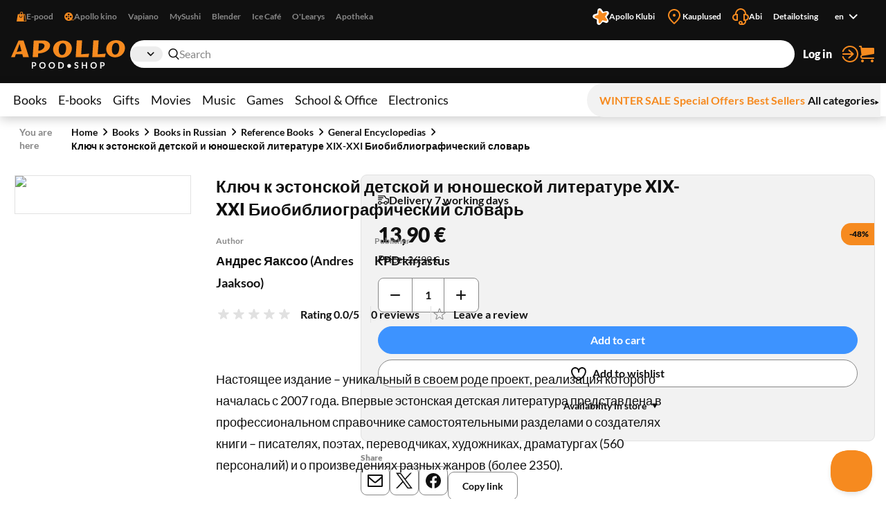

--- FILE ---
content_type: text/html; charset=utf-8
request_url: https://www.apollo.ee/en/kljuch-k-jestonskoj-detskoj-i-junosheskoj-literature-xix-xxi-biobibliograficheskij-slovar.html
body_size: 112683
content:
<!DOCTYPE html><html lang="en"><head><meta charSet="utf-8"/><meta name="viewport" content="width=device-width, initial-scale=1, minimum-scale=1, maximum-scale=2, user-scalable=yes"/><link rel="stylesheet" href="/_next/static/css/29ccbe3c4c088abb.css" data-precedence="next"/><link rel="stylesheet" href="/_next/static/css/3ad27effbf0a220e.css" data-precedence="next"/><link rel="stylesheet" href="/_next/static/css/43c7c34003df3405.css" data-precedence="next"/><link rel="stylesheet" href="/_next/static/css/89c147cb3a3d7552.css" data-precedence="next"/><link rel="stylesheet" href="/_next/static/css/bc519a1aa597fcda.css" data-precedence="next"/><link rel="stylesheet" href="/_next/static/css/9be1844f3377c0c0.css" data-precedence="next"/><link rel="stylesheet" href="/_next/static/css/a07a83b341ea3e70.css" data-precedence="next"/><link rel="stylesheet" href="/_next/static/css/30e11ea32a1cf5c8.css" data-precedence="next"/><link rel="stylesheet" href="/_next/static/css/b05a8ef9d52e65e2.css" data-precedence="next"/><link rel="stylesheet" href="/_next/static/css/ec3a67d5775a5339.css" data-precedence="next"/><link rel="stylesheet" href="/_next/static/css/ee595b2aba44656f.css" data-precedence="next"/><link rel="stylesheet" href="/_next/static/css/a0696ec1fda94ca9.css" data-precedence="next"/><link rel="stylesheet" href="/_next/static/css/ad49631f61c12143.css" data-precedence="next"/><link rel="stylesheet" href="/_next/static/css/03e10d1d2b48cd7d.css" data-precedence="next"/><link rel="stylesheet" href="/_next/static/css/bee8ee6993eaf8bb.css" data-precedence="next"/><link rel="stylesheet" href="/_next/static/css/6d9e806aadcffcbf.css" data-precedence="next"/><link rel="preload" as="script" fetchPriority="low" href="/_next/static/chunks/webpack-a9cd9f88c77c1298.js"/><script src="/_next/static/chunks/52774a7f-358124402459c0d8.js" async=""></script><script src="/_next/static/chunks/4bd1b696-1b312bf71b949326.js" async=""></script><script src="/_next/static/chunks/1431-c9df40ce94b16aef.js" async=""></script><script src="/_next/static/chunks/main-app-ffc9a3540a692b6d.js" async=""></script><script src="/_next/static/chunks/3025bf54-ff392dca42c99fb1.js" async=""></script><script src="/_next/static/chunks/1356-ca0d17791cb306e5.js" async=""></script><script src="/_next/static/chunks/2671-be9c7373cbb393c8.js" async=""></script><script src="/_next/static/chunks/3488-e16203b1fc2a30a1.js" async=""></script><script src="/_next/static/chunks/6281-1ec40c0eb469899c.js" async=""></script><script src="/_next/static/chunks/2729-c5565d0e7dcb6f93.js" async=""></script><script src="/_next/static/chunks/6209-033faf45d7bd7a0e.js" async=""></script><script src="/_next/static/chunks/8130-f64e00d19bcca8e8.js" async=""></script><script src="/_next/static/chunks/7984-4b8c1f7580e9ead7.js" async=""></script><script src="/_next/static/chunks/373-9547727e2ef6767e.js" async=""></script><script src="/_next/static/chunks/5769-9829ebe80a9af3a8.js" async=""></script><script src="/_next/static/chunks/8791-8937083851513fb0.js" async=""></script><script src="/_next/static/chunks/app/%5Blocale%5D/(shop)/layout-1b7fd3db316f0d17.js" async=""></script><script src="/_next/static/chunks/3168-2a015a0d516dbfc5.js" async=""></script><script src="/_next/static/chunks/999-ea1d13a5a5a4bd8a.js" async=""></script><script src="/_next/static/chunks/6208-611d7064cd30d3b8.js" async=""></script><script src="/_next/static/chunks/app/%5Blocale%5D/(shop)/%5BcustomerGroupId%5D/product/%5Bid%5D/page-1a10e95e31eb4ce5.js" async=""></script><link rel="preload" href="https://www.googletagmanager.com/gtm.js?id=GTM-NP5PC2" as="script"/><title>Ключ к эстонской детской и юношеской литературе XIX-XXI Биобиблиографический словарь | Apollo E-pood</title><meta name="description" content="Настоящее издание – уникальный в своем роде проект, реализация которого началась с 2007 года. Впервые эстонская детская литература представлена в профессиональн"/><meta name="robots" content="index, follow"/><link rel="canonical" href="https://www.apollo.ee/et/kljuch-k-jestonskoj-detskoj-i-junosheskoj-literature-xix-xxi-biobibliograficheskij-slovar.html"/><link rel="alternate" hrefLang="et-EE" href="https://www.apollo.ee/et/kljuch-k-jestonskoj-detskoj-i-junosheskoj-literature-xix-xxi-biobibliograficheskij-slovar.html"/><link rel="alternate" hrefLang="en-US" href="https://www.apollo.ee/en/kljuch-k-jestonskoj-detskoj-i-junosheskoj-literature-xix-xxi-biobibliograficheskij-slovar.html"/><link rel="alternate" hrefLang="ru-RU" href="https://www.apollo.ee/ru/kljuch-k-jestonskoj-detskoj-i-junosheskoj-literature-xix-xxi-biobibliograficheskij-slovar.html"/><link rel="alternate" hrefLang="x-default" href="https://www.apollo.ee/et/kljuch-k-jestonskoj-detskoj-i-junosheskoj-literature-xix-xxi-biobibliograficheskij-slovar.html"/><meta property="og:title" content="Ключ к эстонской детской и юношеской литературе XIX-XXI Биобиблиографический словарь | Apollo E-pood"/><meta property="og:description" content="Настоящее издание – уникальный в своем роде проект, реализация которого началась с 2007 года. Впервые эстонская детская литература представлена в профессиональн"/><meta property="og:image" content="https://cdn.apollo.ee/o/apollo/4/9/c/5/49c56c0800afb7d682dffc801934c425583faa28_9789949545032.jpg"/><meta name="twitter:card" content="summary_large_image"/><meta name="twitter:title" content="Ключ к эстонской детской и юношеской литературе XIX-XXI Биобиблиографический словарь | Apollo E-pood"/><meta name="twitter:description" content="Настоящее издание – уникальный в своем роде проект, реализация которого началась с 2007 года. Впервые эстонская детская литература представлена в профессиональн"/><meta name="twitter:image" content="https://cdn.apollo.ee/o/apollo/4/9/c/5/49c56c0800afb7d682dffc801934c425583faa28_9789949545032.jpg"/><link rel="icon" href="/favicon.ico" type="image/x-icon" sizes="128x128"/><link rel="icon" href="/icon.png?82dec42fe36c2e01" type="image/png" sizes="180x180"/><link rel="apple-touch-icon" href="/apple-icon.png?82dec42fe36c2e01" type="image/png" sizes="180x180"/><meta name="sentry-trace" content="25cb20308c590fe96b0e438577f1a321-756b7a0847329bc8-0"/><meta name="baggage" content="sentry-environment=production,sentry-release=5rwPhiUo8nntik1eHNtah,sentry-public_key=0f1998123f37e773f9685c8fca18e94b,sentry-trace_id=25cb20308c590fe96b0e438577f1a321,sentry-sampled=false"/><script src="/_next/static/chunks/polyfills-42372ed130431b0a.js" noModule=""></script></head><body><div class="styles_frame-main__2AsUj frame-main"><a href="#main" class="styles_skip-link__8DB67">Skip to content</a><header aria-label="Main header" class="styles_main__F4u43 main-header"><div class="styles_main-header__inner__wro7b main-header__inner"><div class="styles_secondary___7cL_"><div class="styles_main__inner__hDQoa"><div role="navigation" aria-label="External links"><ul class="styles_link-list__LY2Mx styles_external-links__kfy7Q external-links"><li class="styles_link-list__item__cSUgm"><a href="#" target="_blank" rel="noreferrer"><div class="styles_title__K59yU"><svg height="20" width="20" fill="none" viewBox="0 0 16 16"><path fill="#F68A1F" fill-rule="evenodd" d="M8 1a1.5 1.5 0 0 0-1.5 1.5V4h3V2.5A1.5 1.5 0 0 0 8 1m2.5 3H14l2 12H0L2 4h3.5V2.5a2.5 2.5 0 0 1 5 0zM12 15h2.82L13.153 5H12zM7 9a1.5 1.5 0 0 1-1.5-1.5V6h-1v1.5a2.5 2.5 0 0 0 5 0V6h-1v1.5A1.5 1.5 0 0 1 7 9" clip-rule="evenodd"></path></svg><span>E-pood</span></div></a></li><li class="styles_link-list__item__cSUgm"><a href="https://www.apollokino.ee/" target="_blank" rel="noreferrer"><div class="styles_title__K59yU"><svg height="20" width="20" fill="none" viewBox="0 0 16 16"><path fill="#F68A1F" fill-rule="evenodd" d="M7 15A7 7 0 1 0 7 1a7 7 0 0 0 0 14m0-9a1.5 1.5 0 1 0 0-3 1.5 1.5 0 0 0 0 3m0 3a1 1 0 1 0 0-2 1 1 0 0 0 0 2m1.5 2.5a1.5 1.5 0 1 1-3 0 1.5 1.5 0 0 1 3 0m-5-2a1.5 1.5 0 1 0 0-3 1.5 1.5 0 0 0 0 3M12 8a1.5 1.5 0 1 1-3 0 1.5 1.5 0 0 1 3 0" clip-rule="evenodd"></path><path fill="#F68A1F" d="M7 13h9v1H7z"></path></svg><span>Apollo kino</span></div></a></li><li class="styles_link-list__item__cSUgm"><a href="https://vapiano.ee/" target="_blank" rel="noreferrer"><div class="styles_title__K59yU"><span>Vapiano</span></div></a></li><li class="styles_link-list__item__cSUgm"><a href="https://mysushi.ee/" target="_blank" rel="noreferrer"><div class="styles_title__K59yU"><span>MySushi</span></div></a></li><li class="styles_link-list__item__cSUgm"><a href="https://www.blenderjuice.ee/" target="_blank" rel="noreferrer"><div class="styles_title__K59yU"><span>Blender</span></div></a></li><li class="styles_link-list__item__cSUgm"><a href="https://www.facebook.com/IceCafeEesti/" target="_blank" rel="noreferrer"><div class="styles_title__K59yU"><span>Ice Café</span></div></a></li><li class="styles_link-list__item__cSUgm"><a href="https://www.olearys.ee/" target="_blank" rel="noreferrer"><div class="styles_title__K59yU"><span>O&#x27;Learys</span></div></a></li><li class="styles_link-list__item__cSUgm"><a href="https://www.apotheka.ee/" target="_blank" rel="noreferrer"><div class="styles_title__K59yU"><span>Apotheka</span></div></a></li></ul></div><div role="navigation" aria-label="Extra links"><ul class="styles_link-list__LY2Mx styles_extra-links__Y94ZF extra-links"><li class="styles_link-list__item__cSUgm"><a href="https://www.apolloklubi.ee/"><div class="styles_title__K59yU"><svg height="20" width="20" viewBox="0 0 512 512"><path d="M495.88 114.51c-15.15-23.72-43.59-35.32-71.01-28.97l-93.77 20.94-55.19-78.43c-15.86-22.8-44.2-33.36-71.1-26.48l-1 .23c-27.23 7.03-47.1 30.43-49.62 58.45l-9.1 95.48-91.86 28.22c-26.95 8.09-45.9 32.26-47.32 60.36-1.74 28.08 14.42 54.2 40.33 65.16l88.1 38.05-1.57 95.86c-.64 28.11 16.53 53.57 42.83 63.5 26.21 10.3 56.07 3.01 74.58-18.21l60.63-68.62a6.6 6.6 0 0 1 7.1-1.89l86.69 29.59c26.58 9.25 56.1.81 73.76-21.1 17.98-22.01 20.21-52 5.78-76.38l-48.86-82.53 57.74-76.7c17.07-22.67 18.16-52.73 2.75-76.54" style="fill:#fff"></path><path d="M181.48 93.34c.46-30.7 39.05-43.99 58.31-20.07l62.36 77.47c1.14 1.37 2.98 1.96 4.69 1.43l95.02-29.36c29.34-9.08 53.94 23.56 37.1 49.25l-54.39 83.25c-.97 1.5-.94 3.43.09 4.89l57.29 81.3c17.68 25.1-5.76 58.56-35.39 50.53l-84.48-22.92c-8.64-2.35-17.85.82-23.21 7.99l-52.51 70.1c-18.41 24.58-57.47 12.63-58.99-18.03l-4.89-99.32a4.372 4.372 0 0 0-2.96-3.94l-94.13-32.09c-29.06-9.9-29.77-50.75-1.07-61.68l92.95-35.35a4.368 4.368 0 0 0 2.8-4.03l1.46-99.44h-.02Z" style="fill:#f68a1f"></path></svg><span>Apollo Klubi</span></div></a></li><li class="styles_link-list__item__cSUgm"><a href="https://www.apollo.ee/en/kauplused"><div class="styles_title__K59yU"><svg height="20" width="20" xml:space="preserve" viewBox="0 0 24 24"><path d="M12 22.9c-.32 0-.64-.12-.88-.36l-.78-.78C6.56 18.02 3 14.48 3 10c0-4.96 4.04-9 9-9s9 4.04 9 9c0 4.5-3.5 7.96-7.2 11.62l-.92.91c-.24.24-.56.37-.88.37M12 3c-3.86 0-7 3.14-7 7 0 3.65 3.28 6.9 6.75 10.34l.25.25.39-.39C15.94 16.7 19 13.67 19 10c0-3.86-3.14-7-7-7" style="fill:#f68a1f"></path><circle cx="12" cy="10" r="2" style="fill:#f68a1f"></circle></svg><span>Kauplused</span></div></a></li><li class="styles_link-list__item__cSUgm"><a href="https://www.apollo.ee/help"><div class="styles_title__K59yU"><svg height="20" width="20" xml:space="preserve" viewBox="0 0 24 24"><path d="M24 13c0-2.41-1.72-4.43-4-4.9V8c0-4.41-3.59-8-8-8S4 3.59 4 8v.1c-2.28.47-4 2.49-4 4.9 0 2.76 2.24 5 5 5h3V8H6c0-3.31 2.69-6 6-6s6 2.69 6 6h-2v10h2v1c0 1.65-1.35 3-3 3h-.18c.11-.31.18-.65.18-1 0-1.65-1.35-3-3-3s-3 1.35-3 3 1.35 3 3 3h3c2.76 0 5-2.24 5-5v-1.1c2.28-.47 4-2.49 4-4.9M6 16H5c-1.65 0-3-1.35-3-3s1.35-3 3-3h1zm6 4c.55 0 1 .45 1 1s-.45 1-1 1-1-.45-1-1 .45-1 1-1m7-4h-1v-6h1c1.65 0 3 1.35 3 3s-1.35 3-3 3" style="fill:#f68a1f"></path></svg><span>Abi</span></div></a></li><li class="styles_link-list__item__cSUgm"><a href="https://www.apollo.ee/et/catalogsearch/advanced"><div class="styles_title__K59yU"><span>Detailotsing</span></div></a></li><li class="styles_link-list__item__cSUgm"><div class="styles_accessible-drop__kw_6R styles_align-right__t9uK3"><button class="button styles_button__4hFZL styles_layout-link__PoAgk styles_intent-discrete__e9kYF styles_size-small__k6oLn styles_has-icon-after__RseT3 styles_align-center__aNWgc" type="button" aria-haspopup="true" aria-expanded="false"><span class="styles_button__inner__eeSk_"><span class="styles_text__lezxR">en</span><svg height="16" width="16" class="styles_button__icon__9ZC6L" xml:space="preserve" viewBox="0 0 24 24"><path fill="#101010" fill-rule="evenodd" d="M12.1 15.2c.4.4 1 .4 1.4 0l4.9-4.9c.4-.4.4-1 0-1.4-.4-.4-1-.4-1.4 0l-4.2 4.2-4.3-4.3c-.4-.4-1-.4-1.4 0-.4.4-.4 1 0 1.4z" clip-rule="evenodd"></path></svg></span></button></div></li></ul></div></div></div><div class="styles_primary__DWNiM"><div class="styles_main__inner__hDQoa"><div class="styles_logo__6aKTS"><a href="/en"><img alt="Apollo E-pood | Shop" loading="lazy" width="165" height="40" decoding="async" data-nimg="1" style="color:transparent" src="https://api.live.apollo.ee/media/logo/stores/3/apollo_logo.svg"/></a></div><div class="styles_header-search__mqYyH"><button class="button styles_button__4hFZL styles_layout-icon__y1KjU styles_size-default__MWEvi has-icon styles_has-icon__OdQqZ styles_align-center__aNWgc styles_search-expand__AbhrZ" type="button" aria-controls="header-search"><span class="styles_button__inner__eeSk_"><svg height="16" width="16" class="styles_button__icon__9ZC6L" xml:space="preserve" viewBox="0 0 512 512"><path fill="#B88D97" d="M490.4 471.1 379.3 356.8c35.6-37.9 57.6-88.9 57.6-145C436.9 95 342.2 0 225.8 0s-211 95-211 211.8c0 116.8 94.7 211.8 211.1 211.8 43.3 0 83.6-13.2 117.2-35.7.6.7.8 1.6 1.4 2.2l111.4 114.6c4.7 4.9 11 7.3 17.3 7.3 6.1 0 12.1-2.3 16.8-6.8 9.5-9.3 9.7-24.6.4-34.1M63 211.8c0-90.2 73-163.6 162.8-163.6 89.8 0 162.9 73.4 162.9 163.6s-73.1 163.6-162.9 163.6C136 375.4 63 302 63 211.8"></path></svg><span class="styles_text__lezxR">Expand search</span></span></button><div class="styles_header-search__inner__QE3IE" id="header-search"><form id="header-search-form" role="search" aria-label="Quick search" action="/en/catalogsearch/result" method="GET"><div role="combobox" aria-haspopup="listbox" aria-owns="header-search-drop" aria-controls="header-search-drop" aria-expanded="true" class="styles_search-form__On3JR"><div class="styles_control-select__JJ_Ll styles_theme-stylized__i5Ska"><div class="styles_control-select-holder__WN1Tk"><p class="styles_control-select-value__Vkn0q"></p><select name="category_id" id="categories" class="styles_control-select-select__xQvsg" spellCheck="false" autoComplete="nope" aria-label="Categories"><option value="-1">All</option><option value="683">Books</option><option value="709">E-books                                  </option><option value="1899">Gifts</option><option value="9">Movies</option><option value="628">Music</option><option value="14">Games                                    </option><option value="1913">School &amp; Office</option><option value="9075">Electronics</option></select><svg height="20" width="20" xml:space="preserve" viewBox="0 0 24 24"><path fill="#101010" fill-rule="evenodd" d="M12.1 15.2c.4.4 1 .4 1.4 0l4.9-4.9c.4-.4.4-1 0-1.4-.4-.4-1-.4-1.4 0l-4.2 4.2-4.3-4.3c-.4-.4-1-.4-1.4 0-.4.4-.4 1 0 1.4z" clip-rule="evenodd"></path></svg></div></div><div class="styles_control-input__dSR2p styles_theme-minimal__VhO64"><span class="styles_control-input-addon-front__ksNkw"><svg height="16" width="16" xml:space="preserve" viewBox="0 0 512 512"><path fill="#B88D97" d="M490.4 471.1 379.3 356.8c35.6-37.9 57.6-88.9 57.6-145C436.9 95 342.2 0 225.8 0s-211 95-211 211.8c0 116.8 94.7 211.8 211.1 211.8 43.3 0 83.6-13.2 117.2-35.7.6.7.8 1.6 1.4 2.2l111.4 114.6c4.7 4.9 11 7.3 17.3 7.3 6.1 0 12.1-2.3 16.8-6.8 9.5-9.3 9.7-24.6.4-34.1M63 211.8c0-90.2 73-163.6 162.8-163.6 89.8 0 162.9 73.4 162.9 163.6s-73.1 163.6-162.9 163.6C136 375.4 63 302 63 211.8"></path></svg></span><div class="styles_control-input-holder__7aaKF"><input id="header-search-input" class="styles_control-input-input__7NL3x" type="text" placeholder="Search" spellCheck="false" autoComplete="off" name="q" value=""/></div></div></div></form><div class="styles_drop__DYeo5" id="header-search-drop" role="listbox" aria-labelledby="header-search-input" tabindex="0"><ul class="styles_link-list__LY2Mx styles_extra-links__Y94ZF extra-links"><li class="styles_link-list__item__cSUgm"><a href="/en/kampaaniad/apollo-klubi-eripakkumine"><div class="styles_title__K59yU"><svg height="20" width="20" viewBox="0 0 512 512"><path d="M495.88 114.51c-15.15-23.72-43.59-35.32-71.01-28.97l-93.77 20.94-55.19-78.43c-15.86-22.8-44.2-33.36-71.1-26.48l-1 .23c-27.23 7.03-47.1 30.43-49.62 58.45l-9.1 95.48-91.86 28.22c-26.95 8.09-45.9 32.26-47.32 60.36-1.74 28.08 14.42 54.2 40.33 65.16l88.1 38.05-1.57 95.86c-.64 28.11 16.53 53.57 42.83 63.5 26.21 10.3 56.07 3.01 74.58-18.21l60.63-68.62a6.6 6.6 0 0 1 7.1-1.89l86.69 29.59c26.58 9.25 56.1.81 73.76-21.1 17.98-22.01 20.21-52 5.78-76.38l-48.86-82.53 57.74-76.7c17.07-22.67 18.16-52.73 2.75-76.54" style="fill:#fff"></path><path d="M181.48 93.34c.46-30.7 39.05-43.99 58.31-20.07l62.36 77.47c1.14 1.37 2.98 1.96 4.69 1.43l95.02-29.36c29.34-9.08 53.94 23.56 37.1 49.25l-54.39 83.25c-.97 1.5-.94 3.43.09 4.89l57.29 81.3c17.68 25.1-5.76 58.56-35.39 50.53l-84.48-22.92c-8.64-2.35-17.85.82-23.21 7.99l-52.51 70.1c-18.41 24.58-57.47 12.63-58.99-18.03l-4.89-99.32a4.372 4.372 0 0 0-2.96-3.94l-94.13-32.09c-29.06-9.9-29.77-50.75-1.07-61.68l92.95-35.35a4.368 4.368 0 0 0 2.8-4.03l1.46-99.44h-.02Z" style="fill:#f68a1f"></path></svg><span>Apollo klubi pakkumised</span></div></a></li><li class="styles_link-list__item__cSUgm"><a href="/en/catalogsearch/advanced"><div class="styles_title__K59yU"><span>Detailotsing</span></div></a></li></ul></div></div></div><ul class="styles_link-list__LY2Mx styles_mainbar__yLdYl mainbar"><li class="styles_link-list__item__cSUgm"><button class="styles_user-button__lvpuV"><span>Log in<svg height="24" width="24" xml:space="preserve" viewBox="0 0 24 24"><g><path d="M1 12c0 .55.45 1 1 1h11.93l-4.11 3.76a.997.997 0 0 0-.06 1.41c.2.21.47.32.74.32.24 0 .48-.09.68-.26l6-5.5c.01 0 .01-.01.01-.02.07-.07.13-.16.17-.24.02-.03.04-.05.05-.08.05-.12.08-.26.08-.4s-.03-.27-.08-.4c-.01-.03-.04-.05-.05-.08-.05-.09-.1-.17-.17-.24-.01-.01-.01-.01-.01-.02l-6-5.5c-.41-.37-1.04-.34-1.41.06-.38.42-.35 1.05.05 1.43L13.93 11H2c-.55 0-1 .45-1 1" style="fill:#f68a1f"></path><path d="M12 0C7.02 0 2.63 3 .82 7.64a1.004 1.004 0 0 0 1.87.73C4.19 4.5 7.85 2 12 2c5.51 0 10 4.49 10 10s-4.49 10-10 10c-4.15 0-7.81-2.5-9.32-6.36a1.001 1.001 0 0 0-1.87.72C2.63 21 7.02 24 12 24c6.62 0 12-5.38 12-12S18.62 0 12 0" style="fill:#f68a1f"></path></g></svg></span></button></li><li class="styles_link-list__item__cSUgm"><a href="/en/cart"><div class="styles_title__K59yU"><svg height="20" width="20" xml:space="preserve" viewBox="0 0 24 24"><path fill="#F68A1F" d="M5.8 14.7 22 12c.6-.1 1-.6 1-1.2V4.2c0-.6-.6-1.2-1.2-1.2H5.3L5 .9C4.9.4 4.5 0 4 0H2c-.5 0-1 .4-1 1s.5 1 1 1h1.1l1.4 11.1c-.9.5-1.5 1.5-1.5 2.6v.3c0 1.7 1.3 3 3 3h16c.5 0 1-.5 1-1s-.5-1-1-1H6c-.6 0-1-.5-1-1v-.3c0-.5.3-.9.8-1M6 20c-1.1 0-2 .9-2 2s.9 2 2 2 2-.9 2-2-.9-2-2-2m14 0c-1.1 0-2 .9-2 2s.9 2 2 2 2-.9 2-2-.9-2-2-2"></path></svg><span>Cart</span></div></a></li></ul></div></div><nav class="styles_menu__Mg0Ux" aria-label="Main menu"><div class="styles_menu__inner__rEn8j"><span data-focus-scope-start="true" hidden=""></span><ul class="styles_menu__primary__DdD6B"><li class="styles_closed__EVa_m"><a href="/en/raamatud">Books</a></li><li class="styles_closed__EVa_m"><a href="/en/e-raamatud">E-books                                  </a></li><li class="styles_closed__EVa_m"><a href="/en/kingitused">Gifts</a></li><li class="styles_closed__EVa_m"><a href="/en/filmid">Movies</a></li><li class="styles_closed__EVa_m"><a href="/en/muusika">Music</a></li><li class="styles_closed__EVa_m"><a href="/en/mangud">Games                                    </a></li><li class="styles_closed__EVa_m"><a href="/en/kooli-ja-kontoritarbed">School &amp; Office</a></li><li class="styles_closed__EVa_m"><a href="/en/elektroonika">Electronics</a></li></ul><span data-focus-scope-end="true" hidden=""></span><ul class="styles_menu__secondary__CUFB8"><li class="styles_hilited__GjNPX"><a href="/en/talveale"><span class="styles_hilited__GjNPX">WINTER SALE</span></a></li><li class="styles_hilited__GjNPX"><a href="/en/eripakkumised"><span class="styles_hilited__GjNPX">Special Offers</span></a></li><li class="styles_hilited__GjNPX"><a href="/en/edetabelid"><span class="styles_hilited__GjNPX">Best Sellers</span></a></li><li class="mobile-hide tablet-hide"><a href="/en/kategooriad"><span>All categories</span><div><svg height="6" width="6" xml:space="preserve" viewBox="0 0 500 500"><g><path d="M466.51 250 33.49 500V0z"></path></g></svg></div></a></li></ul></div></nav></div></header><main class="styles_main__FDRs8 styles_size-full__AlqSK" id="main"><div class="styles_inner__k2ncv"><section class="styles_block__GJdIq" aria-label="Product Section"><div class="styles_block__inner__zHhTN"><nav aria-label="Breadcrumb navigation" aria-describedby="breadcrumbs-main-breadcrumbs-title" class="styles_breadcrumbs__NarXt"><p class="styles_breadcrumbs__title__73YDe" id="breadcrumbs-main-breadcrumbs-title">You are here</p><ol><li aria-current="false"><a href="/">Home</a><svg height="16" width="16" xml:space="preserve" viewBox="0 0 24 24"><path fill="#101010" fill-rule="evenodd" d="M15.9 12.7c.4-.4.4-1 0-1.4l-4.9-5c-.4-.3-1-.3-1.4 0-.4.4-.4 1 0 1.4l4.2 4.2-4.2 4.2c-.4.4-.4 1 0 1.4.4.4 1 .4 1.4 0z" clip-rule="evenodd"></path></svg></li><li aria-current="false"><a href="/en/raamatud">Books</a><svg height="16" width="16" xml:space="preserve" viewBox="0 0 24 24"><path fill="#101010" fill-rule="evenodd" d="M15.9 12.7c.4-.4.4-1 0-1.4l-4.9-5c-.4-.3-1-.3-1.4 0-.4.4-.4 1 0 1.4l4.2 4.2-4.2 4.2c-.4.4-.4 1 0 1.4.4.4 1 .4 1.4 0z" clip-rule="evenodd"></path></svg></li><li aria-current="false"><a href="/en/raamatud/venekeelsed-raamatud">Books in Russian                         </a><svg height="16" width="16" xml:space="preserve" viewBox="0 0 24 24"><path fill="#101010" fill-rule="evenodd" d="M15.9 12.7c.4-.4.4-1 0-1.4l-4.9-5c-.4-.3-1-.3-1.4 0-.4.4-.4 1 0 1.4l4.2 4.2-4.2 4.2c-.4.4-.4 1 0 1.4.4.4 1 .4 1.4 0z" clip-rule="evenodd"></path></svg></li><li aria-current="false"><a href="/en/raamatud/venekeelsed-raamatud/teatmeteosed">Reference Books</a><svg height="16" width="16" xml:space="preserve" viewBox="0 0 24 24"><path fill="#101010" fill-rule="evenodd" d="M15.9 12.7c.4-.4.4-1 0-1.4l-4.9-5c-.4-.3-1-.3-1.4 0-.4.4-.4 1 0 1.4l4.2 4.2-4.2 4.2c-.4.4-.4 1 0 1.4.4.4 1 .4 1.4 0z" clip-rule="evenodd"></path></svg></li><li aria-current="false"><a href="/en/raamatud/venekeelsed-raamatud/teatmeteosed/uldentsuklopeediad">General Encyclopedias</a><svg height="16" width="16" xml:space="preserve" viewBox="0 0 24 24"><path fill="#101010" fill-rule="evenodd" d="M15.9 12.7c.4-.4.4-1 0-1.4l-4.9-5c-.4-.3-1-.3-1.4 0-.4.4-.4 1 0 1.4l4.2 4.2-4.2 4.2c-.4.4-.4 1 0 1.4.4.4 1 .4 1.4 0z" clip-rule="evenodd"></path></svg></li><li aria-current="page"><a href="/en/kljuch-k-jestonskoj-detskoj-i-junosheskoj-literature-xix-xxi-biobibliograficheskij-slovar.html">Ключ к эстонской детской и юношеской литературе XIX-XXI Биобиблиографический словарь</a></li></ol></nav><script type="application/ld+json">{"@context":"https://schema.org","@type":"BreadcrumbList","itemListElement":[{"@type":"ListItem","position":1,"name":"Home","item":"https://www.apollo.ee/"},{"@type":"ListItem","position":2,"name":"Home","item":"https://www.apollo.ee/"},{"@type":"ListItem","position":3,"name":"Books","item":"https://www.apollo.ee/en/raamatud"},{"@type":"ListItem","position":4,"name":"Books in Russian                         ","item":"https://www.apollo.ee/en/raamatud/venekeelsed-raamatud"},{"@type":"ListItem","position":5,"name":"Reference Books","item":"https://www.apollo.ee/en/raamatud/venekeelsed-raamatud/teatmeteosed"},{"@type":"ListItem","position":6,"name":"General Encyclopedias","item":"https://www.apollo.ee/en/raamatud/venekeelsed-raamatud/teatmeteosed/uldentsuklopeediad"},{"@type":"ListItem","position":7,"name":"Ключ к эстонской детской и юношеской литературе XIX-XXI Биобиблиографический словарь"}]}</script><script type="application/ld+json">{"@context":"https://schema.org","@type":"Product","name":"Ключ к эстонской детской и юношеской литературе XIX-XXI Биобиблиографический словарь","image":["https://cdn.apollo.ee/o/apollo/4/9/c/5/49c56c0800afb7d682dffc801934c425583faa28_9789949545032.jpg"],"category":"Books > Books in Russian                          > Reference Books > General Encyclopedias","description":"Настоящее издание – уникальный в своем роде проект, реализация которого началась с 2007 года. Впервые эстонская детская литература представлена в профессиональном справочнике самостоятельными разделами о создателях книги – писателях, поэтах, переводчиках, художниках, драматургах (560 персоналий) и о произведениях разных жанров (более 2350). \r\n\r\nЧитатель найдет в нем обзорные статьи на некоторые ключевые для истории эстонской литературы темы («Беллетристика», «Букварь», «Познавательная литература для детей и юношества» и др.).\r\n\r\nСправочник снабжен рядом приложений о лауреатах премий в области детской литературы. Цветное приложение обложек изданий детских книг эстонских авторов (более 130) позволит наглядно представить разнообразие художественных стилей и жанров оформления. \r\n\r\nИздание сопровождает уникальный справочно-библиографический аппарат: указатель авторских произведений (на эстонском и русском языках), указатель имен художников-иллюстраторов, указатель псевдонимов писателей. \r\n\r\nВпервые в монографии А.Яаксоо эстонская детская книга исследована столь глубоко по времени, охватывающему XIX-XXI вв. \r\n\r\nИздание адресовано специалистам в области детской литературы и широкому кругу читателей. \r\n\r\nЯаксоо (Jaksoo) Андрес (род.1945) – переводчик, историк детской литературы, публицист и детский писатель. \r\n","url":"https://www.apollo.ee/en/kljuch-k-jestonskoj-detskoj-i-junosheskoj-literature-xix-xxi-biobibliograficheskij-slovar.html","offers":{"@type":"Offer","price":13.9,"priceCurrency":"EUR","priceValidUntil":"2027-01-22T01:14:11.125Z","itemCondition":"https://schema.org/NewCondition","availability":"https://schema.org/InStock","url":"https://www.apollo.ee/en/kljuch-k-jestonskoj-detskoj-i-junosheskoj-literature-xix-xxi-biobibliograficheskij-slovar.html","seller":{"@type":"Organization","name":"Apollo"}},"sku":"9789949545032","primaryImageOfPage":{"@type":"ImageObject","url":"https://cdn.apollo.ee/o/apollo/4/9/c/5/49c56c0800afb7d682dffc801934c425583faa28_9789949545032.jpg"},"gtin":"9789949545032","numberOfPages":511,"datePublished":"2014","publisher":{"@type":"Organization","name":"KPD kirjastus"},"author":[{"@type":"Person","name":"Андрес Яаксоо (Andres Jaaksoo)"}],"height":{"@type":"QuantitativeValue","value":156,"unitCode":"MM"},"width":{"@type":"QuantitativeValue","value":235,"unitCode":"MM"},"additionalProperty":[{"@type":"PropertyValue","name":"Format","value":"Paperback"}]}</script><script type="application/ld+json">{"@context":"https://schema.org","@type":"WebPage","url":"https://www.apollo.ee/en/kljuch-k-jestonskoj-detskoj-i-junosheskoj-literature-xix-xxi-biobibliograficheskij-slovar.html","name":"Ключ к эстонской детской и юношеской литературе XIX-XXI Биобиблиографический словарь","primaryImageOfPage":{"@type":"ImageObject","url":"https://cdn.apollo.ee/o/apollo/4/9/c/5/49c56c0800afb7d682dffc801934c425583faa28_9789949545032.jpg"}}</script><article class="styles_product-card-detailed__QhNr_ styles_single__NXJbc"><div class="styles_product-card-detailed__graphics__y8r2Q" data-position="xundefined"><div class="styles_product-gallery__hwV6b" role="region" aria-label="Product images"><div class="slick-slider slick-initialized"><div class="slick-list"><div class="slick-track" style="width:100%;left:0%"><div data-index="0" class="slick-slide slick-active slick-current" tabindex="-1" aria-hidden="false" style="outline:none;width:100%"><div><div tabindex="-1" style="width:100%;display:inline-block"><button aria-label="Click to zoom"><img alt="Ключ к эстонской детской и юношеской литературе XIX-XXI Биобиблиографический словарь" loading="lazy" width="255" height="395" decoding="async" data-nimg="1" style="color:transparent" srcSet="/_next/image?url=https%3A%2F%2Fcdn.apollo.ee%2Fo%2Fapollo%2F4%2F9%2Fc%2F5%2F49c56c0800afb7d682dffc801934c425583faa28_9789949545032.jpg&amp;w=256&amp;q=75 1x, /_next/image?url=https%3A%2F%2Fcdn.apollo.ee%2Fo%2Fapollo%2F4%2F9%2Fc%2F5%2F49c56c0800afb7d682dffc801934c425583faa28_9789949545032.jpg&amp;w=640&amp;q=75 2x" src="https://cdn.apollo.ee/o/apollo/4/9/c/5/49c56c0800afb7d682dffc801934c425583faa28_9789949545032.jpg"/></button></div></div></div></div></div></div></div></div><div class="styles_product-card-detailed__primary__C8cIf"><header class="styles_product-card-detailed__header__WhMxk"><div class="styles_heading__3pDhf styles_mobile-wrap__1MRHu styles_tablet-wrap__5stTS"><h1 class="styles_heading__title__Xym7A styles_align-left__aHTGM">Ключ к эстонской детской и юношеской литературе XIX-XXI Биобиблиографический словарь</h1></div></header><div class="styles_product-card-detailed__meta__fya92"><dl class="styles_meta-list__ceAan styles_size-default__sjbFQ" aria-label="Ключ к эстонской детской и юношеской литературе XIX-XXI Биобиблиографический словарь meta"><div class="styles_meta-list__item__4bnzC styles_size-default__sjbFQ"><dt class="">Author</dt><dd><div class="styles_clip-content__WNnoF styles_size-default__8_0Jo styles_can-collapse__jvDZa"><div class="styles_clip-content__inner__4TgIf" id="meta-author">Андрес Яаксоо (Andres Jaaksoo)</div></div></dd></div><div class="styles_meta-list__item__4bnzC styles_size-default__sjbFQ"><dt class="">Publisher</dt><dd><div class="styles_clip-content__WNnoF styles_size-default__8_0Jo styles_can-collapse__jvDZa"><div class="styles_clip-content__inner__4TgIf" id="meta-publisher">KPD kirjastus</div></div></dd></div></dl><ul class="styles_link-list__LY2Mx styles_product-rating__96TsO product-rating"><li class="styles_link-list__item__cSUgm"><a href="/en/reviews/383629"><div class="styles_product-rating__p9Jwo" data-value="0"><span class="">Rating 0.0/5</span><svg height="22" width="110" xml:space="preserve" viewBox="0 0 120 24"><g fill="#E1E1E1"><path d="M19.4 8.6h-4.9L13 3.9c-.1-.5-.6-.7-1-.7s-.8.2-1 .7L9.5 8.6H4.6c-1 0-1.4 1.2-.6 1.8l4 2.9L6.5 18c-.3.9.8 1.7 1.5 1.1l4-2.9 4 2.9c.8.6 1.8-.2 1.5-1.1L16 13.3l4-2.9c.8-.6.4-1.8-.6-1.8"></path><path d="M11 3.9 9.5 8.6H4.6c-1 0-1.4 1.2-.6 1.8l4 2.9L6.5 18c-.3.9.8 1.7 1.5 1.1l4-2.9v-13c-.4 0-.8.3-1 .7"></path></g><g fill="#E1E1E1"><path d="M43.4 8.6h-4.9L37 3.9c-.1-.5-.6-.7-1-.7s-.8.2-1 .7l-1.5 4.7h-4.9c-1 0-1.4 1.2-.6 1.8l4 2.9-1.5 4.7c-.3.9.8 1.7 1.5 1.1l4-2.9 4 2.9c.8.6 1.8-.2 1.5-1.1L40 13.3l4-2.9c.8-.6.4-1.8-.6-1.8"></path><path d="m35 3.9-1.5 4.7h-4.9c-1 0-1.4 1.2-.6 1.8l4 2.9-1.5 4.7c-.3.9.8 1.7 1.5 1.1l4-2.9v-13c-.4 0-.8.3-1 .7"></path></g><g fill="#E1E1E1"><path d="M67.4 8.6h-4.9L61 3.9c-.1-.5-.6-.7-1-.7s-.8.2-1 .7l-1.5 4.7h-4.9c-1 0-1.4 1.2-.6 1.8l4 2.9-1.5 4.7c-.3.9.8 1.7 1.5 1.1l4-2.9 4 2.9c.8.6 1.8-.2 1.5-1.1L64 13.3l4-2.9c.8-.6.4-1.8-.6-1.8"></path><path d="m59 3.9-1.5 4.7h-4.9c-1 0-1.4 1.2-.6 1.8l4 2.9-1.5 4.7c-.3.9.8 1.7 1.5 1.1l4-2.9v-13c-.4 0-.8.3-1 .7"></path></g><g fill="#E1E1E1"><path d="M91.4 8.6h-4.9L85 3.9c-.1-.5-.6-.7-1-.7s-.8.2-1 .7l-1.5 4.7h-4.9c-1 0-1.4 1.2-.6 1.8l4 2.9-1.5 4.7c-.3.9.8 1.7 1.5 1.1l4-2.9 4 2.9c.8.6 1.8-.2 1.5-1.1L88 13.3l4-2.9c.8-.6.4-1.8-.6-1.8"></path><path d="m83 3.9-1.5 4.7h-4.9c-1 0-1.4 1.2-.6 1.8l4 2.9-1.5 4.7c-.3.9.8 1.7 1.5 1.1l4-2.9v-13c-.4 0-.8.3-1 .7"></path></g><g fill="#E1E1E1"><path d="M115.4 8.6h-4.9L109 3.9c-.1-.5-.6-.7-1-.7s-.8.2-1 .7l-1.5 4.7h-4.9c-1 0-1.4 1.2-.6 1.8l4 2.9-1.5 4.7c-.3.9.8 1.7 1.5 1.1l4-2.9 4 2.9c.8.6 1.8-.2 1.5-1.1l-1.5-4.7 4-2.9c.8-.6.4-1.8-.6-1.8"></path><path d="m107 3.9-1.5 4.7h-4.9c-1 0-1.4 1.2-.6 1.8l4 2.9-1.5 4.7c-.3.9.8 1.7 1.5 1.1l4-2.9v-13c-.4 0-.8.3-1 .7"></path></g></svg></div></a></li><li class="styles_link-list__item__cSUgm"><a href="#reviews-slider">0 reviews</a></li><li class="styles_link-list__item__cSUgm"><button class="button styles_button__4hFZL styles_layout-link__PoAgk styles_intent-discrete__e9kYF styles_size-default__MWEvi has-icon styles_has-icon__OdQqZ styles_align-center__aNWgc" type="button"><span class="styles_button__inner__eeSk_"><svg height="16" width="16" class="styles_button__icon__9ZC6L styles_large__Ia_Vx" xml:space="preserve" viewBox="0 0 24 24"><path fill="#888" d="M7.4 19.3c-.2 0-.4-.1-.6-.2-.4-.3-.5-.7-.4-1.1L8 13.3l-4-2.9c-.4-.3-.5-.7-.4-1.1s.5-.7 1-.7h4.9L11 3.9c.1-.4.5-.7 1-.7s.8.3 1 .7l1.5 4.7h4.9c.4 0 .8.3 1 .7.1.4 0 .9-.4 1.1l-4 2.9 1.5 4.7c.1.4 0 .9-.4 1.1-.4.3-.8.3-1.2 0l-4-2.9-4 2.9c-.1.1-.3.2-.5.2M4.6 9.6l4.6 3.3-1.7 5.4L12 15l4.6 3.3-1.7-5.4 4.6-3.3h-5.6L12 4.2l-1.7 5.4z"></path></svg><span class="styles_text__lezxR">Leave a review</span></span></button></li></ul></div><div class="styles_product-card-detailed__description__AQMRo"><ul class="styles_link-list__LY2Mx styles_product-variations__rZ_u_ product-variations"></ul><div class="styles_clip-content__WNnoF styles_size-default__8_0Jo styles_can-collapse__jvDZa"><div class="styles_clip-content__inner__4TgIf" id="product-description"><div>Настоящее издание – уникальный в своем роде проект, реализация которого началась с 2007 года. Впервые эстонская детская литература представлена в профессиональном справочнике самостоятельными разделами о создателях книги – писателях, поэтах, переводчиках, художниках, драматургах (560 персоналий) и о произведениях разных жанров (более 2350). 

Читатель найдет в нем обзорные статьи на некоторые ключевые для истории эстонской литературы темы («Беллетристика», «Букварь», «Познавательная литература для детей и юношества» и др.).

Справочник снабжен рядом приложений о лауреатах премий в области детской литературы. Цветное приложение обложек изданий детских книг эстонских авторов (более 130) позволит наглядно представить разнообразие художественных стилей и жанров оформления. 

Издание сопровождает уникальный справочно-библиографический аппарат: указатель авторских произведений (на эстонском и русском языках), указатель имен художников-иллюстраторов, указатель псевдонимов писателей. 

Впервые в монографии А.Яаксоо эстонская детская книга исследована столь глубоко по времени, охватывающему XIX-XXI вв. 

Издание адресовано специалистам в области детской литературы и широкому кругу читателей. 

Яаксоо (Jaksoo) Андрес (род.1945) – переводчик, историк детской литературы, публицист и детский писатель. 
</div></div></div></div></div><div class="styles_product-card-detailed__secondary__N7J3k"><div class="styles_product-card-detailed__cta__goDTo"><div class="styles_purchase-block__1_F0k"><ul class="styles_product-badges__TbeBP"></ul><div class="styles_product-callout__w507a"><svg height="14" width="14" xml:space="preserve" viewBox="0 0 24 24"><g><g><path fill="#101010" d="M1 9h10c.6 0 1-.4 1-1s-.4-1-1-1H1c-.6 0-1 .4-1 1s.4 1 1 1m0 4h7c.6 0 1-.4 1-1s-.4-1-1-1H1c-.6 0-1 .4-1 1s.4 1 1 1m21.8-3.6-4.2-.8-3.6-5c-.3-.4-.8-.6-1.3-.6H1c-.6 0-1 .4-1 1s.4 1 1 1h12.4L17 9.9c.2.3.5.5.9.6l4 .8V18h-1.1c-.4-1.7-2-3-3.9-3s-3.4 1.3-3.9 3H7.9c-.4-1.7-2-3-3.9-3-2.2 0-4 1.8-4 4s1.8 4 4 4c1.9 0 3.4-1.3 3.9-3h5.3c.4 1.7 2 3 3.9 3s3.4-1.3 3.9-3h1.6c.8 0 1.5-.7 1.5-1.5v-7.6c-.1-.7-.6-1.3-1.3-1.5M4 21c-1.1 0-2-.9-2-2s.9-2 2-2 2 .9 2 2-.9 2-2 2m13 0c-1.1 0-2-.9-2-2s.9-2 2-2 2 .9 2 2-.9 2-2 2"></path></g></g></svg><div>Delivery 7 working days</div></div><ul class="styles_notifications__zlwXJ"></ul><div class="styles_product-prices__sjre6 styles_has-special-price__BbmKN"><p class="styles_product-price__hxGmD styles_discount__vWesR"><span class="styles_product-price-label__15kbX">Special price<!-- -->:</span><span class="styles_product-price-value__Ai9c8">13,90 €</span><span class="styles_product-price-addon__RGTLY">-48%</span></p><p class="styles_product-price__hxGmD styles_regular___srW_"><span class="styles_product-price-label__15kbX">Price<!-- -->:</span><span class="styles_product-price-value__Ai9c8">26,99 €</span></p></div><div class="styles_control-quantity__jOIee"><button class="styles_control-quantity-button__8eYal styles_minus__9nTlc" aria-label="Decrease" aria-controls="383629-qty"><span><svg height="24" width="24" xml:space="preserve" viewBox="0 0 24 24"><path fill="#101010" d="M5 12c0-.6.4-1 1-1h12c.6 0 1 .4 1 1s-.4 1-1 1H6c-.6 0-1-.4-1-1"></path></svg></span></button><div class="styles_control-quantity-holder__j4Zzp"><input id="383629-qty" class="styles_control-quantity-input__ksCFB" type="number" spellCheck="false" aria-label="Quantity" name="383629-qty" value="1"/></div><button class="styles_control-quantity-button__8eYal styles_plus__Ykkfh" aria-label="Increase" aria-controls="383629-qty"><span><svg height="24" width="24" xml:space="preserve" viewBox="0 0 24 24"><path fill="#101010" fill-rule="evenodd" d="M12 5c-.6 0-1 .4-1 1v5H6c-.6 0-1 .4-1 1s.4 1 1 1h5v5c0 .6.4 1 1 1s1-.4 1-1v-5h5c.6 0 1-.4 1-1s-.4-1-1-1h-5V6c0-.6-.4-1-1-1" clip-rule="evenodd"></path></svg></span></button></div><ul class="buttons styles_buttons__jqdh6 styles_layout-vertical-wide__cyquf"><li class="styles_buttons__item__TMtEk"><button class="button styles_button__4hFZL styles_layout-default__4C_Jw styles_intent-primary__Xx6k1 styles_size-large__TymFB styles_align-center__aNWgc" type="button" aria-busy="false"><span class="styles_button__inner__eeSk_"><span class="styles_text__lezxR">Add to cart</span></span></button></li><li class="styles_buttons__item__TMtEk"><button class="button styles_button__4hFZL styles_layout-default__4C_Jw styles_size-large__TymFB has-icon styles_has-icon__OdQqZ styles_align-center__aNWgc styles_wishlist-button__aOv58" type="button" aria-busy="false"><span class="styles_button__inner__eeSk_"><svg height="16" width="16" class="styles_button__icon__9ZC6L" xml:space="preserve" viewBox="0 0 24 24"><path fill="#101010" d="M17 3c-2.1 0-3.9 1.1-5 2.7C10.9 4.1 9.1 3 7 3 3.7 3 1 5.7 1 9c0 3.5 1.9 6.5 4 8.7 2.1 2.3 4.7 3.9 6.2 5 .1.1.1.1.2.1.3.2.8.2 1.1 0 .1 0 .1-.1.2-.1 1.5-1 4.1-2.7 6.2-5 2.1-2.2 4-5.2 4-8.7.1-3.3-2.6-6-5.9-6m.6 13.3c-1.8 1.9-4 3.4-5.6 4.5-1.5-1-3.7-2.5-5.6-4.5C4.5 14.3 3 11.8 3 9c0-2.2 1.8-4 4-4s4 1.8 4 4v1c0 .6.4 1 1 1s1-.4 1-1V9c0-2.2 1.8-4 4-4s4 1.8 4 4c0 2.8-1.5 5.3-3.4 7.3"></path></svg><span class="styles_text__lezxR">Add to wishlist</span></span></button></li><li class="styles_buttons__item__TMtEk"><button class="button styles_button__4hFZL styles_layout-link__PoAgk styles_intent-discrete__e9kYF styles_size-default__MWEvi styles_has-icon-after__RseT3 styles_align-center__aNWgc" type="button"><span class="styles_button__inner__eeSk_"><span class="styles_text__lezxR">Availability in store</span><svg height="16" width="16" class="styles_button__icon__9ZC6L styles_small__jPBMQ" xml:space="preserve" viewBox="0 0 500 500"><g><path d="M250 466.51 0 33.49h500z"></path></g></svg></span></button></li></ul></div><div role="region" class="styles_share-buttons__eVDTX"><div class="styles_heading__3pDhf styles_mobile-wrap__1MRHu styles_tablet-wrap__5stTS"><h2 class="styles_heading__title__Xym7A styles_align-left__aHTGM">Share</h2></div><div class="styles_share-buttons__items__d8UNR"><div class="styles_share-buttons__item__T5fx0"><a class="button styles_button__4hFZL styles_layout-icon__y1KjU styles_size-default__MWEvi has-icon styles_has-icon__OdQqZ styles_align-center__aNWgc" type="button" href="mailto:?subject=Ключ к эстонской детской и юношеской литературе XIX-XXI Биобиблиографический словарь&amp;body=%0A%0AНастоящее издание – уникальный в своем роде проект, реализация которого началась с 2007 года. Впервые эстонская детская литература представлена в профессиональном справочнике самостоятельными разделами о создателях книги – писателях, поэтах, переводчиках, художниках, драматургах (560 персоналий) и о произведениях разных жанров (более 2350). 

Читатель найдет в нем обзорные статьи на некоторые ключевые для истории эстонской литературы темы («Беллетристика», «Букварь», «Познавательная литература для детей и юношества» и др.).

Справочник снабжен рядом приложений о лауреатах премий в области детской литературы. Цветное приложение обложек изданий детских книг эстонских авторов (более 130) позволит наглядно представить разнообразие художественных стилей и жанров оформления. 

Издание сопровождает уникальный справочно-библиографический аппарат: указатель авторских произведений (на эстонском и русском языках), указатель имен художников-иллюстраторов, указатель псевдонимов писателей. 

Впервые в монографии А.Яаксоо эстонская детская книга исследована столь глубоко по времени, охватывающему XIX-XXI вв. 

Издание адресовано специалистам в области детской литературы и широкому кругу читателей. 

Яаксоо (Jaksoo) Андрес (род.1945) – переводчик, историк детской литературы, публицист и детский писатель. 
"><span class="styles_button__inner__eeSk_"><svg height="16" width="16" class="styles_button__icon__9ZC6L" xml:space="preserve" viewBox="0 0 24 24"><path fill="#101010" d="M21.8 3H2.2C1.6 3 1 3.6 1 4.2v15.5c0 .7.6 1.3 1.2 1.3h19.5c.7 0 1.2-.6 1.2-1.2V4.2c.1-.6-.5-1.2-1.1-1.2M21 5v1l-8.4 7.1c-.4.3-.9.3-1.3 0L3 6V5zM3 19V8.7l7.1 6c.6.5 1.3.7 1.9.7s1.4-.2 1.9-.7l7.1-6V19z"></path></svg><span class="styles_text__lezxR">E-mail</span></span></a></div><div class="styles_share-buttons__item__T5fx0"><button class="button styles_button__4hFZL styles_layout-icon__y1KjU styles_size-default__MWEvi has-icon styles_has-icon__OdQqZ styles_align-center__aNWgc" type="button"><span class="styles_button__inner__eeSk_"><svg height="16" width="16" class="styles_button__icon__9ZC6L" xml:space="preserve" viewBox="0 0 24 24"><path d="m19 16.6-4.9-6.5.6-.7c.4-.4 2.1-2.3 3.9-4.2 1.8-2 3.5-3.8 3.7-4.1l.5-.5h-2.1l-3.7 4c-2 2.2-3.8 4-3.8 4-.1 0-1.5-1.8-3.1-4l-3-4H0s2.1 2.8 4.6 6.2C7.1 10.2 9.2 13 9.2 13s-2.1 2.3-4.6 5C2.1 20.7 0 23 0 23s.5.1 1 .1h1L6 19c2.2-2.4 4-4.3 4.1-4.4.1-.1 1.2 1.2 3.4 4.3l3.3 4.4h3.5c1.9 0 3.5 0 3.5-.1.1-.1-2.1-3-4.8-6.6m.2 5.1h-1.6l-7.1-9.5C6.6 6.9 3.3 2.6 3.2 2.5c0-.2.2-.2 1.6-.2h1.6l7.2 9.6c3.9 5.3 7.2 9.7 7.2 9.7 0 .1-.6.1-1.6.1"></path></svg><span class="styles_text__lezxR">X</span></span></button></div><div class="styles_share-buttons__item__T5fx0"><button class="button styles_button__4hFZL styles_layout-icon__y1KjU styles_size-default__MWEvi has-icon styles_has-icon__OdQqZ styles_align-center__aNWgc" type="button"><span class="styles_button__inner__eeSk_"><svg height="16" width="16" class="styles_button__icon__9ZC6L" xml:space="preserve" viewBox="0 0 24 24"><path fill="#1877F2" d="M23 12c0-6.1-4.9-11-11-11S1 5.9 1 12c0 5.5 4 10 9.3 10.9v-7.7H7.5V12h2.8V9.6c0-2.8 1.6-4.3 4.2-4.3 1.2 0 2.5.2 2.5.2v2.7h-1.4c-1.4 0-1.8.8-1.8 1.7V12h3l-.5 3.2h-2.6v7.7C19 22 23 17.5 23 12"></path></svg><span class="styles_text__lezxR">Meta</span></span></button></div><button class="button styles_button__4hFZL styles_layout-default__4C_Jw styles_size-default__MWEvi styles_align-center__aNWgc" type="button"><span class="styles_button__inner__eeSk_"><span class="styles_text__lezxR">Copy link</span></span></button></div></div></div></div></article><div class="styles_tabs__qGHzM"><div role="tablist" aria-label="Product information" class="styles_tabs-list__hzOoX mobile-hide" id="product-info"><button class="styles_tabs-list__item__ScUws" type="button" role="tab" id="tab-item-spec-title" aria-selected="true" aria-controls="spec" tabindex="0">Specification</button><button class="styles_tabs-list__item__ScUws" type="button" role="tab" id="tab-item-top-products-title" aria-selected="false" aria-controls="top-products" tabindex="-1">Top Products</button></div><div id="spec" role="tabpanel" tabindex="0" aria-labelledby="tab-item-spec-title" class="styles_tabs-panel__lY4hg styles_active__dXO0E"><h3 class="styles_tabs-panel__title__emO7i mobile-hide">Specification</h3><div id="tab-item-spec-content" class=""><dl class="styles_meta-list__ceAan styles_size-default__sjbFQ styles_layout-grid__53oRU" aria-label="Specification"><div class="styles_meta-list__item__4bnzC styles_size-default__sjbFQ"><dt class="">Author</dt><dd><div class="styles_clip-content__WNnoF styles_size-default__8_0Jo styles_can-collapse__jvDZa"><div class="styles_clip-content__inner__4TgIf" id="meta-author"><a href="/en/catalogsearch/advanced/result?author=%D0%90%D0%BD%D0%B4%D1%80%D0%B5%D1%81+%D0%AF%D0%B0%D0%BA%D1%81%D0%BE%D0%BE+%28Andres+Jaaksoo%29">Андрес Яаксоо (Andres Jaaksoo)</a></div></div></dd></div><div class="styles_meta-list__item__4bnzC styles_size-default__sjbFQ"><dt class="">Publisher</dt><dd><div class="styles_clip-content__WNnoF styles_size-default__8_0Jo styles_can-collapse__jvDZa"><div class="styles_clip-content__inner__4TgIf" id="meta-publisher"><a href="/en/catalogsearch/advanced/result?publisher=KPD+kirjastus">KPD kirjastus</a></div></div></dd></div><div class="styles_meta-list__item__4bnzC styles_size-default__sjbFQ"><dt class="">SKU</dt><dd><div class="styles_clip-content__WNnoF styles_size-default__8_0Jo styles_can-collapse__jvDZa"><div class="styles_clip-content__inner__4TgIf" id="meta-sku">9789949545032</div></div></dd></div><div class="styles_meta-list__item__4bnzC styles_size-default__sjbFQ"><dt class="">Published At</dt><dd><div class="styles_clip-content__WNnoF styles_size-default__8_0Jo styles_can-collapse__jvDZa"><div class="styles_clip-content__inner__4TgIf" id="meta-published_at">2014</div></div></dd></div><div class="styles_meta-list__item__4bnzC styles_size-default__sjbFQ"><dt class="">Dimensions</dt><dd><div class="styles_clip-content__WNnoF styles_size-default__8_0Jo styles_can-collapse__jvDZa"><div class="styles_clip-content__inner__4TgIf" id="meta-dimensions">156x235</div></div></dd></div><div class="styles_meta-list__item__4bnzC styles_size-default__sjbFQ"><dt class="">Pages</dt><dd><div class="styles_clip-content__WNnoF styles_size-default__8_0Jo styles_can-collapse__jvDZa"><div class="styles_clip-content__inner__4TgIf" id="meta-pages">511</div></div></dd></div><div class="styles_meta-list__item__4bnzC styles_size-default__sjbFQ"><dt class="">EAN</dt><dd><div class="styles_clip-content__WNnoF styles_size-default__8_0Jo styles_can-collapse__jvDZa"><div class="styles_clip-content__inner__4TgIf" id="meta-ean">9789949545032</div></div></dd></div><div class="styles_meta-list__item__4bnzC styles_size-default__sjbFQ"><dt class="">Language</dt><dd><div class="styles_clip-content__WNnoF styles_size-default__8_0Jo styles_can-collapse__jvDZa"><div class="styles_clip-content__inner__4TgIf" id="meta-language"><a href="/en/catalogsearch/advanced/result?language=6">Russian</a></div></div></dd></div><div class="styles_meta-list__item__4bnzC styles_size-default__sjbFQ"><dt class="">Format</dt><dd><div class="styles_clip-content__WNnoF styles_size-default__8_0Jo styles_can-collapse__jvDZa"><div class="styles_clip-content__inner__4TgIf" id="meta-format"><a href="/en/catalogsearch/advanced/result?format=132">Paperback</a></div></div></dd></div><div class="styles_meta-list__item__4bnzC styles_size-default__sjbFQ"><dt class="">Created At (custom)</dt><dd><div class="styles_clip-content__WNnoF styles_size-default__8_0Jo styles_can-collapse__jvDZa"><div class="styles_clip-content__inner__4TgIf" id="meta-created_at_custom">05.02.2019</div></div></dd></div></dl></div></div><div id="top-products" role="tabpanel" tabindex="-1" aria-labelledby="tab-item-top-products-title" class="styles_tabs-panel__lY4hg"><h3 class="styles_tabs-panel__title__emO7i mobile-hide">Top Products</h3></div></div></div></section><section class="styles_block__GJdIq"><div class="styles_block__inner__zHhTN"><!--$--><!--/$--><!--$--><!--/$--><!--$?--><template id="B:0"></template><div class="styles_skeleton__kn4tx"><div class="styles_size-default__7isx7 styles_skeleton__title__u_jdd"></div><div class="styles_skeleton__row__OIf6f"><div class="styles_skeleton__box__GteeQ styles_theme-product___IVwX"></div><div class="styles_skeleton__box__GteeQ styles_theme-product___IVwX"></div><div class="styles_skeleton__box__GteeQ styles_theme-product___IVwX"></div><div class="styles_skeleton__box__GteeQ styles_theme-product___IVwX"></div><div class="styles_skeleton__box__GteeQ styles_theme-product___IVwX"></div><div class="styles_skeleton__box__GteeQ styles_theme-product___IVwX"></div></div></div><!--/$--></div></section></div></main><button class="button styles_button__4hFZL styles_layout-scroll-link__Pt8xy styles_size-default__MWEvi styles_has-icon-after__RseT3 styles_align-center__aNWgc desktop-hide" type="button"><span class="styles_button__inner__eeSk_"><span class="styles_text__lezxR">Up</span><svg height="16" width="16" class="styles_button__icon__9ZC6L" xml:space="preserve" viewBox="0 0 500 500"><g><path d="M250 33.49 0 466.51h500z"></path></g></svg></span></button><footer aria-label="Store footer" class="styles_main__wM9Ce"><div class="styles_inner__QrXkN"><nav class="mobile-hide" aria-label="Footer menu"><ul class="styles_menu__columns__zUY55"><li class=""><span class="styles_menu__item-title__Hao51">Apollo</span><ul class="styles_menu__subitems__8Y9rx"><li><a href="/en/ettevottest">About</a></li><li><a href="/en/kontakt">Contacts</a></li><li><a target="_blank" href="https://recruitlab.co.uk/i/apolloee/jobs/30/sinu-karjr-apollo-kauplustes">Vacancies</a></li><li><a href="/en/kauplused">Stores</a></li></ul></li><li class=""><span class="styles_menu__item-title__Hao51">Help</span><ul class="styles_menu__subitems__8Y9rx"><li><a href="/en/help#Kasutustingimused">Terms and conditions</a></li><li><a href="/en/help#Kasutustingimused">Delivery terms</a></li><li><a target="_blank" href="https://apollogroup.ee/en/tingimused/privaatsuspoliitika/">Privacy Policy</a></li><li><a target="_blank" href="https://www.apolloklubi.ee/terms-and-conditions">Apollo Club FAQ</a></li><li><a href="/en/help#86722359-beca-40f3-bc2e-34c886a08a81">E-books FAQ</a></li><li><a href="/en/ariklient">Business client</a></li><li><a href="/en/help">FAQ</a></li></ul></li><li class=""><span class="styles_menu__item-title__Hao51">Customer support</span><ul class="styles_menu__subitems__8Y9rx"><li class="hilited separated"><a href="mailto:info@apollo.ee">info@apollo.ee</a></li><li><a href="tel:+372 633 6020">+372 633 6020</a></li><li><span>Mon-Fri 10:00 - 17:00</span></li><li><span>SAT - SUN and holidays - CLOSED</span></li><li class="cky-banner-element"><a href="/en#">Cookie settings</a></li></ul></li><li class=""><span class="styles_menu__item-title__Hao51"> Keep up to date</span><ul class="styles_menu__subitems__8Y9rx"><li><a target="_blank" href="https://facebook.com/apolloraamatud">Apollo Facebook</a></li><li><a target="_blank" href="https://www.instagram.com/apollo.raamatud">Apollo Instagram</a></li><li><a href="/en/raamatuklubi">Apollo Book Club</a></li><li><a target="_blank" href="https://raamatud.postimees.ee">Book portal</a></li><li><a href="/en/news-and-events">News and events</a></li><li><a href="/en/club-intro">Newsletter</a></li></ul></li></ul></nav><nav class="styles_mobile-menu__s0IZU desktop-hide tablet-hide" aria-label="Footer menu"><ul><li class="styles_mobile-menu__item__pvTJt"><button><span><span class="styles_title__VmqdE title">Apollo</span><svg height="24" width="24" class="styles_arrow__FH9Y0" xml:space="preserve" viewBox="0 0 24 24"><path fill="#101010" fill-rule="evenodd" d="M15.9 12.7c.4-.4.4-1 0-1.4l-4.9-5c-.4-.3-1-.3-1.4 0-.4.4-.4 1 0 1.4l4.2 4.2-4.2 4.2c-.4.4-.4 1 0 1.4.4.4 1 .4 1.4 0z" clip-rule="evenodd"></path></svg></span></button><ul></ul></li><li class="styles_mobile-menu__item__pvTJt"><button><span><span class="styles_title__VmqdE title">Help</span><svg height="24" width="24" class="styles_arrow__FH9Y0" xml:space="preserve" viewBox="0 0 24 24"><path fill="#101010" fill-rule="evenodd" d="M15.9 12.7c.4-.4.4-1 0-1.4l-4.9-5c-.4-.3-1-.3-1.4 0-.4.4-.4 1 0 1.4l4.2 4.2-4.2 4.2c-.4.4-.4 1 0 1.4.4.4 1 .4 1.4 0z" clip-rule="evenodd"></path></svg></span></button><ul></ul></li><li class="styles_mobile-menu__item__pvTJt"><button><span><span class="styles_title__VmqdE title">Customer support</span><svg height="24" width="24" class="styles_arrow__FH9Y0" xml:space="preserve" viewBox="0 0 24 24"><path fill="#101010" fill-rule="evenodd" d="M15.9 12.7c.4-.4.4-1 0-1.4l-4.9-5c-.4-.3-1-.3-1.4 0-.4.4-.4 1 0 1.4l4.2 4.2-4.2 4.2c-.4.4-.4 1 0 1.4.4.4 1 .4 1.4 0z" clip-rule="evenodd"></path></svg></span></button><ul></ul></li><li class="styles_mobile-menu__item__pvTJt"><button><span><span class="styles_title__VmqdE title"> Keep up to date</span><svg height="24" width="24" class="styles_arrow__FH9Y0" xml:space="preserve" viewBox="0 0 24 24"><path fill="#101010" fill-rule="evenodd" d="M15.9 12.7c.4-.4.4-1 0-1.4l-4.9-5c-.4-.3-1-.3-1.4 0-.4.4-.4 1 0 1.4l4.2 4.2-4.2 4.2c-.4.4-.4 1 0 1.4.4.4 1 .4 1.4 0z" clip-rule="evenodd"></path></svg></span></button><ul></ul></li></ul></nav><ul class="styles_link-list__LY2Mx styles_footer-links__5JH20 footer-links"><li class="styles_link-list__item__cSUgm"><a href="mailto:info@apollo.ee">info@apollo.ee</a></li><li class="styles_link-list__item__cSUgm"><div class="styles_title__K59yU"><span>E - R 9:00 - 17:00 L, P ja pühad - suletud</span></div></li><li class="styles_link-list__item__cSUgm"><div class="styles_title__K59yU"><span><strong>©2026 Apollo Kauplused OÜ</strong> <!-- -->Tartu mnt 80d, Tallinn 10112, Eesti</span></div></li></ul><ul class="styles_link-list__LY2Mx styles_logos__GeXYA logos"><li class="styles_link-list__item__cSUgm"><img alt="Swedbank" loading="lazy" width="100" height="28" decoding="async" data-nimg="1" style="color:transparent" srcSet="/_next/image?url=https%3A%2F%2Fwww.apollo.ee%2Fassets%2Fimg%2Fswedbank_img.webp&amp;w=128&amp;q=75 1x, /_next/image?url=https%3A%2F%2Fwww.apollo.ee%2Fassets%2Fimg%2Fswedbank_img.webp&amp;w=256&amp;q=75 2x" src="/_next/image?url=https%3A%2F%2Fwww.apollo.ee%2Fassets%2Fimg%2Fswedbank_img.webp&amp;w=256&amp;q=75"/></li><li class="styles_link-list__item__cSUgm"><img alt="SEB" loading="lazy" width="50" height="28" decoding="async" data-nimg="1" style="color:transparent" srcSet="/_next/image?url=https%3A%2F%2Fwww.apollo.ee%2Fassets%2Fimg%2Fseb_img.webp&amp;w=64&amp;q=75 1x, /_next/image?url=https%3A%2F%2Fwww.apollo.ee%2Fassets%2Fimg%2Fseb_img.webp&amp;w=128&amp;q=75 2x" src="/_next/image?url=https%3A%2F%2Fwww.apollo.ee%2Fassets%2Fimg%2Fseb_img.webp&amp;w=128&amp;q=75"/></li><li class="styles_link-list__item__cSUgm"><img alt="Luminor" loading="lazy" width="96" height="28" decoding="async" data-nimg="1" style="color:transparent" srcSet="/_next/image?url=https%3A%2F%2Fwww.apollo.ee%2Fassets%2Fimg%2Fluminor_img.webp&amp;w=96&amp;q=75 1x, /_next/image?url=https%3A%2F%2Fwww.apollo.ee%2Fassets%2Fimg%2Fluminor_img.webp&amp;w=256&amp;q=75 2x" src="/_next/image?url=https%3A%2F%2Fwww.apollo.ee%2Fassets%2Fimg%2Fluminor_img.webp&amp;w=256&amp;q=75"/></li><li class="styles_link-list__item__cSUgm"><img alt="LHV pank" loading="lazy" width="117" height="28" decoding="async" data-nimg="1" style="color:transparent" srcSet="/_next/image?url=https%3A%2F%2Fwww.apollo.ee%2Fassets%2Fimg%2Flhv_img.webp&amp;w=128&amp;q=75 1x, /_next/image?url=https%3A%2F%2Fwww.apollo.ee%2Fassets%2Fimg%2Flhv_img.webp&amp;w=256&amp;q=75 2x" src="/_next/image?url=https%3A%2F%2Fwww.apollo.ee%2Fassets%2Fimg%2Flhv_img.webp&amp;w=256&amp;q=75"/></li><li class="styles_link-list__item__cSUgm"><img alt="Coop pank" loading="lazy" width="126" height="28" decoding="async" data-nimg="1" style="color:transparent" srcSet="/_next/image?url=https%3A%2F%2Fwww.apollo.ee%2Fassets%2Fimg%2Fcoop_img.webp&amp;w=128&amp;q=75 1x, /_next/image?url=https%3A%2F%2Fwww.apollo.ee%2Fassets%2Fimg%2Fcoop_img.webp&amp;w=256&amp;q=75 2x" src="/_next/image?url=https%3A%2F%2Fwww.apollo.ee%2Fassets%2Fimg%2Fcoop_img.webp&amp;w=256&amp;q=75"/></li><li class="styles_link-list__item__cSUgm"><img alt="MasterCard | Visa" loading="lazy" width="67" height="28" decoding="async" data-nimg="1" style="color:transparent" srcSet="/_next/image?url=https%3A%2F%2Fwww.apollo.ee%2Fassets%2Fimg%2Fmaster_img.webp&amp;w=96&amp;q=75 1x, /_next/image?url=https%3A%2F%2Fwww.apollo.ee%2Fassets%2Fimg%2Fmaster_img.webp&amp;w=256&amp;q=75 2x" src="/_next/image?url=https%3A%2F%2Fwww.apollo.ee%2Fassets%2Fimg%2Fmaster_img.webp&amp;w=256&amp;q=75"/></li></ul></div></footer><!--$--><!--/$--></div><div><script type="text/javascript">!function(e,t,n){function a(){var e=t.getElementsByTagName("script")[0],n=t.createElement("script");n.type="text/javascript",n.async=!0,n.src="https://beacon-v2.helpscout.net",e.parentNode.insertBefore(n,e)}if(e.Beacon=n=function(t,n,a){e.Beacon.readyQueue.push({method:t,options:n,data:a})},n.readyQueue=[],"complete"===t.readyState)return a();e.attachEvent?e.attachEvent("onload",a):e.addEventListener("load",a,!1)}(window,document,window.Beacon||function(){});</script>
<script type="text/javascript">window.Beacon('init', '833a05f6-e36a-4ae9-9dc5-27e5fc622709')</script>
</div><script>requestAnimationFrame(function(){$RT=performance.now()});</script><script src="/_next/static/chunks/webpack-a9cd9f88c77c1298.js" id="_R_" async=""></script><div hidden id="S:0"><div role="region" id="recommended-carousel" class="styles_carousel__G7SXd styles_products__Tnywp"><div class="styles_heading__3pDhf"><h2 class="styles_heading__title__Xym7A styles_align-left__aHTGM">Recommended products</h2><div class="styles_heading__extra__Wto2q styles_left__kkJ_D"><nav class="styles_carousel__arrows__JODas" aria-label="Arrow navigation"><button aria-label="Previous" aria-controls="recommended-carousel" class="styles_carousel__arrow__BhVUP"><span><svg height="32" width="32" xml:space="preserve" viewBox="0 0 24 24"><path fill="#101010" fill-rule="evenodd" d="M9.6 12.7c-.4-.4-.4-1 0-1.4l4.9-4.9c.4-.4 1-.4 1.4 0 .4.4.4 1 0 1.4L11.7 12l4.2 4.2c.4.4.4 1 0 1.4-.4.4-1 .4-1.4 0z" clip-rule="evenodd"></path></svg></span></button><button aria-label="Next" aria-controls="recommended-carousel" class="styles_carousel__arrow__BhVUP"><span><svg height="32" width="32" xml:space="preserve" viewBox="0 0 24 24"><path fill="#101010" fill-rule="evenodd" d="M15.9 12.7c.4-.4.4-1 0-1.4l-4.9-5c-.4-.3-1-.3-1.4 0-.4.4-.4 1 0 1.4l4.2 4.2-4.2 4.2c-.4.4-.4 1 0 1.4.4.4 1 .4 1.4 0z" clip-rule="evenodd"></path></svg></span></button></nav></div></div><div class="styles_carousel__main__0j3kh"><div class="slick-slider styles_carousel__slider__PR_CO slick-initialized" dir="ltr"><div class="slick-list"><div class="slick-track" style="width:116.66666666666667%;left:0%"><div data-index="0" class="slick-slide slick-active slick-current" tabindex="-1" aria-hidden="false" style="outline:none;width:14.285714285714286%"><div><div class="styles_carousel__slide__4x_xZ" tabindex="-1" style="width:100%;display:inline-block"><div class="styles_product-card__PqBtx"><a class="styles_product-card__wrapper__E9Tcl" href="/en/griby-bol-shaja-jenciklopedija-receptov-i-navykov-1.html"><div class="styles_product-card__image__ay1Be"><img alt="Грибы. Большая энциклопедия рецептов и навыков" loading="lazy" width="210" height="290" decoding="async" data-nimg="1" style="color:transparent" srcSet="/_next/image?url=https%3A%2F%2Fcdn.apollo.ee%2Fo%2Fapollo%2F8%2Fa%2F6%2F0%2F8a601bca5c4da8255962b5532c0f436b13cd9265_9785041015954.jpg&amp;w=256&amp;q=75 1x, /_next/image?url=https%3A%2F%2Fcdn.apollo.ee%2Fo%2Fapollo%2F8%2Fa%2F6%2F0%2F8a601bca5c4da8255962b5532c0f436b13cd9265_9785041015954.jpg&amp;w=480&amp;q=75 2x" src="/_next/image?url=https%3A%2F%2Fcdn.apollo.ee%2Fo%2Fapollo%2F8%2Fa%2F6%2F0%2F8a601bca5c4da8255962b5532c0f436b13cd9265_9785041015954.jpg&amp;w=480&amp;q=75"/><ul class="styles_product-badges__TbeBP"></ul></div><div class="styles_product-card__content__CQUVi"><p class="styles_product-card__title__sIETy">Грибы. Большая энциклопедия рецептов и навыков</p><p class="styles_product-card__author__bYRFp">Сотникова Татьяна</p><div class="styles_product-rating__p9Jwo" data-value="0"><span class="sr-only">Rating</span><svg height="22" width="110" xml:space="preserve" viewBox="0 0 120 24"><g fill="#E1E1E1"><path d="M19.4 8.6h-4.9L13 3.9c-.1-.5-.6-.7-1-.7s-.8.2-1 .7L9.5 8.6H4.6c-1 0-1.4 1.2-.6 1.8l4 2.9L6.5 18c-.3.9.8 1.7 1.5 1.1l4-2.9 4 2.9c.8.6 1.8-.2 1.5-1.1L16 13.3l4-2.9c.8-.6.4-1.8-.6-1.8"></path><path d="M11 3.9 9.5 8.6H4.6c-1 0-1.4 1.2-.6 1.8l4 2.9L6.5 18c-.3.9.8 1.7 1.5 1.1l4-2.9v-13c-.4 0-.8.3-1 .7"></path></g><g fill="#E1E1E1"><path d="M43.4 8.6h-4.9L37 3.9c-.1-.5-.6-.7-1-.7s-.8.2-1 .7l-1.5 4.7h-4.9c-1 0-1.4 1.2-.6 1.8l4 2.9-1.5 4.7c-.3.9.8 1.7 1.5 1.1l4-2.9 4 2.9c.8.6 1.8-.2 1.5-1.1L40 13.3l4-2.9c.8-.6.4-1.8-.6-1.8"></path><path d="m35 3.9-1.5 4.7h-4.9c-1 0-1.4 1.2-.6 1.8l4 2.9-1.5 4.7c-.3.9.8 1.7 1.5 1.1l4-2.9v-13c-.4 0-.8.3-1 .7"></path></g><g fill="#E1E1E1"><path d="M67.4 8.6h-4.9L61 3.9c-.1-.5-.6-.7-1-.7s-.8.2-1 .7l-1.5 4.7h-4.9c-1 0-1.4 1.2-.6 1.8l4 2.9-1.5 4.7c-.3.9.8 1.7 1.5 1.1l4-2.9 4 2.9c.8.6 1.8-.2 1.5-1.1L64 13.3l4-2.9c.8-.6.4-1.8-.6-1.8"></path><path d="m59 3.9-1.5 4.7h-4.9c-1 0-1.4 1.2-.6 1.8l4 2.9-1.5 4.7c-.3.9.8 1.7 1.5 1.1l4-2.9v-13c-.4 0-.8.3-1 .7"></path></g><g fill="#E1E1E1"><path d="M91.4 8.6h-4.9L85 3.9c-.1-.5-.6-.7-1-.7s-.8.2-1 .7l-1.5 4.7h-4.9c-1 0-1.4 1.2-.6 1.8l4 2.9-1.5 4.7c-.3.9.8 1.7 1.5 1.1l4-2.9 4 2.9c.8.6 1.8-.2 1.5-1.1L88 13.3l4-2.9c.8-.6.4-1.8-.6-1.8"></path><path d="m83 3.9-1.5 4.7h-4.9c-1 0-1.4 1.2-.6 1.8l4 2.9-1.5 4.7c-.3.9.8 1.7 1.5 1.1l4-2.9v-13c-.4 0-.8.3-1 .7"></path></g><g fill="#E1E1E1"><path d="M115.4 8.6h-4.9L109 3.9c-.1-.5-.6-.7-1-.7s-.8.2-1 .7l-1.5 4.7h-4.9c-1 0-1.4 1.2-.6 1.8l4 2.9-1.5 4.7c-.3.9.8 1.7 1.5 1.1l4-2.9 4 2.9c.8.6 1.8-.2 1.5-1.1l-1.5-4.7 4-2.9c.8-.6.4-1.8-.6-1.8"></path><path d="m107 3.9-1.5 4.7h-4.9c-1 0-1.4 1.2-.6 1.8l4 2.9-1.5 4.7c-.3.9.8 1.7 1.5 1.1l4-2.9v-13c-.4 0-.8.3-1 .7"></path></g></svg></div><div class="styles_product-prices__sjre6"><p class="styles_product-price__hxGmD styles_regular___srW_ styles_not-applied__CtVES"><span class="styles_product-price-label__15kbX">Price<!-- -->:</span><span class="styles_product-price-value__Ai9c8">15,95 €</span></p></div></div></a><div class="styles_product-card__primary-actions__M82VT"><button class="button styles_button__4hFZL styles_layout-default__4C_Jw styles_size-default__MWEvi has-icon styles_has-icon__OdQqZ styles_align-center__aNWgc styles_wishlist-button__aOv58" type="button" aria-busy="false"><span class="styles_button__inner__eeSk_"><svg height="16" width="16" class="styles_button__icon__9ZC6L" xml:space="preserve" viewBox="0 0 24 24"><path fill="#101010" d="M17 3c-2.1 0-3.9 1.1-5 2.7C10.9 4.1 9.1 3 7 3 3.7 3 1 5.7 1 9c0 3.5 1.9 6.5 4 8.7 2.1 2.3 4.7 3.9 6.2 5 .1.1.1.1.2.1.3.2.8.2 1.1 0 .1 0 .1-.1.2-.1 1.5-1 4.1-2.7 6.2-5 2.1-2.2 4-5.2 4-8.7.1-3.3-2.6-6-5.9-6m.6 13.3c-1.8 1.9-4 3.4-5.6 4.5-1.5-1-3.7-2.5-5.6-4.5C4.5 14.3 3 11.8 3 9c0-2.2 1.8-4 4-4s4 1.8 4 4v1c0 .6.4 1 1 1s1-.4 1-1V9c0-2.2 1.8-4 4-4s4 1.8 4 4c0 2.8-1.5 5.3-3.4 7.3"></path></svg><span class="styles_text__lezxR">Add to wishlist</span></span></button><div class="styles_product-card__primary-actions-overlay__COx7T"><button class="button styles_button__4hFZL styles_layout-default__4C_Jw styles_intent-primary__Xx6k1 styles_size-default__MWEvi styles_align-center__aNWgc product-card__cta" type="button" aria-busy="false"><span class="styles_button__inner__eeSk_"><span class="styles_text__lezxR">Add to Cart</span></span></button></div></div></div></div></div></div><div data-index="1" class="slick-slide slick-active" tabindex="-1" aria-hidden="false" style="outline:none;width:14.285714285714286%"><div><div class="styles_carousel__slide__4x_xZ" tabindex="-1" style="width:100%;display:inline-block"><div class="styles_product-card__PqBtx"><a class="styles_product-card__wrapper__E9Tcl" href="/en/voda-biografija-rasskazannaja-chelovechestvom.html"><div class="styles_product-card__image__ay1Be"><img alt="Вода. Биография, рассказанная человечеством" loading="lazy" width="210" height="290" decoding="async" data-nimg="1" style="color:transparent" srcSet="/_next/image?url=https%3A%2F%2Fcdn.apollo.ee%2Fo%2Fapollo%2Fb%2F1%2F5%2Fa%2Fb15a48df0cbb0dd92475cb5bda1ea21edef34a47_9785041705633.jpg&amp;w=256&amp;q=75 1x, /_next/image?url=https%3A%2F%2Fcdn.apollo.ee%2Fo%2Fapollo%2Fb%2F1%2F5%2Fa%2Fb15a48df0cbb0dd92475cb5bda1ea21edef34a47_9785041705633.jpg&amp;w=480&amp;q=75 2x" src="/_next/image?url=https%3A%2F%2Fcdn.apollo.ee%2Fo%2Fapollo%2Fb%2F1%2F5%2Fa%2Fb15a48df0cbb0dd92475cb5bda1ea21edef34a47_9785041705633.jpg&amp;w=480&amp;q=75"/><ul class="styles_product-badges__TbeBP"></ul></div><div class="styles_product-card__content__CQUVi"><p class="styles_product-card__title__sIETy">Вода. Биография, рассказанная человечеством</p><p class="styles_product-card__author__bYRFp">Джулио Боккалетти</p><div class="styles_product-rating__p9Jwo" data-value="0"><span class="sr-only">Rating</span><svg height="22" width="110" xml:space="preserve" viewBox="0 0 120 24"><g fill="#E1E1E1"><path d="M19.4 8.6h-4.9L13 3.9c-.1-.5-.6-.7-1-.7s-.8.2-1 .7L9.5 8.6H4.6c-1 0-1.4 1.2-.6 1.8l4 2.9L6.5 18c-.3.9.8 1.7 1.5 1.1l4-2.9 4 2.9c.8.6 1.8-.2 1.5-1.1L16 13.3l4-2.9c.8-.6.4-1.8-.6-1.8"></path><path d="M11 3.9 9.5 8.6H4.6c-1 0-1.4 1.2-.6 1.8l4 2.9L6.5 18c-.3.9.8 1.7 1.5 1.1l4-2.9v-13c-.4 0-.8.3-1 .7"></path></g><g fill="#E1E1E1"><path d="M43.4 8.6h-4.9L37 3.9c-.1-.5-.6-.7-1-.7s-.8.2-1 .7l-1.5 4.7h-4.9c-1 0-1.4 1.2-.6 1.8l4 2.9-1.5 4.7c-.3.9.8 1.7 1.5 1.1l4-2.9 4 2.9c.8.6 1.8-.2 1.5-1.1L40 13.3l4-2.9c.8-.6.4-1.8-.6-1.8"></path><path d="m35 3.9-1.5 4.7h-4.9c-1 0-1.4 1.2-.6 1.8l4 2.9-1.5 4.7c-.3.9.8 1.7 1.5 1.1l4-2.9v-13c-.4 0-.8.3-1 .7"></path></g><g fill="#E1E1E1"><path d="M67.4 8.6h-4.9L61 3.9c-.1-.5-.6-.7-1-.7s-.8.2-1 .7l-1.5 4.7h-4.9c-1 0-1.4 1.2-.6 1.8l4 2.9-1.5 4.7c-.3.9.8 1.7 1.5 1.1l4-2.9 4 2.9c.8.6 1.8-.2 1.5-1.1L64 13.3l4-2.9c.8-.6.4-1.8-.6-1.8"></path><path d="m59 3.9-1.5 4.7h-4.9c-1 0-1.4 1.2-.6 1.8l4 2.9-1.5 4.7c-.3.9.8 1.7 1.5 1.1l4-2.9v-13c-.4 0-.8.3-1 .7"></path></g><g fill="#E1E1E1"><path d="M91.4 8.6h-4.9L85 3.9c-.1-.5-.6-.7-1-.7s-.8.2-1 .7l-1.5 4.7h-4.9c-1 0-1.4 1.2-.6 1.8l4 2.9-1.5 4.7c-.3.9.8 1.7 1.5 1.1l4-2.9 4 2.9c.8.6 1.8-.2 1.5-1.1L88 13.3l4-2.9c.8-.6.4-1.8-.6-1.8"></path><path d="m83 3.9-1.5 4.7h-4.9c-1 0-1.4 1.2-.6 1.8l4 2.9-1.5 4.7c-.3.9.8 1.7 1.5 1.1l4-2.9v-13c-.4 0-.8.3-1 .7"></path></g><g fill="#E1E1E1"><path d="M115.4 8.6h-4.9L109 3.9c-.1-.5-.6-.7-1-.7s-.8.2-1 .7l-1.5 4.7h-4.9c-1 0-1.4 1.2-.6 1.8l4 2.9-1.5 4.7c-.3.9.8 1.7 1.5 1.1l4-2.9 4 2.9c.8.6 1.8-.2 1.5-1.1l-1.5-4.7 4-2.9c.8-.6.4-1.8-.6-1.8"></path><path d="m107 3.9-1.5 4.7h-4.9c-1 0-1.4 1.2-.6 1.8l4 2.9-1.5 4.7c-.3.9.8 1.7 1.5 1.1l4-2.9v-13c-.4 0-.8.3-1 .7"></path></g></svg></div><div class="styles_product-prices__sjre6"><p class="styles_product-price__hxGmD styles_regular___srW_ styles_not-applied__CtVES"><span class="styles_product-price-label__15kbX">Price<!-- -->:</span><span class="styles_product-price-value__Ai9c8">16,95 €</span></p></div></div></a><div class="styles_product-card__primary-actions__M82VT"><button class="button styles_button__4hFZL styles_layout-default__4C_Jw styles_size-default__MWEvi has-icon styles_has-icon__OdQqZ styles_align-center__aNWgc styles_wishlist-button__aOv58" type="button" aria-busy="false"><span class="styles_button__inner__eeSk_"><svg height="16" width="16" class="styles_button__icon__9ZC6L" xml:space="preserve" viewBox="0 0 24 24"><path fill="#101010" d="M17 3c-2.1 0-3.9 1.1-5 2.7C10.9 4.1 9.1 3 7 3 3.7 3 1 5.7 1 9c0 3.5 1.9 6.5 4 8.7 2.1 2.3 4.7 3.9 6.2 5 .1.1.1.1.2.1.3.2.8.2 1.1 0 .1 0 .1-.1.2-.1 1.5-1 4.1-2.7 6.2-5 2.1-2.2 4-5.2 4-8.7.1-3.3-2.6-6-5.9-6m.6 13.3c-1.8 1.9-4 3.4-5.6 4.5-1.5-1-3.7-2.5-5.6-4.5C4.5 14.3 3 11.8 3 9c0-2.2 1.8-4 4-4s4 1.8 4 4v1c0 .6.4 1 1 1s1-.4 1-1V9c0-2.2 1.8-4 4-4s4 1.8 4 4c0 2.8-1.5 5.3-3.4 7.3"></path></svg><span class="styles_text__lezxR">Add to wishlist</span></span></button><div class="styles_product-card__primary-actions-overlay__COx7T"><button class="button styles_button__4hFZL styles_layout-default__4C_Jw styles_intent-primary__Xx6k1 styles_size-default__MWEvi styles_align-center__aNWgc product-card__cta" type="button" aria-busy="false"><span class="styles_button__inner__eeSk_"><span class="styles_text__lezxR">Add to Cart</span></span></button></div></div></div></div></div></div><div data-index="2" class="slick-slide slick-active" tabindex="-1" aria-hidden="false" style="outline:none;width:14.285714285714286%"><div><div class="styles_carousel__slide__4x_xZ" tabindex="-1" style="width:100%;display:inline-block"><div class="styles_product-card__PqBtx"><a class="styles_product-card__wrapper__E9Tcl" href="/en/anatomija-i-fiziologija-cheloveka-uchebnoe-posobie-dlja-studentov-uchrezhdenij-srednego-professional-nogo-obrazovanija.html"><div class="styles_product-card__image__ay1Be"><img alt="Анатомия и физиология человека. Учебное пособие для студентов учреждений среднего профессионального образования" loading="lazy" width="210" height="290" decoding="async" data-nimg="1" style="color:transparent" srcSet="/_next/image?url=https%3A%2F%2Fcdn.apollo.ee%2Fo%2Fapollo%2Fb%2Ff%2F5%2F8%2Fbf587bc34400fd8631314b3d0e1fac37fef6bbb4_9785170960668.jpg&amp;w=256&amp;q=75 1x, /_next/image?url=https%3A%2F%2Fcdn.apollo.ee%2Fo%2Fapollo%2Fb%2Ff%2F5%2F8%2Fbf587bc34400fd8631314b3d0e1fac37fef6bbb4_9785170960668.jpg&amp;w=480&amp;q=75 2x" src="/_next/image?url=https%3A%2F%2Fcdn.apollo.ee%2Fo%2Fapollo%2Fb%2Ff%2F5%2F8%2Fbf587bc34400fd8631314b3d0e1fac37fef6bbb4_9785170960668.jpg&amp;w=480&amp;q=75"/><ul class="styles_product-badges__TbeBP"></ul></div><div class="styles_product-card__content__CQUVi"><p class="styles_product-card__title__sIETy">Анатомия и физиология человека. Учебное пособие для студентов учреждений среднего профессионального образования</p><p class="styles_product-card__author__bYRFp">Рудольф Самусев, Николай Сентябрев (Rudolf Samusev, Nikolai Sentjabrjov)</p><div class="styles_product-rating__p9Jwo" data-value="0"><span class="sr-only">Rating</span><svg height="22" width="110" xml:space="preserve" viewBox="0 0 120 24"><g fill="#E1E1E1"><path d="M19.4 8.6h-4.9L13 3.9c-.1-.5-.6-.7-1-.7s-.8.2-1 .7L9.5 8.6H4.6c-1 0-1.4 1.2-.6 1.8l4 2.9L6.5 18c-.3.9.8 1.7 1.5 1.1l4-2.9 4 2.9c.8.6 1.8-.2 1.5-1.1L16 13.3l4-2.9c.8-.6.4-1.8-.6-1.8"></path><path d="M11 3.9 9.5 8.6H4.6c-1 0-1.4 1.2-.6 1.8l4 2.9L6.5 18c-.3.9.8 1.7 1.5 1.1l4-2.9v-13c-.4 0-.8.3-1 .7"></path></g><g fill="#E1E1E1"><path d="M43.4 8.6h-4.9L37 3.9c-.1-.5-.6-.7-1-.7s-.8.2-1 .7l-1.5 4.7h-4.9c-1 0-1.4 1.2-.6 1.8l4 2.9-1.5 4.7c-.3.9.8 1.7 1.5 1.1l4-2.9 4 2.9c.8.6 1.8-.2 1.5-1.1L40 13.3l4-2.9c.8-.6.4-1.8-.6-1.8"></path><path d="m35 3.9-1.5 4.7h-4.9c-1 0-1.4 1.2-.6 1.8l4 2.9-1.5 4.7c-.3.9.8 1.7 1.5 1.1l4-2.9v-13c-.4 0-.8.3-1 .7"></path></g><g fill="#E1E1E1"><path d="M67.4 8.6h-4.9L61 3.9c-.1-.5-.6-.7-1-.7s-.8.2-1 .7l-1.5 4.7h-4.9c-1 0-1.4 1.2-.6 1.8l4 2.9-1.5 4.7c-.3.9.8 1.7 1.5 1.1l4-2.9 4 2.9c.8.6 1.8-.2 1.5-1.1L64 13.3l4-2.9c.8-.6.4-1.8-.6-1.8"></path><path d="m59 3.9-1.5 4.7h-4.9c-1 0-1.4 1.2-.6 1.8l4 2.9-1.5 4.7c-.3.9.8 1.7 1.5 1.1l4-2.9v-13c-.4 0-.8.3-1 .7"></path></g><g fill="#E1E1E1"><path d="M91.4 8.6h-4.9L85 3.9c-.1-.5-.6-.7-1-.7s-.8.2-1 .7l-1.5 4.7h-4.9c-1 0-1.4 1.2-.6 1.8l4 2.9-1.5 4.7c-.3.9.8 1.7 1.5 1.1l4-2.9 4 2.9c.8.6 1.8-.2 1.5-1.1L88 13.3l4-2.9c.8-.6.4-1.8-.6-1.8"></path><path d="m83 3.9-1.5 4.7h-4.9c-1 0-1.4 1.2-.6 1.8l4 2.9-1.5 4.7c-.3.9.8 1.7 1.5 1.1l4-2.9v-13c-.4 0-.8.3-1 .7"></path></g><g fill="#E1E1E1"><path d="M115.4 8.6h-4.9L109 3.9c-.1-.5-.6-.7-1-.7s-.8.2-1 .7l-1.5 4.7h-4.9c-1 0-1.4 1.2-.6 1.8l4 2.9-1.5 4.7c-.3.9.8 1.7 1.5 1.1l4-2.9 4 2.9c.8.6 1.8-.2 1.5-1.1l-1.5-4.7 4-2.9c.8-.6.4-1.8-.6-1.8"></path><path d="m107 3.9-1.5 4.7h-4.9c-1 0-1.4 1.2-.6 1.8l4 2.9-1.5 4.7c-.3.9.8 1.7 1.5 1.1l4-2.9v-13c-.4 0-.8.3-1 .7"></path></g></svg></div><div class="styles_product-prices__sjre6"><p class="styles_product-price__hxGmD styles_regular___srW_ styles_not-applied__CtVES"><span class="styles_product-price-label__15kbX">Price<!-- -->:</span><span class="styles_product-price-value__Ai9c8">39,95 €</span></p></div></div></a><div class="styles_product-card__primary-actions__M82VT"><button class="button styles_button__4hFZL styles_layout-default__4C_Jw styles_size-default__MWEvi has-icon styles_has-icon__OdQqZ styles_align-center__aNWgc styles_wishlist-button__aOv58" type="button" aria-busy="false"><span class="styles_button__inner__eeSk_"><svg height="16" width="16" class="styles_button__icon__9ZC6L" xml:space="preserve" viewBox="0 0 24 24"><path fill="#101010" d="M17 3c-2.1 0-3.9 1.1-5 2.7C10.9 4.1 9.1 3 7 3 3.7 3 1 5.7 1 9c0 3.5 1.9 6.5 4 8.7 2.1 2.3 4.7 3.9 6.2 5 .1.1.1.1.2.1.3.2.8.2 1.1 0 .1 0 .1-.1.2-.1 1.5-1 4.1-2.7 6.2-5 2.1-2.2 4-5.2 4-8.7.1-3.3-2.6-6-5.9-6m.6 13.3c-1.8 1.9-4 3.4-5.6 4.5-1.5-1-3.7-2.5-5.6-4.5C4.5 14.3 3 11.8 3 9c0-2.2 1.8-4 4-4s4 1.8 4 4v1c0 .6.4 1 1 1s1-.4 1-1V9c0-2.2 1.8-4 4-4s4 1.8 4 4c0 2.8-1.5 5.3-3.4 7.3"></path></svg><span class="styles_text__lezxR">Add to wishlist</span></span></button><div class="styles_product-card__primary-actions-overlay__COx7T"><button class="button styles_button__4hFZL styles_layout-default__4C_Jw styles_intent-primary__Xx6k1 styles_size-default__MWEvi styles_align-center__aNWgc product-card__cta" type="button" aria-busy="false"><span class="styles_button__inner__eeSk_"><span class="styles_text__lezxR">Add to Cart</span></span></button></div></div></div></div></div></div><div data-index="3" class="slick-slide slick-active" tabindex="-1" aria-hidden="false" style="outline:none;width:14.285714285714286%"><div><div class="styles_carousel__slide__4x_xZ" tabindex="-1" style="width:100%;display:inline-block"><div class="styles_product-card__PqBtx"><a class="styles_product-card__wrapper__E9Tcl" href="/en/bol-shaja-jenciklopedija-ohota.html"><div class="styles_product-card__image__ay1Be"><img alt="Большая энциклопедия. Охота" loading="lazy" width="210" height="290" decoding="async" data-nimg="1" style="color:transparent" srcSet="/_next/image?url=https%3A%2F%2Fcdn.apollo.ee%2Fo%2Fapollo%2F7%2F1%2F6%2F2%2F716211a1a58c825b4bd6ba27d7f2fbf51bd349ab_9785171381288.jpg&amp;w=256&amp;q=75 1x, /_next/image?url=https%3A%2F%2Fcdn.apollo.ee%2Fo%2Fapollo%2F7%2F1%2F6%2F2%2F716211a1a58c825b4bd6ba27d7f2fbf51bd349ab_9785171381288.jpg&amp;w=480&amp;q=75 2x" src="/_next/image?url=https%3A%2F%2Fcdn.apollo.ee%2Fo%2Fapollo%2F7%2F1%2F6%2F2%2F716211a1a58c825b4bd6ba27d7f2fbf51bd349ab_9785171381288.jpg&amp;w=480&amp;q=75"/><ul class="styles_product-badges__TbeBP"></ul></div><div class="styles_product-card__content__CQUVi"><p class="styles_product-card__title__sIETy">Большая энциклопедия. Охота</p><div class="styles_product-rating__p9Jwo" data-value="0"><span class="sr-only">Rating</span><svg height="22" width="110" xml:space="preserve" viewBox="0 0 120 24"><g fill="#E1E1E1"><path d="M19.4 8.6h-4.9L13 3.9c-.1-.5-.6-.7-1-.7s-.8.2-1 .7L9.5 8.6H4.6c-1 0-1.4 1.2-.6 1.8l4 2.9L6.5 18c-.3.9.8 1.7 1.5 1.1l4-2.9 4 2.9c.8.6 1.8-.2 1.5-1.1L16 13.3l4-2.9c.8-.6.4-1.8-.6-1.8"></path><path d="M11 3.9 9.5 8.6H4.6c-1 0-1.4 1.2-.6 1.8l4 2.9L6.5 18c-.3.9.8 1.7 1.5 1.1l4-2.9v-13c-.4 0-.8.3-1 .7"></path></g><g fill="#E1E1E1"><path d="M43.4 8.6h-4.9L37 3.9c-.1-.5-.6-.7-1-.7s-.8.2-1 .7l-1.5 4.7h-4.9c-1 0-1.4 1.2-.6 1.8l4 2.9-1.5 4.7c-.3.9.8 1.7 1.5 1.1l4-2.9 4 2.9c.8.6 1.8-.2 1.5-1.1L40 13.3l4-2.9c.8-.6.4-1.8-.6-1.8"></path><path d="m35 3.9-1.5 4.7h-4.9c-1 0-1.4 1.2-.6 1.8l4 2.9-1.5 4.7c-.3.9.8 1.7 1.5 1.1l4-2.9v-13c-.4 0-.8.3-1 .7"></path></g><g fill="#E1E1E1"><path d="M67.4 8.6h-4.9L61 3.9c-.1-.5-.6-.7-1-.7s-.8.2-1 .7l-1.5 4.7h-4.9c-1 0-1.4 1.2-.6 1.8l4 2.9-1.5 4.7c-.3.9.8 1.7 1.5 1.1l4-2.9 4 2.9c.8.6 1.8-.2 1.5-1.1L64 13.3l4-2.9c.8-.6.4-1.8-.6-1.8"></path><path d="m59 3.9-1.5 4.7h-4.9c-1 0-1.4 1.2-.6 1.8l4 2.9-1.5 4.7c-.3.9.8 1.7 1.5 1.1l4-2.9v-13c-.4 0-.8.3-1 .7"></path></g><g fill="#E1E1E1"><path d="M91.4 8.6h-4.9L85 3.9c-.1-.5-.6-.7-1-.7s-.8.2-1 .7l-1.5 4.7h-4.9c-1 0-1.4 1.2-.6 1.8l4 2.9-1.5 4.7c-.3.9.8 1.7 1.5 1.1l4-2.9 4 2.9c.8.6 1.8-.2 1.5-1.1L88 13.3l4-2.9c.8-.6.4-1.8-.6-1.8"></path><path d="m83 3.9-1.5 4.7h-4.9c-1 0-1.4 1.2-.6 1.8l4 2.9-1.5 4.7c-.3.9.8 1.7 1.5 1.1l4-2.9v-13c-.4 0-.8.3-1 .7"></path></g><g fill="#E1E1E1"><path d="M115.4 8.6h-4.9L109 3.9c-.1-.5-.6-.7-1-.7s-.8.2-1 .7l-1.5 4.7h-4.9c-1 0-1.4 1.2-.6 1.8l4 2.9-1.5 4.7c-.3.9.8 1.7 1.5 1.1l4-2.9 4 2.9c.8.6 1.8-.2 1.5-1.1l-1.5-4.7 4-2.9c.8-.6.4-1.8-.6-1.8"></path><path d="m107 3.9-1.5 4.7h-4.9c-1 0-1.4 1.2-.6 1.8l4 2.9-1.5 4.7c-.3.9.8 1.7 1.5 1.1l4-2.9v-13c-.4 0-.8.3-1 .7"></path></g></svg></div><div class="styles_product-prices__sjre6"><p class="styles_product-price__hxGmD styles_regular___srW_ styles_not-applied__CtVES"><span class="styles_product-price-label__15kbX">Price<!-- -->:</span><span class="styles_product-price-value__Ai9c8">23,95 €</span></p></div></div></a><div class="styles_product-card__primary-actions__M82VT"><button class="button styles_button__4hFZL styles_layout-default__4C_Jw styles_size-default__MWEvi has-icon styles_has-icon__OdQqZ styles_align-center__aNWgc styles_wishlist-button__aOv58" type="button" aria-busy="false"><span class="styles_button__inner__eeSk_"><svg height="16" width="16" class="styles_button__icon__9ZC6L" xml:space="preserve" viewBox="0 0 24 24"><path fill="#101010" d="M17 3c-2.1 0-3.9 1.1-5 2.7C10.9 4.1 9.1 3 7 3 3.7 3 1 5.7 1 9c0 3.5 1.9 6.5 4 8.7 2.1 2.3 4.7 3.9 6.2 5 .1.1.1.1.2.1.3.2.8.2 1.1 0 .1 0 .1-.1.2-.1 1.5-1 4.1-2.7 6.2-5 2.1-2.2 4-5.2 4-8.7.1-3.3-2.6-6-5.9-6m.6 13.3c-1.8 1.9-4 3.4-5.6 4.5-1.5-1-3.7-2.5-5.6-4.5C4.5 14.3 3 11.8 3 9c0-2.2 1.8-4 4-4s4 1.8 4 4v1c0 .6.4 1 1 1s1-.4 1-1V9c0-2.2 1.8-4 4-4s4 1.8 4 4c0 2.8-1.5 5.3-3.4 7.3"></path></svg><span class="styles_text__lezxR">Add to wishlist</span></span></button><div class="styles_product-card__primary-actions-overlay__COx7T"><button class="button styles_button__4hFZL styles_layout-default__4C_Jw styles_intent-primary__Xx6k1 styles_size-default__MWEvi styles_align-center__aNWgc product-card__cta" type="button" aria-busy="false"><span class="styles_button__inner__eeSk_"><span class="styles_text__lezxR">Add to Cart</span></span></button></div></div></div></div></div></div><div data-index="4" class="slick-slide slick-active" tabindex="-1" aria-hidden="false" style="outline:none;width:14.285714285714286%"><div><div class="styles_carousel__slide__4x_xZ" tabindex="-1" style="width:100%;display:inline-block"><div class="styles_product-card__PqBtx"><a class="styles_product-card__wrapper__E9Tcl" href="/en/atlas-anatomii-cheloveka-kniga-dlja-detej-i-ih-roditelej.html"><div class="styles_product-card__image__ay1Be"><img alt="Атлас анатомии человека. Книга для детей и их родителей" loading="lazy" width="210" height="290" decoding="async" data-nimg="1" style="color:transparent" srcSet="/_next/image?url=https%3A%2F%2Fcdn.apollo.ee%2Fo%2Fapollo%2Fd%2F0%2F7%2F1%2Fd0715920b102648d55e1558da216ab2818ced9c6_9785956725399.jpg&amp;w=256&amp;q=75 1x, /_next/image?url=https%3A%2F%2Fcdn.apollo.ee%2Fo%2Fapollo%2Fd%2F0%2F7%2F1%2Fd0715920b102648d55e1558da216ab2818ced9c6_9785956725399.jpg&amp;w=480&amp;q=75 2x" src="/_next/image?url=https%3A%2F%2Fcdn.apollo.ee%2Fo%2Fapollo%2Fd%2F0%2F7%2F1%2Fd0715920b102648d55e1558da216ab2818ced9c6_9785956725399.jpg&amp;w=480&amp;q=75"/><ul class="styles_product-badges__TbeBP"></ul></div><div class="styles_product-card__content__CQUVi"><p class="styles_product-card__title__sIETy">Атлас анатомии человека. Книга для детей и их родителей</p><div class="styles_product-rating__p9Jwo" data-value="0"><span class="sr-only">Rating</span><svg height="22" width="110" xml:space="preserve" viewBox="0 0 120 24"><g fill="#E1E1E1"><path d="M19.4 8.6h-4.9L13 3.9c-.1-.5-.6-.7-1-.7s-.8.2-1 .7L9.5 8.6H4.6c-1 0-1.4 1.2-.6 1.8l4 2.9L6.5 18c-.3.9.8 1.7 1.5 1.1l4-2.9 4 2.9c.8.6 1.8-.2 1.5-1.1L16 13.3l4-2.9c.8-.6.4-1.8-.6-1.8"></path><path d="M11 3.9 9.5 8.6H4.6c-1 0-1.4 1.2-.6 1.8l4 2.9L6.5 18c-.3.9.8 1.7 1.5 1.1l4-2.9v-13c-.4 0-.8.3-1 .7"></path></g><g fill="#E1E1E1"><path d="M43.4 8.6h-4.9L37 3.9c-.1-.5-.6-.7-1-.7s-.8.2-1 .7l-1.5 4.7h-4.9c-1 0-1.4 1.2-.6 1.8l4 2.9-1.5 4.7c-.3.9.8 1.7 1.5 1.1l4-2.9 4 2.9c.8.6 1.8-.2 1.5-1.1L40 13.3l4-2.9c.8-.6.4-1.8-.6-1.8"></path><path d="m35 3.9-1.5 4.7h-4.9c-1 0-1.4 1.2-.6 1.8l4 2.9-1.5 4.7c-.3.9.8 1.7 1.5 1.1l4-2.9v-13c-.4 0-.8.3-1 .7"></path></g><g fill="#E1E1E1"><path d="M67.4 8.6h-4.9L61 3.9c-.1-.5-.6-.7-1-.7s-.8.2-1 .7l-1.5 4.7h-4.9c-1 0-1.4 1.2-.6 1.8l4 2.9-1.5 4.7c-.3.9.8 1.7 1.5 1.1l4-2.9 4 2.9c.8.6 1.8-.2 1.5-1.1L64 13.3l4-2.9c.8-.6.4-1.8-.6-1.8"></path><path d="m59 3.9-1.5 4.7h-4.9c-1 0-1.4 1.2-.6 1.8l4 2.9-1.5 4.7c-.3.9.8 1.7 1.5 1.1l4-2.9v-13c-.4 0-.8.3-1 .7"></path></g><g fill="#E1E1E1"><path d="M91.4 8.6h-4.9L85 3.9c-.1-.5-.6-.7-1-.7s-.8.2-1 .7l-1.5 4.7h-4.9c-1 0-1.4 1.2-.6 1.8l4 2.9-1.5 4.7c-.3.9.8 1.7 1.5 1.1l4-2.9 4 2.9c.8.6 1.8-.2 1.5-1.1L88 13.3l4-2.9c.8-.6.4-1.8-.6-1.8"></path><path d="m83 3.9-1.5 4.7h-4.9c-1 0-1.4 1.2-.6 1.8l4 2.9-1.5 4.7c-.3.9.8 1.7 1.5 1.1l4-2.9v-13c-.4 0-.8.3-1 .7"></path></g><g fill="#E1E1E1"><path d="M115.4 8.6h-4.9L109 3.9c-.1-.5-.6-.7-1-.7s-.8.2-1 .7l-1.5 4.7h-4.9c-1 0-1.4 1.2-.6 1.8l4 2.9-1.5 4.7c-.3.9.8 1.7 1.5 1.1l4-2.9 4 2.9c.8.6 1.8-.2 1.5-1.1l-1.5-4.7 4-2.9c.8-.6.4-1.8-.6-1.8"></path><path d="m107 3.9-1.5 4.7h-4.9c-1 0-1.4 1.2-.6 1.8l4 2.9-1.5 4.7c-.3.9.8 1.7 1.5 1.1l4-2.9v-13c-.4 0-.8.3-1 .7"></path></g></svg></div><div class="styles_product-prices__sjre6"><p class="styles_product-price__hxGmD styles_regular___srW_ styles_not-applied__CtVES"><span class="styles_product-price-label__15kbX">Price<!-- -->:</span><span class="styles_product-price-value__Ai9c8">13,95 €</span></p></div></div></a><div class="styles_product-card__primary-actions__M82VT"><button class="button styles_button__4hFZL styles_layout-default__4C_Jw styles_size-default__MWEvi has-icon styles_has-icon__OdQqZ styles_align-center__aNWgc styles_wishlist-button__aOv58" type="button" aria-busy="false"><span class="styles_button__inner__eeSk_"><svg height="16" width="16" class="styles_button__icon__9ZC6L" xml:space="preserve" viewBox="0 0 24 24"><path fill="#101010" d="M17 3c-2.1 0-3.9 1.1-5 2.7C10.9 4.1 9.1 3 7 3 3.7 3 1 5.7 1 9c0 3.5 1.9 6.5 4 8.7 2.1 2.3 4.7 3.9 6.2 5 .1.1.1.1.2.1.3.2.8.2 1.1 0 .1 0 .1-.1.2-.1 1.5-1 4.1-2.7 6.2-5 2.1-2.2 4-5.2 4-8.7.1-3.3-2.6-6-5.9-6m.6 13.3c-1.8 1.9-4 3.4-5.6 4.5-1.5-1-3.7-2.5-5.6-4.5C4.5 14.3 3 11.8 3 9c0-2.2 1.8-4 4-4s4 1.8 4 4v1c0 .6.4 1 1 1s1-.4 1-1V9c0-2.2 1.8-4 4-4s4 1.8 4 4c0 2.8-1.5 5.3-3.4 7.3"></path></svg><span class="styles_text__lezxR">Add to wishlist</span></span></button><div class="styles_product-card__primary-actions-overlay__COx7T"><button class="button styles_button__4hFZL styles_layout-default__4C_Jw styles_intent-primary__Xx6k1 styles_size-default__MWEvi styles_align-center__aNWgc product-card__cta" type="button" aria-busy="false"><span class="styles_button__inner__eeSk_"><span class="styles_text__lezxR">Add to Cart</span></span></button></div></div></div></div></div></div><div data-index="5" class="slick-slide slick-active" tabindex="-1" aria-hidden="false" style="outline:none;width:14.285714285714286%"><div><div class="styles_carousel__slide__4x_xZ" tabindex="-1" style="width:100%;display:inline-block"><div class="styles_product-card__PqBtx"><a class="styles_product-card__wrapper__E9Tcl" href="/en/dragocennye-kamni.html"><div class="styles_product-card__image__ay1Be"><img alt="Драгоценные камни" loading="lazy" width="210" height="290" decoding="async" data-nimg="1" style="color:transparent" srcSet="/_next/image?url=https%3A%2F%2Fcdn.apollo.ee%2Fo%2Fapollo%2F5%2F8%2Fe%2F3%2F58e361994406531ca41e35caf29a3ef10103573f_9785171716202.JPG&amp;w=256&amp;q=75 1x, /_next/image?url=https%3A%2F%2Fcdn.apollo.ee%2Fo%2Fapollo%2F5%2F8%2Fe%2F3%2F58e361994406531ca41e35caf29a3ef10103573f_9785171716202.JPG&amp;w=480&amp;q=75 2x" src="/_next/image?url=https%3A%2F%2Fcdn.apollo.ee%2Fo%2Fapollo%2F5%2F8%2Fe%2F3%2F58e361994406531ca41e35caf29a3ef10103573f_9785171716202.JPG&amp;w=480&amp;q=75"/><ul class="styles_product-badges__TbeBP"></ul></div><div class="styles_product-card__content__CQUVi"><p class="styles_product-card__title__sIETy">Драгоценные камни</p><p class="styles_product-card__author__bYRFp">Лагутенков Алексей</p><div class="styles_product-rating__p9Jwo" data-value="0"><span class="sr-only">Rating</span><svg height="22" width="110" xml:space="preserve" viewBox="0 0 120 24"><g fill="#E1E1E1"><path d="M19.4 8.6h-4.9L13 3.9c-.1-.5-.6-.7-1-.7s-.8.2-1 .7L9.5 8.6H4.6c-1 0-1.4 1.2-.6 1.8l4 2.9L6.5 18c-.3.9.8 1.7 1.5 1.1l4-2.9 4 2.9c.8.6 1.8-.2 1.5-1.1L16 13.3l4-2.9c.8-.6.4-1.8-.6-1.8"></path><path d="M11 3.9 9.5 8.6H4.6c-1 0-1.4 1.2-.6 1.8l4 2.9L6.5 18c-.3.9.8 1.7 1.5 1.1l4-2.9v-13c-.4 0-.8.3-1 .7"></path></g><g fill="#E1E1E1"><path d="M43.4 8.6h-4.9L37 3.9c-.1-.5-.6-.7-1-.7s-.8.2-1 .7l-1.5 4.7h-4.9c-1 0-1.4 1.2-.6 1.8l4 2.9-1.5 4.7c-.3.9.8 1.7 1.5 1.1l4-2.9 4 2.9c.8.6 1.8-.2 1.5-1.1L40 13.3l4-2.9c.8-.6.4-1.8-.6-1.8"></path><path d="m35 3.9-1.5 4.7h-4.9c-1 0-1.4 1.2-.6 1.8l4 2.9-1.5 4.7c-.3.9.8 1.7 1.5 1.1l4-2.9v-13c-.4 0-.8.3-1 .7"></path></g><g fill="#E1E1E1"><path d="M67.4 8.6h-4.9L61 3.9c-.1-.5-.6-.7-1-.7s-.8.2-1 .7l-1.5 4.7h-4.9c-1 0-1.4 1.2-.6 1.8l4 2.9-1.5 4.7c-.3.9.8 1.7 1.5 1.1l4-2.9 4 2.9c.8.6 1.8-.2 1.5-1.1L64 13.3l4-2.9c.8-.6.4-1.8-.6-1.8"></path><path d="m59 3.9-1.5 4.7h-4.9c-1 0-1.4 1.2-.6 1.8l4 2.9-1.5 4.7c-.3.9.8 1.7 1.5 1.1l4-2.9v-13c-.4 0-.8.3-1 .7"></path></g><g fill="#E1E1E1"><path d="M91.4 8.6h-4.9L85 3.9c-.1-.5-.6-.7-1-.7s-.8.2-1 .7l-1.5 4.7h-4.9c-1 0-1.4 1.2-.6 1.8l4 2.9-1.5 4.7c-.3.9.8 1.7 1.5 1.1l4-2.9 4 2.9c.8.6 1.8-.2 1.5-1.1L88 13.3l4-2.9c.8-.6.4-1.8-.6-1.8"></path><path d="m83 3.9-1.5 4.7h-4.9c-1 0-1.4 1.2-.6 1.8l4 2.9-1.5 4.7c-.3.9.8 1.7 1.5 1.1l4-2.9v-13c-.4 0-.8.3-1 .7"></path></g><g fill="#E1E1E1"><path d="M115.4 8.6h-4.9L109 3.9c-.1-.5-.6-.7-1-.7s-.8.2-1 .7l-1.5 4.7h-4.9c-1 0-1.4 1.2-.6 1.8l4 2.9-1.5 4.7c-.3.9.8 1.7 1.5 1.1l4-2.9 4 2.9c.8.6 1.8-.2 1.5-1.1l-1.5-4.7 4-2.9c.8-.6.4-1.8-.6-1.8"></path><path d="m107 3.9-1.5 4.7h-4.9c-1 0-1.4 1.2-.6 1.8l4 2.9-1.5 4.7c-.3.9.8 1.7 1.5 1.1l4-2.9v-13c-.4 0-.8.3-1 .7"></path></g></svg></div><div class="styles_product-prices__sjre6"><p class="styles_product-price__hxGmD styles_regular___srW_ styles_not-applied__CtVES"><span class="styles_product-price-label__15kbX">Price<!-- -->:</span><span class="styles_product-price-value__Ai9c8">45,95 €</span></p></div></div></a><div class="styles_product-card__primary-actions__M82VT"><button class="button styles_button__4hFZL styles_layout-default__4C_Jw styles_size-default__MWEvi has-icon styles_has-icon__OdQqZ styles_align-center__aNWgc styles_wishlist-button__aOv58" type="button" aria-busy="false"><span class="styles_button__inner__eeSk_"><svg height="16" width="16" class="styles_button__icon__9ZC6L" xml:space="preserve" viewBox="0 0 24 24"><path fill="#101010" d="M17 3c-2.1 0-3.9 1.1-5 2.7C10.9 4.1 9.1 3 7 3 3.7 3 1 5.7 1 9c0 3.5 1.9 6.5 4 8.7 2.1 2.3 4.7 3.9 6.2 5 .1.1.1.1.2.1.3.2.8.2 1.1 0 .1 0 .1-.1.2-.1 1.5-1 4.1-2.7 6.2-5 2.1-2.2 4-5.2 4-8.7.1-3.3-2.6-6-5.9-6m.6 13.3c-1.8 1.9-4 3.4-5.6 4.5-1.5-1-3.7-2.5-5.6-4.5C4.5 14.3 3 11.8 3 9c0-2.2 1.8-4 4-4s4 1.8 4 4v1c0 .6.4 1 1 1s1-.4 1-1V9c0-2.2 1.8-4 4-4s4 1.8 4 4c0 2.8-1.5 5.3-3.4 7.3"></path></svg><span class="styles_text__lezxR">Add to wishlist</span></span></button><div class="styles_product-card__primary-actions-overlay__COx7T"><button class="button styles_button__4hFZL styles_layout-default__4C_Jw styles_intent-primary__Xx6k1 styles_size-default__MWEvi styles_align-center__aNWgc product-card__cta" type="button" aria-busy="false"><span class="styles_button__inner__eeSk_"><span class="styles_text__lezxR">Add to Cart</span></span></button></div></div></div></div></div></div><div data-index="6" class="slick-slide" tabindex="-1" aria-hidden="true" style="outline:none;width:14.285714285714286%"><div><div class="styles_carousel__slide__4x_xZ" tabindex="-1" style="width:100%;display:inline-block"><div class="styles_product-card__PqBtx"><a class="styles_product-card__wrapper__E9Tcl" href="/en/izuchaem-v-opytah-chudesa-svoimi-rukami.html"><div class="styles_product-card__image__ay1Be"><img alt="Изучаем в опытах: чудеса своими руками!" loading="lazy" width="210" height="290" decoding="async" data-nimg="1" style="color:transparent" srcSet="/_next/image?url=https%3A%2F%2Fcdn.apollo.ee%2Fo%2Fapollo%2Fc%2Fb%2F4%2Ff%2Fcb4f94791cfaf9d1214b5014d74bf0b242169227_9785042005329.jpg&amp;w=256&amp;q=75 1x, /_next/image?url=https%3A%2F%2Fcdn.apollo.ee%2Fo%2Fapollo%2Fc%2Fb%2F4%2Ff%2Fcb4f94791cfaf9d1214b5014d74bf0b242169227_9785042005329.jpg&amp;w=480&amp;q=75 2x" src="/_next/image?url=https%3A%2F%2Fcdn.apollo.ee%2Fo%2Fapollo%2Fc%2Fb%2F4%2Ff%2Fcb4f94791cfaf9d1214b5014d74bf0b242169227_9785042005329.jpg&amp;w=480&amp;q=75"/><ul class="styles_product-badges__TbeBP"></ul></div><div class="styles_product-card__content__CQUVi"><p class="styles_product-card__title__sIETy">Изучаем в опытах: чудеса своими руками!</p><div class="styles_product-rating__p9Jwo" data-value="0"><span class="sr-only">Rating</span><svg height="22" width="110" xml:space="preserve" viewBox="0 0 120 24"><g fill="#E1E1E1"><path d="M19.4 8.6h-4.9L13 3.9c-.1-.5-.6-.7-1-.7s-.8.2-1 .7L9.5 8.6H4.6c-1 0-1.4 1.2-.6 1.8l4 2.9L6.5 18c-.3.9.8 1.7 1.5 1.1l4-2.9 4 2.9c.8.6 1.8-.2 1.5-1.1L16 13.3l4-2.9c.8-.6.4-1.8-.6-1.8"></path><path d="M11 3.9 9.5 8.6H4.6c-1 0-1.4 1.2-.6 1.8l4 2.9L6.5 18c-.3.9.8 1.7 1.5 1.1l4-2.9v-13c-.4 0-.8.3-1 .7"></path></g><g fill="#E1E1E1"><path d="M43.4 8.6h-4.9L37 3.9c-.1-.5-.6-.7-1-.7s-.8.2-1 .7l-1.5 4.7h-4.9c-1 0-1.4 1.2-.6 1.8l4 2.9-1.5 4.7c-.3.9.8 1.7 1.5 1.1l4-2.9 4 2.9c.8.6 1.8-.2 1.5-1.1L40 13.3l4-2.9c.8-.6.4-1.8-.6-1.8"></path><path d="m35 3.9-1.5 4.7h-4.9c-1 0-1.4 1.2-.6 1.8l4 2.9-1.5 4.7c-.3.9.8 1.7 1.5 1.1l4-2.9v-13c-.4 0-.8.3-1 .7"></path></g><g fill="#E1E1E1"><path d="M67.4 8.6h-4.9L61 3.9c-.1-.5-.6-.7-1-.7s-.8.2-1 .7l-1.5 4.7h-4.9c-1 0-1.4 1.2-.6 1.8l4 2.9-1.5 4.7c-.3.9.8 1.7 1.5 1.1l4-2.9 4 2.9c.8.6 1.8-.2 1.5-1.1L64 13.3l4-2.9c.8-.6.4-1.8-.6-1.8"></path><path d="m59 3.9-1.5 4.7h-4.9c-1 0-1.4 1.2-.6 1.8l4 2.9-1.5 4.7c-.3.9.8 1.7 1.5 1.1l4-2.9v-13c-.4 0-.8.3-1 .7"></path></g><g fill="#E1E1E1"><path d="M91.4 8.6h-4.9L85 3.9c-.1-.5-.6-.7-1-.7s-.8.2-1 .7l-1.5 4.7h-4.9c-1 0-1.4 1.2-.6 1.8l4 2.9-1.5 4.7c-.3.9.8 1.7 1.5 1.1l4-2.9 4 2.9c.8.6 1.8-.2 1.5-1.1L88 13.3l4-2.9c.8-.6.4-1.8-.6-1.8"></path><path d="m83 3.9-1.5 4.7h-4.9c-1 0-1.4 1.2-.6 1.8l4 2.9-1.5 4.7c-.3.9.8 1.7 1.5 1.1l4-2.9v-13c-.4 0-.8.3-1 .7"></path></g><g fill="#E1E1E1"><path d="M115.4 8.6h-4.9L109 3.9c-.1-.5-.6-.7-1-.7s-.8.2-1 .7l-1.5 4.7h-4.9c-1 0-1.4 1.2-.6 1.8l4 2.9-1.5 4.7c-.3.9.8 1.7 1.5 1.1l4-2.9 4 2.9c.8.6 1.8-.2 1.5-1.1l-1.5-4.7 4-2.9c.8-.6.4-1.8-.6-1.8"></path><path d="m107 3.9-1.5 4.7h-4.9c-1 0-1.4 1.2-.6 1.8l4 2.9-1.5 4.7c-.3.9.8 1.7 1.5 1.1l4-2.9v-13c-.4 0-.8.3-1 .7"></path></g></svg></div><div class="styles_product-prices__sjre6"><p class="styles_product-price__hxGmD styles_regular___srW_ styles_not-applied__CtVES"><span class="styles_product-price-label__15kbX">Price<!-- -->:</span><span class="styles_product-price-value__Ai9c8">34,95 €</span></p></div></div></a><div class="styles_product-card__primary-actions__M82VT"><button class="button styles_button__4hFZL styles_layout-default__4C_Jw styles_size-default__MWEvi has-icon styles_has-icon__OdQqZ styles_align-center__aNWgc styles_wishlist-button__aOv58" type="button" aria-busy="false"><span class="styles_button__inner__eeSk_"><svg height="16" width="16" class="styles_button__icon__9ZC6L" xml:space="preserve" viewBox="0 0 24 24"><path fill="#101010" d="M17 3c-2.1 0-3.9 1.1-5 2.7C10.9 4.1 9.1 3 7 3 3.7 3 1 5.7 1 9c0 3.5 1.9 6.5 4 8.7 2.1 2.3 4.7 3.9 6.2 5 .1.1.1.1.2.1.3.2.8.2 1.1 0 .1 0 .1-.1.2-.1 1.5-1 4.1-2.7 6.2-5 2.1-2.2 4-5.2 4-8.7.1-3.3-2.6-6-5.9-6m.6 13.3c-1.8 1.9-4 3.4-5.6 4.5-1.5-1-3.7-2.5-5.6-4.5C4.5 14.3 3 11.8 3 9c0-2.2 1.8-4 4-4s4 1.8 4 4v1c0 .6.4 1 1 1s1-.4 1-1V9c0-2.2 1.8-4 4-4s4 1.8 4 4c0 2.8-1.5 5.3-3.4 7.3"></path></svg><span class="styles_text__lezxR">Add to wishlist</span></span></button><div class="styles_product-card__primary-actions-overlay__COx7T"><button class="button styles_button__4hFZL styles_layout-default__4C_Jw styles_intent-primary__Xx6k1 styles_size-default__MWEvi styles_align-center__aNWgc product-card__cta" type="button" aria-busy="false"><span class="styles_button__inner__eeSk_"><span class="styles_text__lezxR">Add to Cart</span></span></button></div></div></div></div></div></div></div></div></div></div></div></div><script>$RB=[];$RV=function(a){$RT=performance.now();for(var b=0;b<a.length;b+=2){var c=a[b],e=a[b+1];null!==e.parentNode&&e.parentNode.removeChild(e);var f=c.parentNode;if(f){var g=c.previousSibling,h=0;do{if(c&&8===c.nodeType){var d=c.data;if("/$"===d||"/&"===d)if(0===h)break;else h--;else"$"!==d&&"$?"!==d&&"$~"!==d&&"$!"!==d&&"&"!==d||h++}d=c.nextSibling;f.removeChild(c);c=d}while(c);for(;e.firstChild;)f.insertBefore(e.firstChild,c);g.data="$";g._reactRetry&&requestAnimationFrame(g._reactRetry)}}a.length=0};
$RC=function(a,b){if(b=document.getElementById(b))(a=document.getElementById(a))?(a.previousSibling.data="$~",$RB.push(a,b),2===$RB.length&&("number"!==typeof $RT?requestAnimationFrame($RV.bind(null,$RB)):(a=performance.now(),setTimeout($RV.bind(null,$RB),2300>a&&2E3<a?2300-a:$RT+300-a)))):b.parentNode.removeChild(b)};$RC("B:0","S:0")</script><script>(self.__next_f=self.__next_f||[]).push([0])</script><script>self.__next_f.push([1,"1:\"$Sreact.fragment\"\n2:I[9766,[],\"\"]\n3:I[98924,[],\"\"]\n9:I[57150,[],\"\"]\nb:I[24431,[],\"OutletBoundary\"]\ne:I[24431,[],\"ViewportBoundary\"]\n10:I[24431,[],\"MetadataBoundary\"]\n:HL[\"/_next/static/css/29ccbe3c4c088abb.css\",\"style\"]\n:HL[\"/_next/static/css/3ad27effbf0a220e.css\",\"style\"]\n:HL[\"/_next/static/css/43c7c34003df3405.css\",\"style\"]\n:HL[\"/_next/static/css/89c147cb3a3d7552.css\",\"style\"]\n:HL[\"/_next/static/css/bc519a1aa597fcda.css\",\"style\"]\n:HL[\"/_next/static/css/9be1844f3377c0c0.css\",\"style\"]\n:HL[\"/_next/static/css/a07a83b341ea3e70.css\",\"style\"]\n:HL[\"/_next/static/css/30e11ea32a1cf5c8.css\",\"style\"]\n:HL[\"/_next/static/css/b05a8ef9d52e65e2.css\",\"style\"]\n:HL[\"/_next/static/css/ec3a67d5775a5339.css\",\"style\"]\n:HL[\"/_next/static/css/ee595b2aba44656f.css\",\"style\"]\n:HL[\"/_next/static/css/a0696ec1fda94ca9.css\",\"style\"]\n:HL[\"/_next/static/css/ad49631f61c12143.css\",\"style\"]\n:HL[\"/_next/static/css/03e10d1d2b48cd7d.css\",\"style\"]\n:HL[\"/_next/static/css/bee8ee6993eaf8bb.css\",\"style\"]\n:HL[\"/_next/static/css/6d9e806aadcffcbf.css\",\"style\"]\n"])</script><script>self.__next_f.push([1,"0:{\"P\":null,\"b\":\"5rwPhiUo8nntik1eHNtah\",\"p\":\"\",\"c\":[\"\",\"en\",\"kljuch-k-jestonskoj-detskoj-i-junosheskoj-literature-xix-xxi-biobibliograficheskij-slovar.html\"],\"i\":false,\"f\":[[[\"\",{\"children\":[[\"locale\",\"en\",\"d\"],{\"children\":[\"(shop)\",{\"children\":[[\"customerGroupId\",\"0\",\"d\"],{\"children\":[\"product\",{\"children\":[[\"id\",\"383629\",\"d\"],{\"children\":[\"__PAGE__\",{}]}]}]}]},\"$undefined\",\"$undefined\",true]}]}],[\"\",[\"$\",\"$1\",\"c\",{\"children\":[null,[\"$\",\"$L2\",null,{\"parallelRouterKey\":\"children\",\"error\":\"$undefined\",\"errorStyles\":\"$undefined\",\"errorScripts\":\"$undefined\",\"template\":[\"$\",\"$L3\",null,{}],\"templateStyles\":\"$undefined\",\"templateScripts\":\"$undefined\",\"notFound\":[[[\"$\",\"title\",null,{\"children\":\"404: This page could not be found.\"}],[\"$\",\"div\",null,{\"style\":{\"fontFamily\":\"system-ui,\\\"Segoe UI\\\",Roboto,Helvetica,Arial,sans-serif,\\\"Apple Color Emoji\\\",\\\"Segoe UI Emoji\\\"\",\"height\":\"100vh\",\"textAlign\":\"center\",\"display\":\"flex\",\"flexDirection\":\"column\",\"alignItems\":\"center\",\"justifyContent\":\"center\"},\"children\":[\"$\",\"div\",null,{\"children\":[[\"$\",\"style\",null,{\"dangerouslySetInnerHTML\":{\"__html\":\"body{color:#000;background:#fff;margin:0}.next-error-h1{border-right:1px solid rgba(0,0,0,.3)}@media (prefers-color-scheme:dark){body{color:#fff;background:#000}.next-error-h1{border-right:1px solid rgba(255,255,255,.3)}}\"}}],[\"$\",\"h1\",null,{\"className\":\"next-error-h1\",\"style\":{\"display\":\"inline-block\",\"margin\":\"0 20px 0 0\",\"padding\":\"0 23px 0 0\",\"fontSize\":24,\"fontWeight\":500,\"verticalAlign\":\"top\",\"lineHeight\":\"49px\"},\"children\":404}],[\"$\",\"div\",null,{\"style\":{\"display\":\"inline-block\"},\"children\":[\"$\",\"h2\",null,{\"style\":{\"fontSize\":14,\"fontWeight\":400,\"lineHeight\":\"49px\",\"margin\":0},\"children\":\"This page could not be found.\"}]}]]}]}]],[]],\"forbidden\":\"$undefined\",\"unauthorized\":\"$undefined\"}]]}],{\"children\":[[\"locale\",\"en\",\"d\"],[\"$\",\"$1\",\"c\",{\"children\":[null,[\"$\",\"$L2\",null,{\"parallelRouterKey\":\"children\",\"error\":\"$undefined\",\"errorStyles\":\"$undefined\",\"errorScripts\":\"$undefined\",\"template\":[\"$\",\"$L3\",null,{}],\"templateStyles\":\"$undefined\",\"templateScripts\":\"$undefined\",\"notFound\":\"$undefined\",\"forbidden\":\"$undefined\",\"unauthorized\":\"$undefined\"}]]}],{\"children\":[\"(shop)\",[\"$\",\"$1\",\"c\",{\"children\":[[[\"$\",\"link\",\"0\",{\"rel\":\"stylesheet\",\"href\":\"/_next/static/css/29ccbe3c4c088abb.css\",\"precedence\":\"next\",\"crossOrigin\":\"$undefined\",\"nonce\":\"$undefined\"}],[\"$\",\"link\",\"1\",{\"rel\":\"stylesheet\",\"href\":\"/_next/static/css/3ad27effbf0a220e.css\",\"precedence\":\"next\",\"crossOrigin\":\"$undefined\",\"nonce\":\"$undefined\"}],[\"$\",\"link\",\"2\",{\"rel\":\"stylesheet\",\"href\":\"/_next/static/css/43c7c34003df3405.css\",\"precedence\":\"next\",\"crossOrigin\":\"$undefined\",\"nonce\":\"$undefined\"}],[\"$\",\"link\",\"3\",{\"rel\":\"stylesheet\",\"href\":\"/_next/static/css/89c147cb3a3d7552.css\",\"precedence\":\"next\",\"crossOrigin\":\"$undefined\",\"nonce\":\"$undefined\"}],[\"$\",\"link\",\"4\",{\"rel\":\"stylesheet\",\"href\":\"/_next/static/css/bc519a1aa597fcda.css\",\"precedence\":\"next\",\"crossOrigin\":\"$undefined\",\"nonce\":\"$undefined\"}],[\"$\",\"link\",\"5\",{\"rel\":\"stylesheet\",\"href\":\"/_next/static/css/9be1844f3377c0c0.css\",\"precedence\":\"next\",\"crossOrigin\":\"$undefined\",\"nonce\":\"$undefined\"}],[\"$\",\"link\",\"6\",{\"rel\":\"stylesheet\",\"href\":\"/_next/static/css/a07a83b341ea3e70.css\",\"precedence\":\"next\",\"crossOrigin\":\"$undefined\",\"nonce\":\"$undefined\"}],[\"$\",\"link\",\"7\",{\"rel\":\"stylesheet\",\"href\":\"/_next/static/css/30e11ea32a1cf5c8.css\",\"precedence\":\"next\",\"crossOrigin\":\"$undefined\",\"nonce\":\"$undefined\"}],[\"$\",\"link\",\"8\",{\"rel\":\"stylesheet\",\"href\":\"/_next/static/css/b05a8ef9d52e65e2.css\",\"precedence\":\"next\",\"crossOrigin\":\"$undefined\",\"nonce\":\"$undefined\"}],[\"$\",\"link\",\"9\",{\"rel\":\"stylesheet\",\"href\":\"/_next/static/css/ec3a67d5775a5339.css\",\"precedence\":\"next\",\"crossOrigin\":\"$undefined\",\"nonce\":\"$undefined\"}],[\"$\",\"link\",\"10\",{\"rel\":\"stylesheet\",\"href\":\"/_next/static/css/ee595b2aba44656f.css\",\"precedence\":\"next\",\"crossOrigin\":\"$undefined\",\"nonce\":\"$undefined\"}],[\"$\",\"link\",\"11\",{\"rel\":\"stylesheet\",\"href\":\"/_next/static/css/a0696ec1fda94ca9.css\",\"precedence\":\"next\",\"crossOrigin\":\"$undefined\",\"nonce\":\"$undefined\"}],[\"$\",\"link\",\"12\",{\"rel\":\"stylesheet\",\"href\":\"/_next/static/css/ad49631f61c12143.css\",\"precedence\":\"next\",\"crossOrigin\":\"$undefined\",\"nonce\":\"$undefined\"}],[\"$\",\"link\",\"13\",{\"rel\":\"stylesheet\",\"href\":\"/_next/static/css/03e10d1d2b48cd7d.css\",\"precedence\":\"next\",\"crossOrigin\":\"$undefined\",\"nonce\":\"$undefined\"}],[\"$\",\"link\",\"14\",{\"rel\":\"stylesheet\",\"href\":\"/_next/static/css/bee8ee6993eaf8bb.css\",\"precedence\":\"next\",\"crossOrigin\":\"$undefined\",\"nonce\":\"$undefined\"}],[\"$\",\"link\",\"15\",{\"rel\":\"stylesheet\",\"href\":\"/_next/static/css/6d9e806aadcffcbf.css\",\"precedence\":\"next\",\"crossOrigin\":\"$undefined\",\"nonce\":\"$undefined\"}]],\"$L4\"]}],{\"children\":[[\"customerGroupId\",\"0\",\"d\"],[\"$\",\"$1\",\"c\",{\"children\":[null,[\"$\",\"$L2\",null,{\"parallelRouterKey\":\"children\",\"error\":\"$undefined\",\"errorStyles\":\"$undefined\",\"errorScripts\":\"$undefined\",\"template\":[\"$\",\"$L3\",null,{}],\"templateStyles\":\"$undefined\",\"templateScripts\":\"$undefined\",\"notFound\":\"$undefined\",\"forbidden\":\"$undefined\",\"unauthorized\":\"$undefined\"}]]}],{\"children\":[\"product\",[\"$\",\"$1\",\"c\",{\"children\":[null,[\"$\",\"$L2\",null,{\"parallelRouterKey\":\"children\",\"error\":\"$undefined\",\"errorStyles\":\"$undefined\",\"errorScripts\":\"$undefined\",\"template\":\"$L5\",\"templateStyles\":\"$undefined\",\"templateScripts\":\"$undefined\",\"notFound\":\"$undefined\",\"forbidden\":\"$undefined\",\"unauthorized\":\"$undefined\"}]]}],{\"children\":[[\"id\",\"383629\",\"d\"],\"$L6\",{\"children\":[\"__PAGE__\",\"$L7\",{},null,false]},null,false]},null,false]},null,false]},null,false]},null,false]},null,false],\"$L8\",false]],\"m\":\"$undefined\",\"G\":[\"$9\",[]],\"s\":false,\"S\":false}\n"])</script><script>self.__next_f.push([1,"5:[\"$\",\"$L3\",null,{}]\n6:[\"$\",\"$1\",\"c\",{\"children\":[null,[\"$\",\"$L2\",null,{\"parallelRouterKey\":\"children\",\"error\":\"$undefined\",\"errorStyles\":\"$undefined\",\"errorScripts\":\"$undefined\",\"template\":[\"$\",\"$L3\",null,{}],\"templateStyles\":\"$undefined\",\"templateScripts\":\"$undefined\",\"notFound\":\"$undefined\",\"forbidden\":\"$undefined\",\"unauthorized\":\"$undefined\"}]]}]\n7:[\"$\",\"$1\",\"c\",{\"children\":[\"$La\",null,[\"$\",\"$Lb\",null,{\"children\":[\"$Lc\",\"$Ld\"]}]]}]\n8:[\"$\",\"$1\",\"h\",{\"children\":[null,[[\"$\",\"$Le\",null,{\"children\":\"$Lf\"}],null],[\"$\",\"$L10\",null,{\"children\":\"$L11\"}]]}]\nf:[[\"$\",\"meta\",\"0\",{\"charSet\":\"utf-8\"}],[\"$\",\"meta\",\"1\",{\"name\":\"viewport\",\"content\":\"width=device-width, initial-scale=1, minimum-scale=1, maximum-scale=2, user-scalable=yes\"}]]\nc:null\n"])</script><script>self.__next_f.push([1,"13:I[63561,[\"2466\",\"static/chunks/3025bf54-ff392dca42c99fb1.js\",\"1356\",\"static/chunks/1356-ca0d17791cb306e5.js\",\"2671\",\"static/chunks/2671-be9c7373cbb393c8.js\",\"3488\",\"static/chunks/3488-e16203b1fc2a30a1.js\",\"6281\",\"static/chunks/6281-1ec40c0eb469899c.js\",\"2729\",\"static/chunks/2729-c5565d0e7dcb6f93.js\",\"6209\",\"static/chunks/6209-033faf45d7bd7a0e.js\",\"8130\",\"static/chunks/8130-f64e00d19bcca8e8.js\",\"7984\",\"static/chunks/7984-4b8c1f7580e9ead7.js\",\"373\",\"static/chunks/373-9547727e2ef6767e.js\",\"5769\",\"static/chunks/5769-9829ebe80a9af3a8.js\",\"8791\",\"static/chunks/8791-8937083851513fb0.js\",\"3722\",\"static/chunks/app/%5Blocale%5D/(shop)/layout-1b7fd3db316f0d17.js\"],\"default\"]\n14:I[53134,[\"2466\",\"static/chunks/3025bf54-ff392dca42c99fb1.js\",\"1356\",\"static/chunks/1356-ca0d17791cb306e5.js\",\"2671\",\"static/chunks/2671-be9c7373cbb393c8.js\",\"3488\",\"static/chunks/3488-e16203b1fc2a30a1.js\",\"6281\",\"static/chunks/6281-1ec40c0eb469899c.js\",\"2729\",\"static/chunks/2729-c5565d0e7dcb6f93.js\",\"6209\",\"static/chunks/6209-033faf45d7bd7a0e.js\",\"8130\",\"static/chunks/8130-f64e00d19bcca8e8.js\",\"7984\",\"static/chunks/7984-4b8c1f7580e9ead7.js\",\"373\",\"static/chunks/373-9547727e2ef6767e.js\",\"5769\",\"static/chunks/5769-9829ebe80a9af3a8.js\",\"8791\",\"static/chunks/8791-8937083851513fb0.js\",\"3722\",\"static/chunks/app/%5Blocale%5D/(shop)/layout-1b7fd3db316f0d17.js\"],\"default\"]\n15:I[96394,[\"2466\",\"static/chunks/3025bf54-ff392dca42c99fb1.js\",\"1356\",\"static/chunks/1356-ca0d17791cb306e5.js\",\"2671\",\"static/chunks/2671-be9c7373cbb393c8.js\",\"3488\",\"static/chunks/3488-e16203b1fc2a30a1.js\",\"6281\",\"static/chunks/6281-1ec40c0eb469899c.js\",\"2729\",\"static/chunks/2729-c5565d0e7dcb6f93.js\",\"6209\",\"static/chunks/6209-033faf45d7bd7a0e.js\",\"8130\",\"static/chunks/8130-f64e00d19bcca8e8.js\",\"7984\",\"static/chunks/7984-4b8c1f7580e9ead7.js\",\"373\",\"static/chunks/373-9547727e2ef6767e.js\",\"5769\",\"static/chunks/5769-9829ebe80a9af3a8.js\",\"8791\",\"static/chunks/8791-8937083851513fb0.js\",\"3722\",\"static/chunks/app/%5Blocale%5D/(shop)/layout-1b7fd3db316f0d17.js\"],\"default\"]\n"])</script><script>self.__next_f.push([1,"4:[\"$\",\"html\",null,{\"lang\":\"en\",\"children\":[\"$L12\",[\"$\",\"$L13\",null,{}],[\"$\",\"body\",null,{\"children\":[[\"$\",\"$L14\",null,{\"children\":[\"$\",\"$L15\",null,{\"labels\":{\"skipToContent\":\"Skip to content\"},\"children\":\"$L16\"}]}],[\"$\",\"div\",null,{\"dangerouslySetInnerHTML\":{\"__html\":\"\u003cscript type=\\\"text/javascript\\\"\u003e!function(e,t,n){function a(){var e=t.getElementsByTagName(\\\"script\\\")[0],n=t.createElement(\\\"script\\\");n.type=\\\"text/javascript\\\",n.async=!0,n.src=\\\"https://beacon-v2.helpscout.net\\\",e.parentNode.insertBefore(n,e)}if(e.Beacon=n=function(t,n,a){e.Beacon.readyQueue.push({method:t,options:n,data:a})},n.readyQueue=[],\\\"complete\\\"===t.readyState)return a();e.attachEvent?e.attachEvent(\\\"onload\\\",a):e.addEventListener(\\\"load\\\",a,!1)}(window,document,window.Beacon||function(){});\u003c/script\u003e\\n\u003cscript type=\\\"text/javascript\\\"\u003ewindow.Beacon('init', '833a05f6-e36a-4ae9-9dc5-27e5fc622709')\u003c/script\u003e\\n\"}}]]}]]}]\n"])</script><script>self.__next_f.push([1,"17:I[3809,[\"2466\",\"static/chunks/3025bf54-ff392dca42c99fb1.js\",\"1356\",\"static/chunks/1356-ca0d17791cb306e5.js\",\"2671\",\"static/chunks/2671-be9c7373cbb393c8.js\",\"3488\",\"static/chunks/3488-e16203b1fc2a30a1.js\",\"6281\",\"static/chunks/6281-1ec40c0eb469899c.js\",\"2729\",\"static/chunks/2729-c5565d0e7dcb6f93.js\",\"6209\",\"static/chunks/6209-033faf45d7bd7a0e.js\",\"8130\",\"static/chunks/8130-f64e00d19bcca8e8.js\",\"7984\",\"static/chunks/7984-4b8c1f7580e9ead7.js\",\"3168\",\"static/chunks/3168-2a015a0d516dbfc5.js\",\"999\",\"static/chunks/999-ea1d13a5a5a4bd8a.js\",\"6208\",\"static/chunks/6208-611d7064cd30d3b8.js\",\"1648\",\"static/chunks/app/%5Blocale%5D/(shop)/%5BcustomerGroupId%5D/product/%5Bid%5D/page-1a10e95e31eb4ce5.js\"],\"default\"]\n"])</script><script>self.__next_f.push([1,"16:[\"$\",\"$L17\",null,{\"formats\":\"$undefined\",\"locale\":\"en\",\"messages\":{\"GENERAL\":{\"categories\":\"Categories\",\"all\":\"All\",\"allCategories\":\"All categories\",\"skipToContent\":\"Skip to content\",\"menuToggle\":\"Menu toggle\",\"externalLinks\":\"External links\",\"extraLinks\":\"Extra links\",\"apolloRecommendations\":\"Apollo recommendations\",\"recommendedProducts\":\"Recommended products\",\"clubSpecialOffers\":\"Apollo Club special offers\",\"mostViewed\":\"Most viewed\",\"othersAlsoBough\":\"Others have bought as well\",\"viewDetails\":\"View details\",\"filters\":\"Filters\",\"applyFilters\":\"Apply filters\",\"filterAndSort\":\"Filter and sort\",\"close\":\"Close\",\"login\":\"Log in\",\"myAccount\":\"My Account\",\"customerInfo\":\"Customer info\",\"apolloClub\":\"Apollo Club\",\"loginToSave\":\"Log in to save {amount}\"},\"NOTIFICATIONS\":{\"addressDeletedSuccessfully\":\"Address deleted successfully\",\"addressSavedSuccessfully\":\"Address saved successfully\",\"logoutSuccess\":\"You are logged out, see you later!\",\"close\":\"Close\"},\"PAGE_NOT_FOUND\":{\"pageNotFound\":\"Page not Found\",\"possibleReasons\":\"Possible reasons\",\"urlError\":\"An error occurred while entering the URL\",\"linkExpired\":\"The link you clicked on may be out of date\",\"missingPage\":\"The page you were looking for no longer exists\",\"backToHome\":\"Back to Home Page\"},\"APOLLO_CLUB\":{\"becomeClubMember\":\"Become Apollo Club member\",\"registerUrl\":\"https://www.apolloklubi.ee/sign-up-start\",\"giftTitle\":\"Gift info\"},\"BLOG\":{\"news\":\"News\",\"events\":\"Events\",\"articlesAndReviews\":\"Articles and reviews\",\"newsAndEvents\":\"News and events\",\"urlPath\":\"/news\",\"showAllNewsAndEvents\":\"Show all news and events\",\"comeToWork\":\"Join us\",\"presentations\":\"Presentations\"},\"CHECKOUT_SUMMARY\":{\"qty\":\"Quantity\",\"regularPrice\":\"Regular price\",\"specialPrice\":\"Special price\",\"clientPrice\":\"Client price\",\"orderSummary\":\"Order summary\",\"itemsInCart\":\"Items in cart\"},\"CART_PAGE\":{\"topSection\":\"Top Section\",\"cart\":\"Cart\",\"clearCart\":\"Clear cart\",\"checkout\":\"Checkout\",\"emptyCart\":\"Your Cart is empty\",\"emptyCartMessage\":\"Feel free to shop around\",\"browseProducts\":\"Browse products\",\"orderTotal\":\"Order total\"},\"CART_SUCCESS_PAGE\":{\"orderConfirmed\":\"Order confirmed\",\"yourOrderNumberIsMessage\":\"Your order number is\",\"paymentSuccessInformationMessage\":\"paymentSuccessInformationMessage\",\"backToStore\":\"Back to Store\"},\"CATALOG_SEARCH_PAGE\":{\"advancedSearch\":\"Catalog Advanced Search\",\"backToAdvancedSearch\":\"Back To Advanced Search\",\"searchParameters\":\"Search Parameters\",\"searchSettings\":\"Search Settings\",\"results\":\"Results\",\"topSection\":\"Top Section\",\"filters\":\"Filters\",\"searchResults\":\"Search results\",\"resultsForQuery\":\"Search results for \\\"{query}\\\"\",\"productsInCategory\":\"Products in category {count}\",\"foundProducts\":\"Found products\",\"foundResults\":\"Found results {numResults}\",\"relevance\":\"Relevance\"},\"CUSTOMER_ACCOUNT_CREATE_PAGE\":{\"login\":\"Log in\",\"createAnAccount\":\"Create an Account\",\"alreadyHaveAnAccount\":\"Do you already have an account?\",\"registerCta\":\"Registration automatically adds you to the Apollo Club and gives you a great deal of discounts and bonuses\",\"clubDiscounts\":\"Apollo Club discounts\",\"clubCta\":\"For loyal customers, there are better prices, personalised special offers, gifts and more.\",\"readMore\":\"Read More here\",\"clubUrlPath\":\"/club\"},\"CUSTOMER_ACCOUNT_CREATE_PASSWORD_PAGE\":{\"setNewPassword\":\"Set a New Password\",\"setNewPasswordCta\":\"Finish setting new password for your account\",\"clubDiscounts\":\"Apollo Club discounts\",\"clubCta\":\"For loyal customers, there are better prices, personalised special offers, gifts and more.\",\"readMore\":\"Read More here\",\"clubUrlPath\":\"/club\",\"errorMessageGeneric\":\"Something went wrong while validating the reset token, please try again!\",\"tokenExpiredError\":\"Your password reset link has expired.\"},\"STORES\":{\"apolloStores\":\"Apollo Stores\",\"showOnMap\":\"Show on map:\",\"openFrom\":\"Open from\"},\"REVIEWS\":{\"reviews\":\"Reviews\",\"leaveReview\":\"Leave a Review\",\"myRating\":\"My Rating\"},\"WISHLIST\":{\"productImage\":\"Product image\",\"product\":\"Product\",\"price\":\"Price\",\"remove\":\"Remove\",\"rating\":\"Rating\",\"soldOut\":\"Sold out!\",\"addToCart\":\"Add to Cart\",\"preorder\":\"Preorder\"},\"ACCOUNT_EXPERIENCES_AND_GIFTS\":{\"myClub\":\"My Apollo Club experiences and gifts\",\"free\":\"Free\",\"giftCard\":\"Gift Card\"},\"ACCOUNT_REVIEWS\":{\"myReviews\":\"My reviews\",\"myRating\":\"My rating\",\"edit\":\"Edit\",\"cancel\":\"Cancel\",\"delete\":\"Delete\",\"deleteCallout\":\"Are you sure, you wish to delete the review?\",\"noReviews\":\"You have not written any reviews yet\",\"somethingWentWrong\":\"Something went wrong when loading your reviews. Please try again later\"},\"ACCOUNT_WISHLIST\":{\"wishlist\":\"Wishlist\",\"emptyWishlist\":\"Your wishlist is empty\",\"emptyCartMessage\":\"Feel free to shop around\",\"browseProducts\":\"Browse products\",\"removeAll\":\"Remove all\",\"addAll\":\"Add all to Cart\"},\"ACCOUNT_ORDERS\":{\"myOrders\":\"My orders\",\"noOrders\":\"You have placed no orders\",\"orderNo\":\"Order #\",\"date\":\"Date\",\"shipTo\":\"Ship To\",\"orderTotal\":\"Order Total\",\"status\":\"Status\",\"statusProcessing\":\"Processing\",\"statusPending\":\"Pending\",\"statusComplete\":\"Complete\"},\"ACCOUNT_ORDER_DETAILS\":{\"myOrders\":\"My orders\",\"orderNo\":\"Order #{orderNo}\",\"orderDetails\":\"Order Details\",\"itemsOrdered\":\"Items Ordered\",\"shipTo\":\"Ship To\",\"date\":\"Date\",\"billingAddress\":\"Billing Address\",\"telephone\":\"Telephone\",\"shippingMethod\":\"Shipping Method\",\"paymentMethod\":\"Payment Method\",\"ordered\":\"Ordered\",\"productName\":\"Product Name\",\"sku\":\"SKU\",\"price\":\"Price\",\"qty\":\"Quantity\",\"total\":\"Total\",\"backToOrders\":\"Back to My Orders\",\"discount\":\"Discount\",\"subTotal\":\"Subtotal\",\"grandTotal\":\"Grand Total\",\"shipping\":\"Shipping\",\"tax\":\"VAT\"},\"ACCOUNT_NEWSLETTERS\":{\"newsletters\":\"Newsletters\"},\"NEWSLETTER_SUBSCRIPTIONS\":{\"generalSubscription\":\"Apollo Stores newsletter\",\"closeMessage\":\"Close\",\"subscribeTo\":\"Subscribe to\",\"updateMyPreferences\":\"Update my preferences\",\"savingSuccess\":\"We have saved your subscription\",\"savingError\":\"Something went wrong while saving your subscription\"},\"CATEGORY_VIEW\":{\"filters\":\"Filters\",\"topSection\":\"Top Section\",\"productsInCategory\":\"Products in Category {count}\"},\"PRODUCT_VIEW\":{\"productSection\":\"Product Section\",\"viewPreview\":\"View Preview\",\"close\":\"Close\",\"clubOffer\":\"Club Offer\",\"finalProducts\":\"Final products in stock\",\"eBook\":\"E-Book\"},\"GIFT_CARDS\":{\"checkoutTitle\":\"Add gift card or discount code\",\"accessibleTitle\":\"Gift Card %1\",\"code\":\"Gift Card Code\",\"amount\":\"Value\",\"expires\":\"Valid Until\",\"view\":\"View\",\"close\":\"Close\",\"remove\":\"Remove\"},\"GIFT_CARD_INPUT\":{\"apply\":\"Apply\",\"giftCard\":\"Gift Card\",\"errorMessage\":\"The gift card couldn't be applied, verify the code and try again\",\"giftCardCode\":\"giftCardCode\",\"validUntil\":\"Valid until\",\"value\":\"Value\"},\"COUPON_INPUT\":{\"apply\":\"Apply\",\"coupon\":\"Coupon\",\"errorMessage\":\"Invalid or expired code, please try again!\",\"couponCode\":\"Voucher Code\",\"validUntil\":\"validUntil\",\"value\":\"value\",\"haveACoupon\":\"Do you have a coupon??\"},\"CLIP_CONTENT\":{\"label\":\"Read More\",\"labelCollapse\":\"Hide\"},\"PRODUCT_CARD\":{\"rating\":\"Rating\",\"preOrder\":\"Preorder\",\"addToCart\":\"Add to Cart\",\"addedToCart\":\"Added to cart\",\"author\":\"Author\",\"brand\":\"Brand\",\"readMore\":\"Read More\",\"comingSoon\":\"Coming soon\",\"soldOut\":\"Sold out!\",\"clubOffer\":\"Club Offer\",\"ean\":\"EAN\",\"publisher\":\"Publisher\",\"format\":\"Format\",\"gameFormat\":\"Game Format\",\"movieFormat\":\"Movie Format\",\"musicFormat\":\"Music Format\",\"eBookFormat\":\"Ebook Format\",\"eBookPublisher\":\"Ebook Publisher\",\"language\":\"Language\",\"audioLanguage\":\"Audio Language\",\"actors\":\"Actors\",\"director\":\"Director\",\"series\":\"Series\",\"publishedAt\":\"Published at\"},\"PRODUCT_BADGES\":{\"preorder\":\"Coming soon\",\"outOfStock\":\"Sold out!\",\"apolloChoice\":\"\u003cstrong\u003eApollo\u003c/strong\u003e choice\",\"clubOffer\":\"Club offer\",\"eBook\":\"E-Book\"},\"CART_PRODUCT\":{\"productImage\":\"Product image\",\"product\":\"Product\",\"price\":\"Price\",\"qty\":\"Quantity\",\"remove\":\"Remove\",\"addQty\":\"Add quantity\",\"removeQty\":\"Remove quantity\"},\"CART_TOTALS\":{\"subTotalInclTax\":\"Total products\",\"subTotal\":\"Subtotal\",\"tax\":\"Tax\",\"shipping\":\"Shipping \u0026 Handling\",\"grandTotal\":\"Grand total\",\"clientDiscount\":\"Client discount\",\"giftCardDiscount\":\"Discount (Gift card)\",\"couponDiscount\":\"Discount (Coupon)\"},\"PRICES\":{\"price\":\"Price\",\"regularPrice\":\"Regular price\",\"specialPrice\":\"Special price\",\"clientPrice\":\"Client price\",\"loginDiscountCta\":\"Log in and save {amount}\"},\"FREE_SHIPPING_CALLOUTS\":{\"freeShippingSumBeforeMessage\":\"Add\",\"freeShippingSumStrongMessage\":\"Free shipping to parcel machine\",\"freeShippingSumAfterMessage\":\"worth of products to your shopping cart and you will get\",\"freeShippingToParcel\":\"Free shipping when ordering to parcel machine\",\"readMore\":\"Read More\",\"termsLink\":\"/help#Kasutustingimused\"},\"DELIVERY_MESSAGES\":{\"deliveryFrom\":\"Delivery from {date}\",\"message10\":\"Delivery 1-3 working days\",\"message20\":\"Delivery 7 working days\",\"message30\":\"Delivery 7-14 working days\",\"message40\":\"Delivery 3-6 weeks\",\"message45\":\"Delivery 3-6 weeks after release\",\"message60\":\"Downloadable product\"},\"PRODUCT_NOTIFICATIONS\":{\"soldOut\":\"Sold out!\",\"availableFrom\":\"Product should be available from\"},\"PRODUCT_WARNINGS\":{\"warning\":\"Warning\",\"notSuitableForChildren\":\"Not suitable for children\"},\"PRODUCT_ACTIONS\":{\"qty\":\"Quantity\",\"decrease\":\"Decrease\",\"increase\":\"Increase\",\"preOrder\":\"Preorder\",\"addToCart\":\"Add to cart\"},\"ADD_TO_CART\":{\"title\":\"Product added to cart\",\"close\":\"Close\",\"continueShopping\":\"Continue shopping\",\"openCart\":\"Open shopping cart\",\"cartSummary\":\"Cart summary\",\"grandTotal\":\"Grand total\",\"productsInCart\":\"Products in cart\"},\"ADD_TO_WISHLIST\":{\"title\":\"Product added to wishlist\",\"close\":\"Close\",\"addToWishlist\":\"Add to wishlist\",\"inWishlist\":\"In wishlist\",\"continueShopping\":\"Continue shopping\",\"openWishlist\":\"Open wishlist\"},\"PRODUCT_AVAILABILITY\":{\"availabilityInStores\":\"Availability in store\",\"available\":\"Available\",\"soldOut\":\"Sold out!\",\"close\":\"Close\",\"last\":\"Last\",\"lastX\":\"Last {qty}\"},\"PRODUCT_GALLERY\":{\"close\":\"Close\",\"title\":\"Product images\",\"viewAll\":\"See all %s images\",\"zoom\":\"Click to zoom\",\"dotNavTitle\":\"Dot navigation\",\"dotNavItem\":\"Go to %s\",\"prev\":\"Previous\",\"next\":\"Next\",\"arrowNavTitle\":\"Arrow navigation\"},\"PRODUCT_TABS\":{\"reviews\":\"Reviews\",\"topProducts\":\"Top Products\",\"authorProducts\":\"Author products\",\"specification\":\"Specification\",\"productInformation\":\"Product information\"},\"PRODUCT_REVIEWS\":{\"detailedRatings\":\"Ratings detailed\",\"reviews\":\"Reviews\",\"leaveReview\":\"Leave a review\",\"myRating\":\"My rating\",\"reviewsCount\":\"{reviewCount} reviews\",\"ratingSummary\":\"Rating {ratingSummary}/5\",\"star\":\"Star\",\"stars\":\"Stars\"},\"ADDRESS_BOOK\":{\"back\":\"Back\",\"addressBook\":\"Address Book\",\"noAddresses\":\"You have no address entries in your address book\",\"editAddress\":\"Edit address\",\"edit\":\"Edit\",\"delete\":\"Delete\",\"deleteAddress\":\"Delete address\",\"confirmAddressDelete\":\"Are you sure you want to delete this address?\",\"deletedSuccessfully\":\"Address deleted successfully\",\"addNewAddress\":\"Add new address\",\"chooseAddress\":\"Choose address\",\"close\":\"Close\"},\"ADVANCED_SEARCH_FORM\":{\"search\":\"Search\",\"clear\":\"Clear values\",\"showAll\":\"Show all\",\"advancedSearchFormError\":\"Please fill at least on of the fields\",\"showLess\":\"Show less\",\"from\":\"(from)\",\"to\":\"(to)\"},\"ACCOUNT_CREATE_FORM\":{\"country\":\"Country\",\"email\":\"E-mail\",\"companyName\":\"Company name\",\"businessRepresentative\":\"Business representative\",\"companyRegNo\":\"Registry code\",\"password\":\"Password\",\"repeatPassword\":\"Repeat password\",\"passwordInstructions\":\"Password must be at least 8 characters including an uppercase letter and a number\",\"tosPrefix\":\"I have read and agree to the\",\"tosUrl\":\"#\",\"tosLinkLabel\":\"Apollo Club terms of use\",\"invalidEmail\":\"E-mail is invalid\",\"requiredField\":\"This field is required\",\"regNoLengthError\":\"Registration number must be 8 characters\",\"passwordTooShort\":\"Password must be at least 8 characters\",\"passwordNotSame\":\"Passwords do not match\",\"register\":\"Register\",\"errorMessageGeneric\":\"Account creation failed, please try again later\",\"errorMessageEmailExists\":\"Account with given e-mail already exists\",\"errorMessageRegNoExists\":\"Account with given registration number already exists\",\"successMessage\":\"Account registration successful\",\"showPassword\":\"Show password\",\"hidePassword\":\"Hide password\",\"subscribeTo\":\"Subscribe to newsletters\",\"directoNewsletterApollo\":\"Subscribe to the Apollo Stores newsletter\",\"directoNewsletterApolloCinema\":\"Subscribe to the Apollo Cinema newsletter\"},\"RESET_FOGOTTEN_PASSWORD_FORM\":{\"setNewPassword\":\"Set a New Password\",\"password\":\"Password\",\"repeatPassword\":\"Repeat password\",\"requiredField\":\"This field is required\",\"passwordInstructions\":\"Password must be at least 8 characters including an uppercase letter and a number\",\"passwordTooShort\":\"Password must be at least 8 characters\",\"passwordNotSame\":\"Passwords do not match\",\"showPassword\":\"Show password\",\"hidePassword\":\"Hide password\",\"errorMessageGeneric\":\"Password reset failed, please try again later\",\"successMessage\":\"Password reset successful\"},\"ADDRESS_FORM\":{\"email\":\"E-mail\",\"invalidEmail\":\"E-mail is invalid\",\"business\":\"Business\",\"companyName\":\"Company name\",\"companyRepresentative\":\"Company representative\",\"requiredField\":\"This field is required\",\"invalidPhoneNo\":\"Invalid phone number\",\"phoneNoExample\":\"ex: +3725123456\",\"companyMinLength\":\"Company name must have at least 1 characters\",\"firstNameMinLength\":\"First name must have at least 2 characters\",\"lastNameMinLength\":\"Last name must have at least 2 characters\",\"firstname\":\"First name\",\"lastname\":\"Last name\",\"telephone\":\"Telephone\",\"contact\":\"Contact\",\"address\":\"Address\",\"defaultAddress\":\"Default Address\",\"defaultShippingAddress\":\"Default Shipping Address\",\"defaultBillingAddress\":\"Default Billing Address\",\"useAsDefaultShipping\":\"Use as my default shipping address\",\"useAsDefaultBilling\":\"Use as my default billing address\",\"saveAddress\":\"Save Address\",\"savedSuccessfully\":\"Address saved successfully\",\"street\":\"Street\",\"postcode\":\"Postcode\",\"city\":\"City\",\"country\":\"Country\",\"region\":\"Region\"},\"CUSTOMER_FORM\":{\"firstName\":\"First name\",\"lastName\":\"Last name\",\"email\":\"E-mail\",\"country\":\"Country\",\"companyName\":\"Company name\",\"companyRegNo\":\"Registry code\",\"emailInstructions\":\"formEmailExample\",\"emailUpdateFailed\":\"E-mail update failed, please try again!\",\"invalidEmail\":\"E-mail is invalid\",\"requiredField\":\"This field is required\",\"openExtraFields\":\"Open extra fields\",\"changePassword\":\"Change password\",\"submit\":\"Submit\",\"passwordInstructions\":\"Password must be at least 8 characters including an uppercase letter and a number\",\"oldPassword\":\"Old password\",\"newPassword\":\"New password\",\"repeatPassword\":\"Repeat password\",\"customer\":\"Customer\",\"business\":\"Business\",\"passwordNotSame\":\"Passwords do not match\",\"passwordMustNotMatchOldPassword\":\"Passwords must not match old password\",\"passwordTooShort\":\"Password must be at least 8 characters\",\"passwordUpdateFailed\":\"Failed to update password, please try again!\",\"emailUnavailable\":\"Account with given e-mail already exists\",\"errorMessage\":\"Something went wrong when saving the account\",\"successMessage\":\"You saved the account information\",\"showPassword\":\"Show password\",\"hidePassword\":\"Hide password\"},\"REVIEW_FORM\":{\"formHasErrors\":\"Form has errors\",\"generalRating\":\"General rating\",\"writeReview\":\"Write a review\",\"yourName\":\"Your name\",\"reviewCallout\":\"What did you like/dislike about the product?\",\"close\":\"Close\",\"send\":\"Send\",\"requiredField\":\"This field is required\",\"somethingWentWrong\":\"Something went wrong, please try again!\",\"reviewSubmitted\":\"Thank you! Your review has been submitted!\",\"alreadyReviewed\":\"You have already reviewed this product\"},\"GIFT_CARD_FORM\":{\"requiredField\":\"This field is required\",\"fieldValueTooLong\":\"The field value is too long\",\"giftCardDetails\":\"Gift Card Details\",\"giftCardValue\":\"Gift Card Value\",\"giftCardRangeMessage\":\"Enter desired gift card value within {min}-{max}\",\"giftCardRangeError\":\"Gift card value is not in the allowed range\",\"invalidEmail\":\"E-mail is invalid\",\"senderName\":\"Sender name\",\"senderEmail\":\"Sender e-mail\",\"senderEmailInstructions\":\"By filling this field, you will also receive the e-mail with the gift card\",\"recipientName\":\"Recipient name\",\"recipientEmail\":\"Recipient e-mail\",\"subject\":\"Subject\",\"message\":\"Message\",\"charactersLeft\":\"Characters left: {count}\",\"termsAndConditions\":\"Gift Card Terms and Conditions\",\"addToCart\":\"Add to cart\",\"preview\":\"Preview\"},\"GIFT_CARD_PREVIEW\":{\"giftCardPreview\":\"Gift card preview\",\"close\":\"Close\",\"continueShopping\":\"Continue shopping\",\"openShoppingCart\":\"Open shopping cart\"},\"CHECKOUT_PROGRESS\":{\"shippingTitle\":\"Shipping\",\"paymentTitle\":\"Payment\",\"detailsTitle\":\"Customer details\",\"step1\":\"Step 1/3\",\"step2\":\"Step 2/3\",\"step3\":\"Step 3/3\",\"grandTotal\":\"Grand total\",\"downloadable\":\"Downloadable\"},\"CHECKOUT_STEP_SHIPPING\":{\"selectCountry\":\"Please select the country to which the goods will be delivered\",\"country\":\"Country\",\"deliveryMethod\":\"Delivery method\",\"free\":\"Free\",\"search\":\"Search\",\"continue\":\"Continue\",\"editAddress\":\"Edit address\"},\"CHECKOUT_STEP_ADDRESS\":{\"shippingAddress\":\"Shipping address\",\"billingAddress\":\"Billing address\",\"editAddress\":\"Edit address\"},\"CHECKOUT_STEP_CUSTOMER\":{\"login\":\"Log in or register\",\"loginButtonTitle\":\"Log in / register\",\"clubMemberCallout\":\"Apollo club member gets many benefits and discounts\",\"businessCustomerCallout\":\"businessCustomerCallout\",\"editAddress\":\"Edit address\",\"billingAddress\":\"Billing address\",\"shippingAddress\":\"Shipping address\",\"sameAsBilling\":\"Same as the recipient of the invoice\",\"sendToOtherRecipient\":\"Send order to another recipient\",\"privateClient\":\"Private client\",\"businessClient\":\"Business client\",\"invalidAddress\":\"Address is not valid\",\"continue\":\"Continue\"},\"CHECKOUT_STEP_PAYMENT\":{\"paymentMethod\":\"Payment method\",\"confirmAndPay\":\"Confirm and pay order\",\"termsAgreementMandatory\":\"You have to agree with the terms and conditions\",\"orderCreateError\":\"An error occurred while creating your order.\",\"ok\":\"OK\"},\"CAROUSEL\":{\"dotNavTitle\":\"Dot navigation\",\"arrowNavTitle\":\"Arrow navigation\",\"dotNavItem\":\"Go to %s\",\"prev\":\"Previous\",\"next\":\"Next\",\"pause\":\"Pause\"},\"BANNER_SLIDER\":{\"viewAll\":\"View all\"},\"HEADER\":{\"back\":\"Back\",\"title\":\"Main header\",\"mainMenu\":\"Main menu\",\"apollo\":\"Apollo E-pood | Shop\",\"cart\":\"Cart\",\"wishlist\":\"Wishlist\"},\"HEADER_SEARCH\":{\"quickSearch\":\"Quick search\",\"search\":\"Search\",\"selected\":\"Selected\",\"form\":\"Search form\",\"cancel\":\"Cancel\",\"clear\":\"Clear\",\"expand\":\"Expand search\"},\"HEADER_SEARCH_RESULTS\":{\"searchResults\":\"Search results\",\"keywords\":\"Keywords\",\"foundProducts\":\"Found products\",\"seeAll\":\"See all\",\"noProducts\":\"Products not found!\",\"noProductsNorKeywords\":\"Products or keywords not found!\"},\"ACCOUNT_EBOOKS\":{\"myEbooks\":\"My ebooks\",\"boughtAt\":\"Bought at\",\"download\":\"Download\",\"noEbooks\":\"You currently have no ebooks\"},\"LOGIN_OVERLAY\":{\"close\":\"Close\",\"welcome\":\"Welcome\",\"welcomeCta\":\"Sign in or create an account to get some of the best deals\",\"customerType\":\"Customer type\",\"privateCustomer\":\"Private customer\",\"businessCustomer\":\"Business customer\",\"continue\":\"Continue\",\"redirectNotice\":\"You will be redirected to Apollo Club login page.\"},\"FORGOT_PASSWORD_OVERLAY\":{\"close\":\"Close\",\"or\":\"or\",\"returnToLogin\":\"Return to login\",\"email\":\"E-mail\",\"invalidEmail\":\"E-mail is invalid\",\"requiredField\":\"This field is required\",\"backToLogin\":\"Back to login\",\"resetPassword\":\"Reset password!\",\"resetNotice\":\"Enter your e-mail to receive instructions on how to reset your password.\",\"submittedNotice\":\"We've sent password reset instructions to your e-mail. Check your inbox and follow the link.\",\"errorMessageGeneric\":\"We're unable to send the password reset e-mail.\"},\"BUSINESS_CUSTOMER_LOGIN_OVERLAY\":{\"close\":\"Close\",\"login\":\"Log in\",\"welcome\":\"Welcome\",\"welcomeCta\":\"Log in or create an account to take advantage of business customer discounts and benefits.\",\"email\":\"E-mail\",\"invalidEmail\":\"E-mail is invalid\",\"password\":\"Password\",\"requiredField\":\"This field is required\",\"showPassword\":\"Show password\",\"hidePassword\":\"Hide password\",\"forgotPassword\":\"Forgot the password?\",\"accountSignup\":\"You don't have an account?\",\"registerNow\":\"Register now\",\"readMore\":\"Read More\",\"readMoreUri\":\"/business\",\"successMessage\":\"Logged in successfully!\",\"errorMessageInvalidLogin\":\"Invalid login or password\",\"errorMessageGeneric\":\"Login failed, please try again later\"},\"USER_MENU_OVERLAY\":{\"externalLinksLabel\":\"External links\",\"closeMenuLabel\":\"Close menu\",\"clubMember\":\"Apollo Club Member\",\"userMenu\":\"User menu\",\"myClub\":\"My Apollo Club experiences and gifts\",\"myClubOffers\":\"Apollo Club offers\",\"qrCodeHint\":\"Use this QR Code in stores and cinemas\",\"myAccount\":\"My Account\",\"myReviews\":\"My reviews\",\"myEbooks\":\"My ebooks\",\"myOrders\":\"My orders\",\"addressBook\":\"Address Book\",\"newsletters\":\"Newsletters\",\"logout\":\"Log out\",\"cart\":\"Cart\",\"wishlist\":\"Wishlist\"},\"MOBILE_MENU_OVERLAY\":{\"title\":\"Menu\",\"cart\":\"Cart\",\"wishlist\":\"Wishlist\",\"myOrders\":\"My orders\",\"back\":\"Back\",\"close\":\"Close\",\"allItems\":\"All %s\",\"language\":\"Language\",\"myApolloClubAccount\":\"My Apollo Club account\"},\"REVIEW_OVERLAY\":{\"leaveReview\":\"Leave a review\",\"login\":\"Log in\",\"register\":\"Register\",\"clubMemberCallout\":\"Apollo Club member gets many benefits and discounts\",\"close\":\"Close\"},\"SHIPPING_INFORMATION_OVERLAY\":{\"imageAlt\":\"Shipping image alt\",\"bottomText\":\"\u003cp\u003eIf the products have different delivery times in one order (For example: 1-3 working days, pre-ordering and 7-14 working days), the products will be sent in one package \u003cstrong\u003eaccording to the longer delivery time.\u003c/strong\u003e\u003c/p\u003e\u003cp\u003eIf you want the ordered goods to reach you faster or in separate packages, we recommend placing separate orders.\u003c/p\u003e\",\"bottomTextTitle\":\"NB! You have added products with different delivery times to the cart!\",\"shippingContactUs\":\"Contact us via e-mail \u003ca href=\\\"mailto:info@apollo.ee\\\"\u003einfo@apollo.ee\u003c/a\u003e or phone \u003ca href=\\\"tel:6336020\\\"\u003e633 6020\u003c/a\u003e.\",\"close\":\"Close\"},\"FILTERS\":{\"minPrice\":\"Minimum price\",\"maxPrice\":\"Maximum price\",\"close\":\"Close\",\"applyFilters\":\"Apply filters\",\"clearAll\":\"Clear all\",\"availability\":\"Availability\"},\"FILTER_OPTIONS\":{\"inStock\":\"In stock\",\"composite_filter_1\":\"Preorder\",\"composite_filter_2\":\"Content view\",\"composite_filter_3\":\"Discount offers\",\"composite_filter_4\":\"Top product\",\"delivery_time_0\":\"Available from\",\"delivery_time_5\":\"Downloadable\",\"delivery_time_10\":\"1-3 workdays\",\"delivery_time_20\":\"7 workdays\",\"delivery_time_30\":\"7-14 workdays\",\"delivery_time_40\":\"3-6 weeks\",\"delivery_time_45\":\"3-6 weeks after release\",\"quantity_and_stock_status_1\":\"In Stock\",\"quantity_and_stock_status_0\":\"Out of Stock\"},\"PRODUCT_SORTER\":{\"title\":\"Sort products\",\"priceDesc\":\"Most expensive\",\"priceAsc\":\"Cheapest\",\"newest\":\"Newest\",\"oldest\":\"Oldest\",\"topPosition\":\"Top position\",\"position\":\"Position\"},\"CATEGORY_TREE_VIEW\":{\"select\":\"Select\",\"unselect\":\"Unselect\"},\"VIEW_TOGGLE\":{\"title\":\"Category view\",\"gridView\":\"Grid'\",\"listView\":\"List\"},\"FOOTER\":{\"title\":\"Store footer\",\"up\":\"Up\"},\"FOOTER_MENU\":{\"title\":\"Footer menu\",\"back\":\"Back\",\"close\":\"Close\",\"allItems\":\"All %s\",\"copyright\":\"©{year} Apollo Kauplused OÜ\",\"address\":\"Tartu mnt 80d, Tallinn 10112, Eesti\"},\"RECENTLY_VIEWED_PRODUCTS\":{\"recentlyViewed\":\"Recently viewed\",\"remove\":\"Remove\"},\"HASH_NAV\":{\"expand\":\"Expand\",\"collapse\":\"Collapse\"},\"FAQ_CATEGORIES\":{\"title\":\"FAQ title\",\"back\":\"Back\"},\"BREADCRUMBS\":{\"title\":\"Breadcrumb navigation\",\"home\":\"Home\",\"youAreHere\":\"You are here\"},\"PAGINATION\":{\"pagination\":\"Pagination\",\"page\":\"Page {pageNum}\",\"previousPage\":\"Previous page\",\"nextPage\":\"Next page\"},\"SOCIAL_BUTTON\":{\"share\":\"Share\",\"copyLink\":\"Copy link\"}},\"now\":\"$undefined\",\"timeZone\":\"$undefined\",\"children\":[\"$L18\",\"$L19\"]}]\n"])</script><script>self.__next_f.push([1,"1a:I[39600,[\"2466\",\"static/chunks/3025bf54-ff392dca42c99fb1.js\",\"1356\",\"static/chunks/1356-ca0d17791cb306e5.js\",\"2671\",\"static/chunks/2671-be9c7373cbb393c8.js\",\"3488\",\"static/chunks/3488-e16203b1fc2a30a1.js\",\"6281\",\"static/chunks/6281-1ec40c0eb469899c.js\",\"2729\",\"static/chunks/2729-c5565d0e7dcb6f93.js\",\"6209\",\"static/chunks/6209-033faf45d7bd7a0e.js\",\"8130\",\"static/chunks/8130-f64e00d19bcca8e8.js\",\"7984\",\"static/chunks/7984-4b8c1f7580e9ead7.js\",\"373\",\"static/chunks/373-9547727e2ef6767e.js\",\"5769\",\"static/chunks/5769-9829ebe80a9af3a8.js\",\"8791\",\"static/chunks/8791-8937083851513fb0.js\",\"3722\",\"static/chunks/app/%5Blocale%5D/(shop)/layout-1b7fd3db316f0d17.js\"],\"default\"]\n1b:I[68750,[\"2466\",\"static/chunks/3025bf54-ff392dca42c99fb1.js\",\"1356\",\"static/chunks/1356-ca0d17791cb306e5.js\",\"2671\",\"static/chunks/2671-be9c7373cbb393c8.js\",\"3488\",\"static/chunks/3488-e16203b1fc2a30a1.js\",\"6281\",\"static/chunks/6281-1ec40c0eb469899c.js\",\"2729\",\"static/chunks/2729-c5565d0e7dcb6f93.js\",\"6209\",\"static/chunks/6209-033faf45d7bd7a0e.js\",\"8130\",\"static/chunks/8130-f64e00d19bcca8e8.js\",\"7984\",\"static/chunks/7984-4b8c1f7580e9ead7.js\",\"373\",\"static/chunks/373-9547727e2ef6767e.js\",\"5769\",\"static/chunks/5769-9829ebe80a9af3a8.js\",\"8791\",\"static/chunks/8791-8937083851513fb0.js\",\"3722\",\"static/chunks/app/%5Blocale%5D/(shop)/layout-1b7fd3db316f0d17.js\"],\"default\"]\n"])</script><script>self.__next_f.push([1,"1c:I[69940,[\"2466\",\"static/chunks/3025bf54-ff392dca42c99fb1.js\",\"1356\",\"static/chunks/1356-ca0d17791cb306e5.js\",\"2671\",\"static/chunks/2671-be9c7373cbb393c8.js\",\"3488\",\"static/chunks/3488-e16203b1fc2a30a1.js\",\"6281\",\"static/chunks/6281-1ec40c0eb469899c.js\",\"2729\",\"static/chunks/2729-c5565d0e7dcb6f93.js\",\"6209\",\"static/chunks/6209-033faf45d7bd7a0e.js\",\"8130\",\"static/chunks/8130-f64e00d19bcca8e8.js\",\"7984\",\"static/chunks/7984-4b8c1f7580e9ead7.js\",\"373\",\"static/chunks/373-9547727e2ef6767e.js\",\"5769\",\"static/chunks/5769-9829ebe80a9af3a8.js\",\"8791\",\"static/chunks/8791-8937083851513fb0.js\",\"3722\",\"static/chunks/app/%5Blocale%5D/(shop)/layout-1b7fd3db316f0d17.js\"],\"OverlaysProvider\"]\n"])</script><script>self.__next_f.push([1,"1d:I[4118,[\"2466\",\"static/chunks/3025bf54-ff392dca42c99fb1.js\",\"1356\",\"static/chunks/1356-ca0d17791cb306e5.js\",\"2671\",\"static/chunks/2671-be9c7373cbb393c8.js\",\"3488\",\"static/chunks/3488-e16203b1fc2a30a1.js\",\"6281\",\"static/chunks/6281-1ec40c0eb469899c.js\",\"2729\",\"static/chunks/2729-c5565d0e7dcb6f93.js\",\"6209\",\"static/chunks/6209-033faf45d7bd7a0e.js\",\"8130\",\"static/chunks/8130-f64e00d19bcca8e8.js\",\"7984\",\"static/chunks/7984-4b8c1f7580e9ead7.js\",\"373\",\"static/chunks/373-9547727e2ef6767e.js\",\"5769\",\"static/chunks/5769-9829ebe80a9af3a8.js\",\"8791\",\"static/chunks/8791-8937083851513fb0.js\",\"3722\",\"static/chunks/app/%5Blocale%5D/(shop)/layout-1b7fd3db316f0d17.js\"],\"default\"]\n1e:I[46208,[\"2466\",\"static/chunks/3025bf54-ff392dca42c99fb1.js\",\"1356\",\"static/chunks/1356-ca0d17791cb306e5.js\",\"2671\",\"static/chunks/2671-be9c7373cbb393c8.js\",\"3488\",\"static/chunks/3488-e16203b1fc2a30a1.js\",\"6281\",\"static/chunks/6281-1ec40c0eb469899c.js\",\"2729\",\"static/chunks/2729-c5565d0e7dcb6f93.js\",\"6209\",\"static/chunks/6209-033faf45d7bd7a0e.js\",\"8130\",\"static/chunks/8130-f64e00d19bcca8e8.js\",\"7984\",\"static/chunks/7984-4b8c1f7580e9ead7.js\",\"373\",\"static/chunks/373-9547727e2ef6767e.js\",\"5769\",\"static/chunks/5769-9829ebe80a9af3a8.js\",\"8791\",\"static/chunks/8791-8937083851513fb0.js\",\"3722\",\"static/chunks/app/%5Blocale%5D/(shop)/layout-1b7fd3db316f0d17.js\"],\"default\"]\n1f:I[78785,[\"2466\",\"static/chunks/3025bf54-ff392dca42c99fb1.js\",\"1356\",\"static/chunks/1356-ca0d17791cb306e5.js\",\"2671\",\"static/chunks/2671-be9c7373cbb393c8.js\",\"3488\",\"static/chunks/3488-e16203b1fc2a30a1.js\",\"6281\",\"static/chunks/6281-1ec40c0eb469899c.js\",\"2729\",\"static/chunks/2729-c5565d0e7dcb6f93.js\",\"6209\",\"static/chunks/6209-033faf45d7bd7a0e.js\",\"8130\",\"static/chunks/8130-f64e00d19bcca8e8.js\",\"7984\",\"static/chunks/7984-4b8c1f7580e9ead7.js\",\"373\",\"static/chunks/373-9547727e2ef6767e.js\",\"5769\",\"static/chunks/5769-9829ebe80a9af3a8.js\",\"8791\",\"static/chunks/8791-8937083851513fb0.js\",\"3722\",\"static/chunks/app/%5Blocale%5D/(shop)/layout-1b7fd3db316f0d17.js\"],\"default\"]\n23:\"$Sreact.suspense\""])</script><script>self.__next_f.push([1,"\n24:I[89846,[\"2466\",\"static/chunks/3025bf54-ff392dca42c99fb1.js\",\"1356\",\"static/chunks/1356-ca0d17791cb306e5.js\",\"2671\",\"static/chunks/2671-be9c7373cbb393c8.js\",\"3488\",\"static/chunks/3488-e16203b1fc2a30a1.js\",\"6281\",\"static/chunks/6281-1ec40c0eb469899c.js\",\"2729\",\"static/chunks/2729-c5565d0e7dcb6f93.js\",\"6209\",\"static/chunks/6209-033faf45d7bd7a0e.js\",\"8130\",\"static/chunks/8130-f64e00d19bcca8e8.js\",\"7984\",\"static/chunks/7984-4b8c1f7580e9ead7.js\",\"373\",\"static/chunks/373-9547727e2ef6767e.js\",\"5769\",\"static/chunks/5769-9829ebe80a9af3a8.js\",\"8791\",\"static/chunks/8791-8937083851513fb0.js\",\"3722\",\"static/chunks/app/%5Blocale%5D/(shop)/layout-1b7fd3db316f0d17.js\"],\"default\"]\n18:[\"$\",\"$L1a\",null,{}]\n19:[\"$\",\"$L1b\",null,{\"children\":[\"$\",\"$L1c\",null,{\"children\":[[\"$\",\"$L1d\",null,{\"children\":[[\"$\",\"$L1e\",null,{\"children\":[\"$\",\"$L1f\",null,{\"children\":[\"$L20\",[\"$\",\"$L2\",null,{\"parallelRouterKey\":\"children\",\"error\":\"$undefined\",\"errorStyles\":\"$undefined\",\"errorScripts\":\"$undefined\",\"template\":[\"$\",\"$L3\",null,{}],\"templateStyles\":\"$undefined\",\"templateScripts\":\"$undefined\",\"notFound\":[\"$L21\",[]],\"forbidden\":\"$undefined\",\"unauthorized\":\"$undefined\"}]]}]}],\"$L22\"]}],[\"$\",\"$23\",null,{\"children\":[\"$\",\"$L24\",null,{}]}]]}]}]\n"])</script><script>self.__next_f.push([1,"25:I[81356,[\"2466\",\"static/chunks/3025bf54-ff392dca42c99fb1.js\",\"1356\",\"static/chunks/1356-ca0d17791cb306e5.js\",\"2671\",\"static/chunks/2671-be9c7373cbb393c8.js\",\"3488\",\"static/chunks/3488-e16203b1fc2a30a1.js\",\"6281\",\"static/chunks/6281-1ec40c0eb469899c.js\",\"2729\",\"static/chunks/2729-c5565d0e7dcb6f93.js\",\"6209\",\"static/chunks/6209-033faf45d7bd7a0e.js\",\"8130\",\"static/chunks/8130-f64e00d19bcca8e8.js\",\"7984\",\"static/chunks/7984-4b8c1f7580e9ead7.js\",\"3168\",\"static/chunks/3168-2a015a0d516dbfc5.js\",\"999\",\"static/chunks/999-ea1d13a5a5a4bd8a.js\",\"6208\",\"static/chunks/6208-611d7064cd30d3b8.js\",\"1648\",\"static/chunks/app/%5Blocale%5D/(shop)/%5BcustomerGroupId%5D/product/%5Bid%5D/page-1a10e95e31eb4ce5.js\"],\"Image\"]\n"])</script><script>self.__next_f.push([1,"26:I[8491,[\"2466\",\"static/chunks/3025bf54-ff392dca42c99fb1.js\",\"1356\",\"static/chunks/1356-ca0d17791cb306e5.js\",\"2671\",\"static/chunks/2671-be9c7373cbb393c8.js\",\"3488\",\"static/chunks/3488-e16203b1fc2a30a1.js\",\"6281\",\"static/chunks/6281-1ec40c0eb469899c.js\",\"2729\",\"static/chunks/2729-c5565d0e7dcb6f93.js\",\"6209\",\"static/chunks/6209-033faf45d7bd7a0e.js\",\"8130\",\"static/chunks/8130-f64e00d19bcca8e8.js\",\"7984\",\"static/chunks/7984-4b8c1f7580e9ead7.js\",\"3168\",\"static/chunks/3168-2a015a0d516dbfc5.js\",\"999\",\"static/chunks/999-ea1d13a5a5a4bd8a.js\",\"6208\",\"static/chunks/6208-611d7064cd30d3b8.js\",\"1648\",\"static/chunks/app/%5Blocale%5D/(shop)/%5BcustomerGroupId%5D/product/%5Bid%5D/page-1a10e95e31eb4ce5.js\"],\"default\"]\n"])</script><script>self.__next_f.push([1,"27:I[41402,[\"2466\",\"static/chunks/3025bf54-ff392dca42c99fb1.js\",\"1356\",\"static/chunks/1356-ca0d17791cb306e5.js\",\"2671\",\"static/chunks/2671-be9c7373cbb393c8.js\",\"3488\",\"static/chunks/3488-e16203b1fc2a30a1.js\",\"6281\",\"static/chunks/6281-1ec40c0eb469899c.js\",\"2729\",\"static/chunks/2729-c5565d0e7dcb6f93.js\",\"6209\",\"static/chunks/6209-033faf45d7bd7a0e.js\",\"8130\",\"static/chunks/8130-f64e00d19bcca8e8.js\",\"7984\",\"static/chunks/7984-4b8c1f7580e9ead7.js\",\"373\",\"static/chunks/373-9547727e2ef6767e.js\",\"5769\",\"static/chunks/5769-9829ebe80a9af3a8.js\",\"8791\",\"static/chunks/8791-8937083851513fb0.js\",\"3722\",\"static/chunks/app/%5Blocale%5D/(shop)/layout-1b7fd3db316f0d17.js\"],\"\"]\n28:I[11534,[\"2466\",\"static/chunks/3025bf54-ff392dca42c99fb1.js\",\"1356\",\"static/chunks/1356-ca0d17791cb306e5.js\",\"2671\",\"static/chunks/2671-be9c7373cbb393c8.js\",\"3488\",\"static/chunks/3488-e16203b1fc2a30a1.js\",\"6281\",\"static/chunks/6281-1ec40c0eb469899c.js\",\"2729\",\"static/chunks/2729-c5565d0e7dcb6f93.js\",\"6209\",\"static/chunks/6209-033faf45d7bd7a0e.js\",\"8130\",\"static/chunks/8130-f64e00d19bcca8e8.js\",\"7984\",\"static/chunks/7984-4b8c1f7580e9ead7.js\",\"373\",\"static/chunks/373-9547727e2ef6767e.js\",\"5769\",\"static/chunks/5769-9829ebe80a9af3a8.js\",\"8791\",\"static/chunks/8791-8937083851513fb0.js\",\"3722\",\"static/chunks/app/%5Blocale%5D/(shop)/layout-1b7fd3db316f0d17.js\"],\"default\"]\n29:I[80838,[\"2466\",\"static/chunks/3025bf54-ff392dca42c99fb1.js\",\"1356\",\"static/chunks/1356-ca0d17791cb306e5.js\",\"2671\",\"static/chunks/2671-be9c7373cbb393c8.js\",\"3488\",\"static/chunks/3488-e16203b1fc2a30a1.js\",\"6281\",\"static/chunks/6281-1ec40c0eb469899c.js\",\"2729\",\"static/chunks/2729-c5565d0e7dcb6f93.js\",\"6209\",\"static/chunks/6209-033faf45d7bd7a0e.js\",\"8130\",\"static/chunks/8130-f64e00d19bcca8e8.js\",\"7984\",\"static/chunks/7984-4b8c1f7580e9ead7.js\",\"373\",\"static/chunks/373-9547727e2ef6767e.js\",\"5769\",\"static/chunks/5769-9829ebe80a9af3a8.js\",\"8791\",\"static/chunks/8791-8937083851513fb0.js\",\"3722\",\"static/chunks/app/%5Blocale%5D/(shop)/layout-1b7fd3db316f0d17.js\"],\"default\"]\n"])</script><script>self.__next_f.push([1,"21:[\"$\",\"main\",null,{\"className\":\"styles_layout-error__h_8Lv\",\"id\":\"main\",\"children\":[[\"$\",\"figure\",null,{\"className\":\"styles_layout-error__image__VHACz\",\"children\":[\"$\",\"$L25\",null,{\"src\":\"https://www.apollo.ee/assets/img/error_404.png\",\"width\":392,\"height\":392,\"alt\":\"Error 404\"}]}],[\"$\",\"header\",null,{\"className\":\"styles_layout-error__header__I3wXY\",\"children\":[\"$\",\"h1\",null,{\"children\":\"Page not Found\"}]}],[\"$\",\"section\",null,{\"className\":\"styles_layout-error__content__5bU0l\",\"children\":[[\"$\",\"section\",null,{\"className\":\"styles_content__nltZE\",\"children\":[[\"$\",\"p\",null,{\"children\":[\"Possible reasons\",\":\"]}],[\"$\",\"ul\",null,{\"children\":[[\"$\",\"li\",null,{\"children\":\"An error occurred while entering the URL\"}],[\"$\",\"li\",null,{\"children\":\"The link you clicked on may be out of date\"}],[\"$\",\"li\",null,{\"children\":\"The page you were looking for no longer exists\"}]]}]]}],[\"$\",\"$L26\",null,{\"intent\":\"primary\",\"title\":\"Back to Home Page\",\"href\":\"/\"}]]}]]}]\n"])</script><script>self.__next_f.push([1,"22:[[\"$\",\"$L27\",null,{\"src\":\"/assets/js/header.js\",\"strategy\":\"lazyOnload\"}],[\"$\",\"$L28\",null,{}],[\"$\",\"$L29\",null,{\"children\":[\"$\",\"$L26\",null,{\"layout\":\"scroll-link\",\"iconAfter\":\"arrow2-up\",\"title\":\"Up\",\"className\":\"desktop-hide\"}]}],[\"$\",\"footer\",null,{\"aria-label\":\"Store footer\",\"className\":\"styles_main__wM9Ce\",\"children\":[\"$\",\"div\",null,{\"className\":\"styles_inner__QrXkN\",\"children\":[\"$L2a\",[\"$\",\"ul\",null,{\"className\":\"styles_link-list__LY2Mx styles_logos__GeXYA logos\",\"children\":[[\"$\",\"li\",null,{\"className\":\"styles_link-list__item__cSUgm\",\"children\":[\"$\",\"$L25\",null,{\"src\":\"https://www.apollo.ee/assets/img/swedbank_img.webp\",\"alt\":\"Swedbank\",\"width\":100,\"height\":28}]}],[\"$\",\"li\",null,{\"className\":\"styles_link-list__item__cSUgm\",\"children\":[\"$\",\"$L25\",null,{\"src\":\"https://www.apollo.ee/assets/img/seb_img.webp\",\"alt\":\"SEB\",\"width\":50,\"height\":28}]}],[\"$\",\"li\",null,{\"className\":\"styles_link-list__item__cSUgm\",\"children\":[\"$\",\"$L25\",null,{\"src\":\"https://www.apollo.ee/assets/img/luminor_img.webp\",\"alt\":\"Luminor\",\"width\":96,\"height\":28}]}],[\"$\",\"li\",null,{\"className\":\"styles_link-list__item__cSUgm\",\"children\":[\"$\",\"$L25\",null,{\"src\":\"https://www.apollo.ee/assets/img/lhv_img.webp\",\"alt\":\"LHV pank\",\"width\":117,\"height\":28}]}],[\"$\",\"li\",null,{\"className\":\"styles_link-list__item__cSUgm\",\"children\":[\"$\",\"$L25\",null,{\"src\":\"https://www.apollo.ee/assets/img/coop_img.webp\",\"alt\":\"Coop pank\",\"width\":126,\"height\":28}]}],[\"$\",\"li\",null,{\"className\":\"styles_link-list__item__cSUgm\",\"children\":[\"$\",\"$L25\",null,{\"src\":\"https://www.apollo.ee/assets/img/master_img.webp\",\"alt\":\"MasterCard | Visa\",\"width\":67,\"height\":28}]}]]}]]}]}]]\n"])</script><script>self.__next_f.push([1,"2b:I[98202,[\"2466\",\"static/chunks/3025bf54-ff392dca42c99fb1.js\",\"1356\",\"static/chunks/1356-ca0d17791cb306e5.js\",\"2671\",\"static/chunks/2671-be9c7373cbb393c8.js\",\"3488\",\"static/chunks/3488-e16203b1fc2a30a1.js\",\"6281\",\"static/chunks/6281-1ec40c0eb469899c.js\",\"2729\",\"static/chunks/2729-c5565d0e7dcb6f93.js\",\"6209\",\"static/chunks/6209-033faf45d7bd7a0e.js\",\"8130\",\"static/chunks/8130-f64e00d19bcca8e8.js\",\"7984\",\"static/chunks/7984-4b8c1f7580e9ead7.js\",\"373\",\"static/chunks/373-9547727e2ef6767e.js\",\"5769\",\"static/chunks/5769-9829ebe80a9af3a8.js\",\"8791\",\"static/chunks/8791-8937083851513fb0.js\",\"3722\",\"static/chunks/app/%5Blocale%5D/(shop)/layout-1b7fd3db316f0d17.js\"],\"GoogleTagManager\"]\n"])</script><script>self.__next_f.push([1,"12:[\"$\",\"$L2b\",null,{\"gtmId\":\"GTM-NP5PC2\"}]\n"])</script><script>self.__next_f.push([1,"2c:I[9194,[\"2466\",\"static/chunks/3025bf54-ff392dca42c99fb1.js\",\"1356\",\"static/chunks/1356-ca0d17791cb306e5.js\",\"2671\",\"static/chunks/2671-be9c7373cbb393c8.js\",\"3488\",\"static/chunks/3488-e16203b1fc2a30a1.js\",\"6281\",\"static/chunks/6281-1ec40c0eb469899c.js\",\"2729\",\"static/chunks/2729-c5565d0e7dcb6f93.js\",\"6209\",\"static/chunks/6209-033faf45d7bd7a0e.js\",\"8130\",\"static/chunks/8130-f64e00d19bcca8e8.js\",\"7984\",\"static/chunks/7984-4b8c1f7580e9ead7.js\",\"373\",\"static/chunks/373-9547727e2ef6767e.js\",\"5769\",\"static/chunks/5769-9829ebe80a9af3a8.js\",\"8791\",\"static/chunks/8791-8937083851513fb0.js\",\"3722\",\"static/chunks/app/%5Blocale%5D/(shop)/layout-1b7fd3db316f0d17.js\"],\"default\"]\n"])</script><script>self.__next_f.push([1,"2d:I[52619,[\"2466\",\"static/chunks/3025bf54-ff392dca42c99fb1.js\",\"1356\",\"static/chunks/1356-ca0d17791cb306e5.js\",\"2671\",\"static/chunks/2671-be9c7373cbb393c8.js\",\"3488\",\"static/chunks/3488-e16203b1fc2a30a1.js\",\"6281\",\"static/chunks/6281-1ec40c0eb469899c.js\",\"2729\",\"static/chunks/2729-c5565d0e7dcb6f93.js\",\"6209\",\"static/chunks/6209-033faf45d7bd7a0e.js\",\"8130\",\"static/chunks/8130-f64e00d19bcca8e8.js\",\"7984\",\"static/chunks/7984-4b8c1f7580e9ead7.js\",\"3168\",\"static/chunks/3168-2a015a0d516dbfc5.js\",\"999\",\"static/chunks/999-ea1d13a5a5a4bd8a.js\",\"6208\",\"static/chunks/6208-611d7064cd30d3b8.js\",\"1648\",\"static/chunks/app/%5Blocale%5D/(shop)/%5BcustomerGroupId%5D/product/%5Bid%5D/page-1a10e95e31eb4ce5.js\"],\"\"]\n"])</script><script>self.__next_f.push([1,"2a:[[\"$\",\"$L2c\",null,{\"labels\":{\"title\":\"Footer menu\",\"back\":\"Back\",\"close\":\"Close\",\"allItems\":\"All %s\"},\"data\":[{\"id\":\"14809e4a-4d66-4278-849b-787292357738\",\"title\":\"Apollo\",\"sub_items\":[{\"id\":\"e010085d-44a2-46d9-b0aa-92122fd2207f\",\"title\":\"About\",\"url\":\"/en/ettevottest\",\"isExternal\":false,\"prefetch\":false},{\"id\":\"0aedb15d-2e59-479a-a692-c812a24f5da5\",\"title\":\"Contacts\",\"url\":\"/en/kontakt\",\"isExternal\":false,\"prefetch\":false},{\"id\":\"3f299dc3-518f-4481-9d65-9c0dff17f41f\",\"title\":\"Vacancies\",\"url\":\"https://recruitlab.co.uk/i/apolloee/jobs/30/sinu-karjr-apollo-kauplustes\",\"isExternal\":true,\"prefetch\":false},{\"id\":\"1d9f85b6-3d56-44b0-8493-52562f12002a\",\"title\":\"Stores\",\"url\":\"/en/kauplused\",\"isExternal\":false,\"prefetch\":false}],\"prefetch\":false},{\"id\":\"d47a82ab-3153-42ad-af05-4e246b801865\",\"title\":\"Help\",\"sub_items\":[{\"id\":\"653f3aa0-ac46-48bd-b056-bcdf073c4f60\",\"title\":\"Terms and conditions\",\"url\":\"/en/help#Kasutustingimused\",\"isExternal\":false,\"prefetch\":false},{\"id\":\"a1b668cb-fadf-439f-95bc-7665c1bb93ad\",\"title\":\"Delivery terms\",\"url\":\"/en/help#Kasutustingimused\",\"isExternal\":false,\"prefetch\":false},{\"id\":\"6ba110d5-b203-4026-afe3-73e2e40af6ae\",\"title\":\"Privacy Policy\",\"url\":\"https://apollogroup.ee/en/tingimused/privaatsuspoliitika/\",\"isExternal\":true,\"prefetch\":false},{\"id\":\"d4cf0fc6-ccb2-4b0c-bd30-369fb78c78ef\",\"title\":\"Apollo Club FAQ\",\"url\":\"https://www.apolloklubi.ee/terms-and-conditions\",\"isExternal\":true,\"prefetch\":false},{\"id\":\"5fa3d707-f1eb-4a2a-a1f6-fc8171a976ad\",\"title\":\"E-books FAQ\",\"url\":\"/en/help#86722359-beca-40f3-bc2e-34c886a08a81\",\"isExternal\":false,\"prefetch\":false},{\"id\":\"c8c8a6b4-e460-4be2-a27a-13f0400690df\",\"title\":\"Business client\",\"url\":\"/en/ariklient\",\"isExternal\":false,\"prefetch\":false},{\"id\":\"9c535332-9002-4cb4-9de5-74f4e7e16134\",\"title\":\"FAQ\",\"url\":\"/en/help\",\"isExternal\":false,\"prefetch\":false}],\"prefetch\":false},{\"id\":\"658c9667-ea5c-4a46-92ab-3c0e1cf789f9\",\"title\":\"Customer support\",\"sub_items\":[{\"id\":\"95637d23-b1c3-410c-8dd5-b49b75b60264\",\"title\":\"info@apollo.ee\",\"url\":\"mailto:info@apollo.ee\",\"isExternal\":false,\"prefetch\":false,\"className\":\"hilited separated\"},{\"id\":\"c32e655c-2afb-475f-9d2f-ee30d9073d6e\",\"title\":\"+372 633 6020\",\"url\":\"tel:+372 633 6020\",\"isExternal\":false,\"prefetch\":false},{\"id\":\"6bd9a8e8-d2f9-4556-a6f3-8e7c0c1a9510\",\"title\":\"Mon-Fri 10:00 - 17:00\",\"url\":\"\",\"isExternal\":false,\"prefetch\":false},{\"id\":\"ab78c160-c55d-4ceb-9697-2c7f3c14c6c8\",\"title\":\"SAT - SUN and holidays - CLOSED\",\"url\":\"\",\"isExternal\":false,\"prefetch\":false},{\"id\":\"68b5ed8e-3013-4463-abaa-991c39d152c5\",\"title\":\"Cookie settings\",\"url\":\"/en/#\",\"isExternal\":false,\"prefetch\":false,\"className\":\"cky-banner-element\"}],\"prefetch\":false},{\"id\":\"64565708-9c93-4bbe-931a-6c89672eb1d4\",\"title\":\" Keep up to date\",\"sub_items\":[{\"id\":\"94675451-3d50-49e5-89e8-09d9ab7e1a85\",\"title\":\"Apollo Facebook\",\"url\":\"https://facebook.com/apolloraamatud\",\"isExternal\":true,\"prefetch\":false},{\"id\":\"1248ee59-d9d4-4cda-acbb-9a8d1ab02b4e\",\"title\":\"Apollo Instagram\",\"url\":\"https://www.instagram.com/apollo.raamatud\",\"isExternal\":true,\"prefetch\":false},{\"id\":\"6a34dffc-7591-4b2e-a4c0-50e3179be5e7\",\"title\":\"Apollo Book Club\",\"url\":\"/en/raamatuklubi\",\"isExternal\":false,\"prefetch\":false},{\"id\":\"9b9b8b7f-64c8-4837-b161-225bef613534\",\"title\":\"Book portal\",\"url\":\"https://raamatud.postimees.ee\",\"isExternal\":true,\"prefetch\":false},{\"id\":\"48d4330d-32e9-40c2-b298-1473dba77b26\",\"title\":\"News and events\",\"url\":\"/en/news-and-events\",\"isExternal\":false,\"prefetch\":false},{\"id\":\"889225dd-c061-4070-96b7-dfc280317363\",\"title\":\"Newsletter\",\"url\":\"/en/club-intro\",\"isExternal\":false,\"prefetch\":false}],\"prefetch\":false}]}],[\"$\",\"ul\",null,{\"className\":\"styles_link-list__LY2Mx styles_footer-links__5JH20 footer-links\",\"children\":[[\"$\",\"li\",null,{\"className\":\"styles_link-list__item__cSUgm\",\"children\":[\"$\",\"$L2d\",null,{\"href\":\"mailto:info@apollo.ee\",\"prefetch\":false,\"children\":\"info@apollo.ee\"}]}],[\"$\",\"li\",null,{\"className\":\"styles_link-list__item__cSUgm\",\"children\":[[\"$\",\"div\",null,{\"className\":\"styles_title__K59yU\",\"children\":[\"$undefined\",[\"$\",\"span\",null,{\"children\":\"E - R 9:00 - 17:00 L, P ja pühad - suletud\"}]]}],\"$undefined\"]}],[\"$\",\"li\",null,{\"className\":\"styles_link-list__item__cSUgm\",\"children\":[[\"$\",\"div\",null,{\"className\":\"styles_title__K59yU\",\"children\":[\"$undefined\",[\"$\",\"span\",null,{\"children\":[[\"$\",\"strong\",null,{\"children\":\"©2026 Apollo Kauplused OÜ\"}],\" \",\"Tartu mnt 80d, Tallinn 10112, Eesti\"]}]]}],\"$undefined\"]}]]}]]\n"])</script><script>self.__next_f.push([1,"20:[false,[\"$\",\"header\",null,{\"aria-label\":\"Main header\",\"className\":\"styles_main__F4u43 main-header\",\"children\":[\"$\",\"div\",null,{\"className\":\"styles_main-header__inner__wro7b main-header__inner\",\"children\":[[\"$\",\"div\",null,{\"className\":\"styles_secondary___7cL_\",\"children\":[\"$\",\"div\",null,{\"className\":\"styles_main__inner__hDQoa\",\"children\":[[\"$\",\"div\",null,{\"role\":\"navigation\",\"aria-label\":\"External links\",\"children\":[false,[\"$\",\"ul\",null,{\"className\":\"styles_link-list__LY2Mx styles_external-links__kfy7Q external-links\",\"children\":[[\"$\",\"li\",\"extra-link-#\",{\"className\":\"styles_link-list__item__cSUgm\",\"children\":[\"$\",\"a\",null,{\"href\":\"#\",\"target\":\"_blank\",\"rel\":\"noreferrer\",\"children\":[[\"$\",\"div\",null,{\"className\":\"styles_title__K59yU\",\"children\":[[\"$\",\"svg\",null,{\"height\":20,\"width\":20,\"onClick\":\"$undefined\",\"style\":\"$undefined\",\"className\":\"$undefined\",\"fill\":\"none\",\"viewBox\":\"0 0 16 16\",\"children\":[\"$\",\"path\",null,{\"fill\":\"#F68A1F\",\"fillRule\":\"evenodd\",\"d\":\"M8 1a1.5 1.5 0 0 0-1.5 1.5V4h3V2.5A1.5 1.5 0 0 0 8 1m2.5 3H14l2 12H0L2 4h3.5V2.5a2.5 2.5 0 0 1 5 0zM12 15h2.82L13.153 5H12zM7 9a1.5 1.5 0 0 1-1.5-1.5V6h-1v1.5a2.5 2.5 0 0 0 5 0V6h-1v1.5A1.5 1.5 0 0 1 7 9\",\"clipRule\":\"evenodd\"}]}],[\"$\",\"span\",null,{\"children\":\"E-pood\"}]]}],\"$undefined\"]}]}],[\"$\",\"li\",\"extra-link-https://www.apollokino.ee/\",{\"className\":\"styles_link-list__item__cSUgm\",\"children\":[\"$\",\"a\",null,{\"href\":\"https://www.apollokino.ee/\",\"target\":\"_blank\",\"rel\":\"noreferrer\",\"children\":[[\"$\",\"div\",null,{\"className\":\"styles_title__K59yU\",\"children\":[[\"$\",\"svg\",null,{\"height\":20,\"width\":20,\"onClick\":\"$undefined\",\"style\":\"$undefined\",\"className\":\"$undefined\",\"fill\":\"none\",\"viewBox\":\"0 0 16 16\",\"children\":[[\"$\",\"path\",null,{\"fill\":\"#F68A1F\",\"fillRule\":\"evenodd\",\"d\":\"M7 15A7 7 0 1 0 7 1a7 7 0 0 0 0 14m0-9a1.5 1.5 0 1 0 0-3 1.5 1.5 0 0 0 0 3m0 3a1 1 0 1 0 0-2 1 1 0 0 0 0 2m1.5 2.5a1.5 1.5 0 1 1-3 0 1.5 1.5 0 0 1 3 0m-5-2a1.5 1.5 0 1 0 0-3 1.5 1.5 0 0 0 0 3M12 8a1.5 1.5 0 1 1-3 0 1.5 1.5 0 0 1 3 0\",\"clipRule\":\"evenodd\"}],[\"$\",\"path\",null,{\"fill\":\"#F68A1F\",\"d\":\"M7 13h9v1H7z\"}]]}],[\"$\",\"span\",null,{\"children\":\"Apollo kino\"}]]}],\"$undefined\"]}]}],[\"$\",\"li\",\"extra-link-https://vapiano.ee/\",{\"className\":\"styles_link-list__item__cSUgm\",\"children\":[\"$\",\"a\",null,{\"href\":\"https://vapiano.ee/\",\"target\":\"_blank\",\"rel\":\"noreferrer\",\"children\":[[\"$\",\"div\",null,{\"className\":\"styles_title__K59yU\",\"children\":[\"\",[\"$\",\"span\",null,{\"children\":\"Vapiano\"}]]}],\"$undefined\"]}]}],[\"$\",\"li\",\"extra-link-https://mysushi.ee/\",{\"className\":\"styles_link-list__item__cSUgm\",\"children\":[\"$\",\"a\",null,{\"href\":\"https://mysushi.ee/\",\"target\":\"_blank\",\"rel\":\"noreferrer\",\"children\":[[\"$\",\"div\",null,{\"className\":\"styles_title__K59yU\",\"children\":[\"\",[\"$\",\"span\",null,{\"children\":\"MySushi\"}]]}],\"$undefined\"]}]}],[\"$\",\"li\",\"extra-link-https://www.blenderjuice.ee/\",{\"className\":\"styles_link-list__item__cSUgm\",\"children\":[\"$\",\"a\",null,{\"href\":\"https://www.blenderjuice.ee/\",\"target\":\"_blank\",\"rel\":\"noreferrer\",\"children\":[[\"$\",\"div\",null,{\"className\":\"styles_title__K59yU\",\"children\":[\"\",[\"$\",\"span\",null,{\"children\":\"Blender\"}]]}],\"$undefined\"]}]}],[\"$\",\"li\",\"extra-link-https://www.facebook.com/IceCafeEesti/\",{\"className\":\"styles_link-list__item__cSUgm\",\"children\":[\"$\",\"a\",null,{\"href\":\"https://www.facebook.com/IceCafeEesti/\",\"target\":\"_blank\",\"rel\":\"noreferrer\",\"children\":[[\"$\",\"div\",null,{\"className\":\"styles_title__K59yU\",\"children\":[\"\",[\"$\",\"span\",null,{\"children\":\"Ice Café\"}]]}],\"$undefined\"]}]}],[\"$\",\"li\",\"extra-link-https://www.olearys.ee/\",{\"className\":\"styles_link-list__item__cSUgm\",\"children\":[\"$\",\"a\",null,{\"href\":\"https://www.olearys.ee/\",\"target\":\"_blank\",\"rel\":\"noreferrer\",\"children\":[[\"$\",\"div\",null,{\"className\":\"styles_title__K59yU\",\"children\":[\"\",[\"$\",\"span\",null,{\"children\":\"O'Learys\"}]]}],\"$undefined\"]}]}],[\"$\",\"li\",\"extra-link-https://www.apotheka.ee/\",{\"className\":\"styles_link-list__item__cSUgm\",\"children\":[\"$\",\"a\",null,{\"href\":\"https://www.apotheka.ee/\",\"target\":\"_blank\",\"rel\":\"noreferrer\",\"children\":[[\"$\",\"div\",null,{\"className\":\"styles_title__K59yU\",\"children\":[\"\",[\"$\",\"span\",null,{\"children\":\"Apotheka\"}]]}],\"$undefined\"]}]}]]}]]}],[\"$\",\"div\",null,{\"role\":\"navigation\",\"aria-label\":\"Extra links\",\"children\":[false,[\"$\",\"ul\",null,{\"className\":\"styles_link-list__LY2Mx styles_extra-links__Y94ZF extra-links\",\"children\":[[[\"$\",\"li\",\"extra-link-https://www.apolloklubi.ee/\",{\"className\":\"styles_link-list__item__cSUgm\",\"children\":[\"$\",\"$L2d\",null,{\"href\":\"https://www.apolloklubi.ee/\",\"prefetch\":false,\"children\":[[\"$\",\"div\",null,{\"className\":\"styles_title__K59yU\",\"children\":[\"$L2e\",\"$L2f\"]}],\"$undefined\"]}]}],\"$L30\",\"$L31\",\"$L32\"],\"$L33\"]}]]}]]}]}],\"$L34\",\"$L35\"]}]}],\"$L36\",\"$L37\",\"$L38\"]\n"])</script><script>self.__next_f.push([1,"39:I[80334,[\"2466\",\"static/chunks/3025bf54-ff392dca42c99fb1.js\",\"1356\",\"static/chunks/1356-ca0d17791cb306e5.js\",\"2671\",\"static/chunks/2671-be9c7373cbb393c8.js\",\"3488\",\"static/chunks/3488-e16203b1fc2a30a1.js\",\"6281\",\"static/chunks/6281-1ec40c0eb469899c.js\",\"2729\",\"static/chunks/2729-c5565d0e7dcb6f93.js\",\"6209\",\"static/chunks/6209-033faf45d7bd7a0e.js\",\"8130\",\"static/chunks/8130-f64e00d19bcca8e8.js\",\"7984\",\"static/chunks/7984-4b8c1f7580e9ead7.js\",\"373\",\"static/chunks/373-9547727e2ef6767e.js\",\"5769\",\"static/chunks/5769-9829ebe80a9af3a8.js\",\"8791\",\"static/chunks/8791-8937083851513fb0.js\",\"3722\",\"static/chunks/app/%5Blocale%5D/(shop)/layout-1b7fd3db316f0d17.js\"],\"default\"]\n3a:I[40527,[\"2466\",\"static/chunks/3025bf54-ff392dca42c99fb1.js\",\"1356\",\"static/chunks/1356-ca0d17791cb306e5.js\",\"2671\",\"static/chunks/2671-be9c7373cbb393c8.js\",\"3488\",\"static/chunks/3488-e16203b1fc2a30a1.js\",\"6281\",\"static/chunks/6281-1ec40c0eb469899c.js\",\"2729\",\"static/chunks/2729-c5565d0e7dcb6f93.js\",\"6209\",\"static/chunks/6209-033faf45d7bd7a0e.js\",\"8130\",\"static/chunks/8130-f64e00d19bcca8e8.js\",\"7984\",\"static/chunks/7984-4b8c1f7580e9ead7.js\",\"373\",\"static/chunks/373-9547727e2ef6767e.js\",\"5769\",\"static/chunks/5769-9829ebe80a9af3a8.js\",\"8791\",\"static/chunks/8791-8937083851513fb0.js\",\"3722\",\"static/chunks/app/%5Blocale%5D/(shop)/layout-1b7fd3db316f0d17.js\"],\"default\"]\n3b:I[97489,[\"2466\",\"static/chunks/3025bf54-ff392dca42c99fb1.js\",\"1356\",\"static/chunks/1356-ca0d17791cb306e5.js\",\"2671\",\"static/chunks/2671-be9c7373cbb393c8.js\",\"3488\",\"static/chunks/3488-e16203b1fc2a30a1.js\",\"6281\",\"static/chunks/6281-1ec40c0eb469899c.js\",\"2729\",\"static/chunks/2729-c5565d0e7dcb6f93.js\",\"6209\",\"static/chunks/6209-033faf45d7bd7a0e.js\",\"8130\",\"static/chunks/8130-f64e00d19bcca8e8.js\",\"7984\",\"static/chunks/7984-4b8c1f7580e9ead7.js\",\"373\",\"static/chunks/373-9547727e2ef6767e.js\",\"5769\",\"static/chunks/5769-9829ebe80a9af3a8.js\",\"8791\",\"static/chunks/8791-8937083851513fb0.js\",\"3722\",\"static/chunks/app/%5Blocale%5D/(shop)/layout-1b7fd3db316f0d17.js\"],\"default\"]\n3d:I[77680,[\"2466\",\""])</script><script>self.__next_f.push([1,"static/chunks/3025bf54-ff392dca42c99fb1.js\",\"1356\",\"static/chunks/1356-ca0d17791cb306e5.js\",\"2671\",\"static/chunks/2671-be9c7373cbb393c8.js\",\"3488\",\"static/chunks/3488-e16203b1fc2a30a1.js\",\"6281\",\"static/chunks/6281-1ec40c0eb469899c.js\",\"2729\",\"static/chunks/2729-c5565d0e7dcb6f93.js\",\"6209\",\"static/chunks/6209-033faf45d7bd7a0e.js\",\"8130\",\"static/chunks/8130-f64e00d19bcca8e8.js\",\"7984\",\"static/chunks/7984-4b8c1f7580e9ead7.js\",\"373\",\"static/chunks/373-9547727e2ef6767e.js\",\"5769\",\"static/chunks/5769-9829ebe80a9af3a8.js\",\"8791\",\"static/chunks/8791-8937083851513fb0.js\",\"3722\",\"static/chunks/app/%5Blocale%5D/(shop)/layout-1b7fd3db316f0d17.js\"],\"default\"]\n3e:I[71890,[\"2466\",\"static/chunks/3025bf54-ff392dca42c99fb1.js\",\"1356\",\"static/chunks/1356-ca0d17791cb306e5.js\",\"2671\",\"static/chunks/2671-be9c7373cbb393c8.js\",\"3488\",\"static/chunks/3488-e16203b1fc2a30a1.js\",\"6281\",\"static/chunks/6281-1ec40c0eb469899c.js\",\"2729\",\"static/chunks/2729-c5565d0e7dcb6f93.js\",\"6209\",\"static/chunks/6209-033faf45d7bd7a0e.js\",\"8130\",\"static/chunks/8130-f64e00d19bcca8e8.js\",\"7984\",\"static/chunks/7984-4b8c1f7580e9ead7.js\",\"373\",\"static/chunks/373-9547727e2ef6767e.js\",\"5769\",\"static/chunks/5769-9829ebe80a9af3a8.js\",\"8791\",\"static/chunks/8791-8937083851513fb0.js\",\"3722\",\"static/chunks/app/%5Blocale%5D/(shop)/layout-1b7fd3db316f0d17.js\"],\"default\"]\n3f:I[60384,[\"2466\",\"static/chunks/3025bf54-ff392dca42c99fb1.js\",\"1356\",\"static/chunks/1356-ca0d17791cb306e5.js\",\"2671\",\"static/chunks/2671-be9c7373cbb393c8.js\",\"3488\",\"static/chunks/3488-e16203b1fc2a30a1.js\",\"6281\",\"static/chunks/6281-1ec40c0eb469899c.js\",\"2729\",\"static/chunks/2729-c5565d0e7dcb6f93.js\",\"6209\",\"static/chunks/6209-033faf45d7bd7a0e.js\",\"8130\",\"static/chunks/8130-f64e00d19bcca8e8.js\",\"7984\",\"static/chunks/7984-4b8c1f7580e9ead7.js\",\"373\",\"static/chunks/373-9547727e2ef6767e.js\",\"5769\",\"static/chunks/5769-9829ebe80a9af3a8.js\",\"8791\",\"static/chunks/8791-8937083851513fb0.js\",\"3722\",\"static/chunks/app/%5Blocale%5D/(shop)/layout-1b7fd3db316f0d17.js\"],\"default\"]\n40:I[79739,[\"2466\",\"static/chunks/3025bf"])</script><script>self.__next_f.push([1,"54-ff392dca42c99fb1.js\",\"1356\",\"static/chunks/1356-ca0d17791cb306e5.js\",\"2671\",\"static/chunks/2671-be9c7373cbb393c8.js\",\"3488\",\"static/chunks/3488-e16203b1fc2a30a1.js\",\"6281\",\"static/chunks/6281-1ec40c0eb469899c.js\",\"2729\",\"static/chunks/2729-c5565d0e7dcb6f93.js\",\"6209\",\"static/chunks/6209-033faf45d7bd7a0e.js\",\"8130\",\"static/chunks/8130-f64e00d19bcca8e8.js\",\"7984\",\"static/chunks/7984-4b8c1f7580e9ead7.js\",\"373\",\"static/chunks/373-9547727e2ef6767e.js\",\"5769\",\"static/chunks/5769-9829ebe80a9af3a8.js\",\"8791\",\"static/chunks/8791-8937083851513fb0.js\",\"3722\",\"static/chunks/app/%5Blocale%5D/(shop)/layout-1b7fd3db316f0d17.js\"],\"default\"]\n41:I[90110,[\"2466\",\"static/chunks/3025bf54-ff392dca42c99fb1.js\",\"1356\",\"static/chunks/1356-ca0d17791cb306e5.js\",\"2671\",\"static/chunks/2671-be9c7373cbb393c8.js\",\"3488\",\"static/chunks/3488-e16203b1fc2a30a1.js\",\"6281\",\"static/chunks/6281-1ec40c0eb469899c.js\",\"2729\",\"static/chunks/2729-c5565d0e7dcb6f93.js\",\"6209\",\"static/chunks/6209-033faf45d7bd7a0e.js\",\"8130\",\"static/chunks/8130-f64e00d19bcca8e8.js\",\"7984\",\"static/chunks/7984-4b8c1f7580e9ead7.js\",\"373\",\"static/chunks/373-9547727e2ef6767e.js\",\"5769\",\"static/chunks/5769-9829ebe80a9af3a8.js\",\"8791\",\"static/chunks/8791-8937083851513fb0.js\",\"3722\",\"static/chunks/app/%5Blocale%5D/(shop)/layout-1b7fd3db316f0d17.js\"],\"default\"]\n42:I[42945,[\"2466\",\"static/chunks/3025bf54-ff392dca42c99fb1.js\",\"1356\",\"static/chunks/1356-ca0d17791cb306e5.js\",\"2671\",\"static/chunks/2671-be9c7373cbb393c8.js\",\"3488\",\"static/chunks/3488-e16203b1fc2a30a1.js\",\"6281\",\"static/chunks/6281-1ec40c0eb469899c.js\",\"2729\",\"static/chunks/2729-c5565d0e7dcb6f93.js\",\"6209\",\"static/chunks/6209-033faf45d7bd7a0e.js\",\"8130\",\"static/chunks/8130-f64e00d19bcca8e8.js\",\"7984\",\"static/chunks/7984-4b8c1f7580e9ead7.js\",\"373\",\"static/chunks/373-9547727e2ef6767e.js\",\"5769\",\"static/chunks/5769-9829ebe80a9af3a8.js\",\"8791\",\"static/chunks/8791-8937083851513fb0.js\",\"3722\",\"static/chunks/app/%5Blocale%5D/(shop)/layout-1b7fd3db316f0d17.js\"],\"default\"]\n62:I[98763,[\"2466\",\"static/chunks/3025bf54-ff392dca42c99fb1."])</script><script>self.__next_f.push([1,"js\",\"1356\",\"static/chunks/1356-ca0d17791cb306e5.js\",\"2671\",\"static/chunks/2671-be9c7373cbb393c8.js\",\"3488\",\"static/chunks/3488-e16203b1fc2a30a1.js\",\"6281\",\"static/chunks/6281-1ec40c0eb469899c.js\",\"2729\",\"static/chunks/2729-c5565d0e7dcb6f93.js\",\"6209\",\"static/chunks/6209-033faf45d7bd7a0e.js\",\"8130\",\"static/chunks/8130-f64e00d19bcca8e8.js\",\"7984\",\"static/chunks/7984-4b8c1f7580e9ead7.js\",\"373\",\"static/chunks/373-9547727e2ef6767e.js\",\"5769\",\"static/chunks/5769-9829ebe80a9af3a8.js\",\"8791\",\"static/chunks/8791-8937083851513fb0.js\",\"3722\",\"static/chunks/app/%5Blocale%5D/(shop)/layout-1b7fd3db316f0d17.js\"],\"default\"]\n63:I[71009,[\"2466\",\"static/chunks/3025bf54-ff392dca42c99fb1.js\",\"1356\",\"static/chunks/1356-ca0d17791cb306e5.js\",\"2671\",\"static/chunks/2671-be9c7373cbb393c8.js\",\"3488\",\"static/chunks/3488-e16203b1fc2a30a1.js\",\"6281\",\"static/chunks/6281-1ec40c0eb469899c.js\",\"2729\",\"static/chunks/2729-c5565d0e7dcb6f93.js\",\"6209\",\"static/chunks/6209-033faf45d7bd7a0e.js\",\"8130\",\"static/chunks/8130-f64e00d19bcca8e8.js\",\"7984\",\"static/chunks/7984-4b8c1f7580e9ead7.js\",\"373\",\"static/chunks/373-9547727e2ef6767e.js\",\"5769\",\"static/chunks/5769-9829ebe80a9af3a8.js\",\"8791\",\"static/chunks/8791-8937083851513fb0.js\",\"3722\",\"static/chunks/app/%5Blocale%5D/(shop)/layout-1b7fd3db316f0d17.js\"],\"default\"]\n64:I[48414,[\"2466\",\"static/chunks/3025bf54-ff392dca42c99fb1.js\",\"1356\",\"static/chunks/1356-ca0d17791cb306e5.js\",\"2671\",\"static/chunks/2671-be9c7373cbb393c8.js\",\"3488\",\"static/chunks/3488-e16203b1fc2a30a1.js\",\"6281\",\"static/chunks/6281-1ec40c0eb469899c.js\",\"2729\",\"static/chunks/2729-c5565d0e7dcb6f93.js\",\"6209\",\"static/chunks/6209-033faf45d7bd7a0e.js\",\"8130\",\"static/chunks/8130-f64e00d19bcca8e8.js\",\"7984\",\"static/chunks/7984-4b8c1f7580e9ead7.js\",\"373\",\"static/chunks/373-9547727e2ef6767e.js\",\"5769\",\"static/chunks/5769-9829ebe80a9af3a8.js\",\"8791\",\"static/chunks/8791-8937083851513fb0.js\",\"3722\",\"static/chunks/app/%5Blocale%5D/(shop)/layout-1b7fd3db316f0d17.js\"],\"default\"]\n65:I[75011,[\"2466\",\"static/chunks/3025bf54-ff392dca42c99fb1.js\",\"1356\",\"static/c"])</script><script>self.__next_f.push([1,"hunks/1356-ca0d17791cb306e5.js\",\"2671\",\"static/chunks/2671-be9c7373cbb393c8.js\",\"3488\",\"static/chunks/3488-e16203b1fc2a30a1.js\",\"6281\",\"static/chunks/6281-1ec40c0eb469899c.js\",\"2729\",\"static/chunks/2729-c5565d0e7dcb6f93.js\",\"6209\",\"static/chunks/6209-033faf45d7bd7a0e.js\",\"8130\",\"static/chunks/8130-f64e00d19bcca8e8.js\",\"7984\",\"static/chunks/7984-4b8c1f7580e9ead7.js\",\"373\",\"static/chunks/373-9547727e2ef6767e.js\",\"5769\",\"static/chunks/5769-9829ebe80a9af3a8.js\",\"8791\",\"static/chunks/8791-8937083851513fb0.js\",\"3722\",\"static/chunks/app/%5Blocale%5D/(shop)/layout-1b7fd3db316f0d17.js\"],\"default\"]\n66:I[44670,[\"2466\",\"static/chunks/3025bf54-ff392dca42c99fb1.js\",\"1356\",\"static/chunks/1356-ca0d17791cb306e5.js\",\"2671\",\"static/chunks/2671-be9c7373cbb393c8.js\",\"3488\",\"static/chunks/3488-e16203b1fc2a30a1.js\",\"6281\",\"static/chunks/6281-1ec40c0eb469899c.js\",\"2729\",\"static/chunks/2729-c5565d0e7dcb6f93.js\",\"6209\",\"static/chunks/6209-033faf45d7bd7a0e.js\",\"8130\",\"static/chunks/8130-f64e00d19bcca8e8.js\",\"7984\",\"static/chunks/7984-4b8c1f7580e9ead7.js\",\"373\",\"static/chunks/373-9547727e2ef6767e.js\",\"5769\",\"static/chunks/5769-9829ebe80a9af3a8.js\",\"8791\",\"static/chunks/8791-8937083851513fb0.js\",\"3722\",\"static/chunks/app/%5Blocale%5D/(shop)/layout-1b7fd3db316f0d17.js\"],\"default\"]\n"])</script><script>self.__next_f.push([1,"2e:[\"$\",\"svg\",null,{\"height\":20,\"width\":20,\"onClick\":\"$undefined\",\"style\":\"$undefined\",\"className\":\"$undefined\",\"viewBox\":\"0 0 512 512\",\"children\":[[\"$\",\"path\",null,{\"d\":\"M495.88 114.51c-15.15-23.72-43.59-35.32-71.01-28.97l-93.77 20.94-55.19-78.43c-15.86-22.8-44.2-33.36-71.1-26.48l-1 .23c-27.23 7.03-47.1 30.43-49.62 58.45l-9.1 95.48-91.86 28.22c-26.95 8.09-45.9 32.26-47.32 60.36-1.74 28.08 14.42 54.2 40.33 65.16l88.1 38.05-1.57 95.86c-.64 28.11 16.53 53.57 42.83 63.5 26.21 10.3 56.07 3.01 74.58-18.21l60.63-68.62a6.6 6.6 0 0 1 7.1-1.89l86.69 29.59c26.58 9.25 56.1.81 73.76-21.1 17.98-22.01 20.21-52 5.78-76.38l-48.86-82.53 57.74-76.7c17.07-22.67 18.16-52.73 2.75-76.54\",\"style\":{\"fill\":\"#fff\"}}],[\"$\",\"path\",null,{\"d\":\"M181.48 93.34c.46-30.7 39.05-43.99 58.31-20.07l62.36 77.47c1.14 1.37 2.98 1.96 4.69 1.43l95.02-29.36c29.34-9.08 53.94 23.56 37.1 49.25l-54.39 83.25c-.97 1.5-.94 3.43.09 4.89l57.29 81.3c17.68 25.1-5.76 58.56-35.39 50.53l-84.48-22.92c-8.64-2.35-17.85.82-23.21 7.99l-52.51 70.1c-18.41 24.58-57.47 12.63-58.99-18.03l-4.89-99.32a4.372 4.372 0 0 0-2.96-3.94l-94.13-32.09c-29.06-9.9-29.77-50.75-1.07-61.68l92.95-35.35a4.368 4.368 0 0 0 2.8-4.03l1.46-99.44h-.02Z\",\"style\":{\"fill\":\"#f68a1f\"}}]]}]\n"])</script><script>self.__next_f.push([1,"2f:[\"$\",\"span\",null,{\"children\":\"Apollo Klubi\"}]\n"])</script><script>self.__next_f.push([1,"30:[\"$\",\"li\",\"extra-link-https://www.apollo.ee/en/kauplused\",{\"className\":\"styles_link-list__item__cSUgm\",\"children\":[\"$\",\"$L2d\",null,{\"href\":\"https://www.apollo.ee/en/kauplused\",\"prefetch\":false,\"children\":[[\"$\",\"div\",null,{\"className\":\"styles_title__K59yU\",\"children\":[[\"$\",\"svg\",null,{\"height\":20,\"width\":20,\"onClick\":\"$undefined\",\"style\":\"$undefined\",\"className\":\"$undefined\",\"xmlSpace\":\"preserve\",\"viewBox\":\"0 0 24 24\",\"children\":[[\"$\",\"path\",null,{\"d\":\"M12 22.9c-.32 0-.64-.12-.88-.36l-.78-.78C6.56 18.02 3 14.48 3 10c0-4.96 4.04-9 9-9s9 4.04 9 9c0 4.5-3.5 7.96-7.2 11.62l-.92.91c-.24.24-.56.37-.88.37M12 3c-3.86 0-7 3.14-7 7 0 3.65 3.28 6.9 6.75 10.34l.25.25.39-.39C15.94 16.7 19 13.67 19 10c0-3.86-3.14-7-7-7\",\"style\":{\"fill\":\"#f68a1f\"}}],[\"$\",\"circle\",null,{\"cx\":12,\"cy\":10,\"r\":2,\"style\":{\"fill\":\"#f68a1f\"}}]]}],[\"$\",\"span\",null,{\"children\":\"Kauplused\"}]]}],\"$undefined\"]}]}]\n"])</script><script>self.__next_f.push([1,"31:[\"$\",\"li\",\"extra-link-https://www.apollo.ee/help\",{\"className\":\"styles_link-list__item__cSUgm\",\"children\":[\"$\",\"$L2d\",null,{\"href\":\"https://www.apollo.ee/help\",\"prefetch\":false,\"children\":[[\"$\",\"div\",null,{\"className\":\"styles_title__K59yU\",\"children\":[[\"$\",\"svg\",null,{\"height\":20,\"width\":20,\"onClick\":\"$undefined\",\"style\":\"$undefined\",\"className\":\"$undefined\",\"xmlSpace\":\"preserve\",\"viewBox\":\"0 0 24 24\",\"children\":[\"$\",\"path\",null,{\"d\":\"M24 13c0-2.41-1.72-4.43-4-4.9V8c0-4.41-3.59-8-8-8S4 3.59 4 8v.1c-2.28.47-4 2.49-4 4.9 0 2.76 2.24 5 5 5h3V8H6c0-3.31 2.69-6 6-6s6 2.69 6 6h-2v10h2v1c0 1.65-1.35 3-3 3h-.18c.11-.31.18-.65.18-1 0-1.65-1.35-3-3-3s-3 1.35-3 3 1.35 3 3 3h3c2.76 0 5-2.24 5-5v-1.1c2.28-.47 4-2.49 4-4.9M6 16H5c-1.65 0-3-1.35-3-3s1.35-3 3-3h1zm6 4c.55 0 1 .45 1 1s-.45 1-1 1-1-.45-1-1 .45-1 1-1m7-4h-1v-6h1c1.65 0 3 1.35 3 3s-1.35 3-3 3\",\"style\":{\"fill\":\"#f68a1f\"}}]}],[\"$\",\"span\",null,{\"children\":\"Abi\"}]]}],\"$undefined\"]}]}]\n"])</script><script>self.__next_f.push([1,"32:[\"$\",\"li\",\"extra-link-https://www.apollo.ee/et/catalogsearch/advanced\",{\"className\":\"styles_link-list__item__cSUgm\",\"children\":[\"$\",\"$L2d\",null,{\"href\":\"https://www.apollo.ee/et/catalogsearch/advanced\",\"prefetch\":false,\"children\":[[\"$\",\"div\",null,{\"className\":\"styles_title__K59yU\",\"children\":[\"\",[\"$\",\"span\",null,{\"children\":\"Detailotsing\"}]]}],\"$undefined\"]}]}]\n33:[\"$\",\"li\",null,{\"className\":\"styles_link-list__item__cSUgm\",\"children\":[\"$\",\"$L39\",null,{\"activeStoreView\":{\"id\":3,\"code\":\"en\",\"name\":\"En\",\"locale\":\"en_US\",\"language\":\"en\",\"is_default\":false},\"storeViews\":[{\"id\":1,\"code\":\"et\",\"name\":\"Et\",\"locale\":\"et_EE\",\"language\":\"et\",\"is_default\":true},{\"id\":2,\"code\":\"ru\",\"name\":\"Ru\",\"locale\":\"ru_RU\",\"language\":\"ru\",\"is_default\":false},{\"id\":3,\"code\":\"en\",\"name\":\"En\",\"locale\":\"en_US\",\"language\":\"en\",\"is_default\":false}]}]}]\n34:[\"$\",\"$L3a\",null,{\"children\":[[\"$\",\"$L3b\",null,{}],[\"$\",\"div\",null,{\"className\":\"styles_logo__6aKTS\",\"children\":[\"$\",\"$L2d\",null,{\"href\":\"/en/\",\"prefetch\":false,\"children\":[\"$\",\"$L25\",null,{\"src\":\"https://api.live.apollo.ee/media/logo/stores/3/apollo_logo.svg\",\"width\":165,\"height\":40,\"alt\":\"Apollo E-pood | Shop\"}]}]}],\"$L3c\",[\"$\",\"ul\",null,{\"className\":\"styles_link-list__LY2Mx styles_mainbar__yLdYl mainbar\",\"children\":[[\"$\",\"$L3d\",null,{}],[\"$\",\"$L3e\",null,{\"url\":\"/en/my-account/wishlist\",\"label\":\"Wishlist\",\"mobileHide\":false}],[\"$\",\"$L3f\",null,{\"url\":\"/en/cart\",\"label\":\"Cart\",\"mobileHide\":false}]]}]]}]\n"])</script><script>self.__next_f.push([1,"35:[\"$\",\"nav\",null,{\"className\":\"styles_menu__Mg0Ux\",\"aria-label\":\"Main menu\",\"children\":[\"$\",\"div\",null,{\"className\":\"styles_menu__inner__rEn8j\",\"children\":[[\"$\",\"$L40\",null,{\"children\":[[\"$\",\"$L41\",\"menu-item-raamatud\",{\"children\":[[\"$\",\"$L2d\",null,{\"href\":\"/en/raamatud\",\"prefetch\":false,\"children\":\"Books\"}],[\"$\",\"$L42\",null,{\"children\":[\"$L43\",[\"$\",\"div\",null,{\"className\":\"styles_submenu__primary__rXLQF\",\"children\":[[\"$\",\"div\",null,{\"className\":\"styles_submenu__items__ae4sY\",\"children\":[\"$\",\"ul\",null,{\"className\":\"$undefined\",\"children\":[[\"$\",\"li\",\"submenu-item-element-raamatud/eestikeelsed-raamatud\",{\"className\":\"\",\"children\":[[\"$\",\"$L2d\",null,{\"prefetch\":false,\"href\":\"/en/raamatud/eestikeelsed-raamatud\",\"children\":[[\"$\",\"span\",null,{\"className\":\"$undefined\",\"children\":[\"$undefined\",\"Books in Estonian\"]}],\"$undefined\"]}],false]}],[\"$\",\"li\",\"submenu-item-element-raamatud/ingliskeelsed-raamatud\",{\"className\":\"\",\"children\":[[\"$\",\"$L2d\",null,{\"prefetch\":false,\"href\":\"/en/raamatud/ingliskeelsed-raamatud\",\"children\":[[\"$\",\"span\",null,{\"className\":\"$undefined\",\"children\":[\"$undefined\",\"Books in English                         \"]}],\"$undefined\"]}],[\"$\",\"ul\",null,{\"className\":\"$undefined\",\"children\":[[\"$\",\"li\",\"submenu-item-element-raamatud/ingliskeelsed-raamatud/ajalugu\",{\"className\":\"\",\"children\":[[\"$\",\"$L2d\",null,{\"prefetch\":false,\"href\":\"/en/raamatud/ingliskeelsed-raamatud/ajalugu\",\"children\":[[\"$\",\"span\",null,{\"className\":\"$undefined\",\"children\":[\"$undefined\",\"History\"]}],\"$undefined\"]}],false]}],[\"$\",\"li\",\"submenu-item-element-raamatud/ingliskeelsed-raamatud/arvuti-ja-internet\",{\"className\":\"\",\"children\":[[\"$\",\"$L2d\",null,{\"prefetch\":false,\"href\":\"/en/raamatud/ingliskeelsed-raamatud/arvuti-ja-internet\",\"children\":[[\"$\",\"span\",null,{\"className\":\"$undefined\",\"children\":[\"$undefined\",\"Computers and the Internet\"]}],\"$undefined\"]}],false]}],[\"$\",\"li\",\"submenu-item-element-raamatud/ingliskeelsed-raamatud/astroloogia-ja-maagia\",{\"className\":\"\",\"children\":[[\"$\",\"$L2d\",null,{\"prefetch\":false,\"href\":\"/en/raamatud/ingliskeelsed-raamatud/astroloogia-ja-maagia\",\"children\":[[\"$\",\"span\",null,{\"className\":\"$undefined\",\"children\":[\"$undefined\",\"Astrology and Sorcery\"]}],\"$undefined\"]}],false]}],[\"$\",\"li\",\"submenu-item-element-raamatud/ingliskeelsed-raamatud/arhitektuur-ja-sisekujundus\",{\"className\":\"\",\"children\":[[\"$\",\"$L2d\",null,{\"prefetch\":false,\"href\":\"/en/raamatud/ingliskeelsed-raamatud/arhitektuur-ja-sisekujundus\",\"children\":[[\"$\",\"span\",null,{\"className\":\"$undefined\",\"children\":[\"$undefined\",\"Architecture and Interior Design\"]}],\"$undefined\"]}],false]}],[\"$\",\"li\",\"submenu-item-element-raamatud/ingliskeelsed-raamatud/biograafia-ja-memuaarid\",{\"className\":\"\",\"children\":[[\"$\",\"$L2d\",null,{\"prefetch\":false,\"href\":\"/en/raamatud/ingliskeelsed-raamatud/biograafia-ja-memuaarid\",\"children\":[[\"$\",\"span\",null,{\"className\":\"$undefined\",\"children\":[\"$undefined\",\"Biography and Memoirs\"]}],\"$undefined\"]}],false]}],[\"$\",\"li\",\"submenu-item-element-raamatud/ingliskeelsed-raamatud/eestit-tutvustav\",{\"className\":\"\",\"children\":[[\"$\",\"$L2d\",null,{\"prefetch\":false,\"href\":\"/en/raamatud/ingliskeelsed-raamatud/eestit-tutvustav\",\"children\":[[\"$\",\"span\",null,{\"className\":\"$undefined\",\"children\":[\"$undefined\",\"About Estonia\"]}],\"$undefined\"]}],false]}],[\"$\",\"li\",\"submenu-item-element-raamatud/ingliskeelsed-raamatud/humanitaarteadused\",{\"className\":\"\",\"children\":[[\"$\",\"$L2d\",null,{\"prefetch\":false,\"href\":\"/en/raamatud/ingliskeelsed-raamatud/humanitaarteadused\",\"children\":[[\"$\",\"span\",null,{\"className\":\"$undefined\",\"children\":[\"$undefined\",\"The Humanities\"]}],\"$undefined\"]}],false]}],[\"$\",\"li\",\"submenu-item-element-raamatud/ingliskeelsed-raamatud/ilukirjandus\",{\"className\":\"\",\"children\":[[\"$\",\"$L2d\",null,{\"prefetch\":false,\"href\":\"/en/raamatud/ingliskeelsed-raamatud/ilukirjandus\",\"children\":[[\"$\",\"span\",null,{\"className\":\"$undefined\",\"children\":[\"$undefined\",\"Fiction\"]}],\"$undefined\"]}],false]}],[\"$\",\"li\",\"submenu-item-element-raamatud/ingliskeelsed-raamatud/majandus\",{\"className\":\"\",\"children\":[[\"$\",\"$L2d\",null,{\"prefetch\":false,\"href\":\"/en/raamatud/ingliskeelsed-raamatud/majandus\",\"children\":[[\"$\",\"span\",null,{\"className\":\"$undefined\",\"children\":[\"$undefined\",\"Economics and Law\"]}],\"$undefined\"]}],false]}],[\"$\",\"li\",\"submenu-item-element-raamatud/ingliskeelsed-raamatud/opikud\",{\"className\":\"\",\"children\":[[\"$\",\"$L2d\",null,{\"prefetch\":false,\"href\":\"/en/raamatud/ingliskeelsed-raamatud/opikud\",\"children\":[[\"$\",\"span\",null,{\"className\":\"$undefined\",\"children\":[\"$undefined\",\"Textbooks and Education\"]}],\"$undefined\"]}],false]}],[\"$\",\"li\",\"submenu-item-element-raamatud/ingliskeelsed-raamatud/keeled\",{\"className\":\"\",\"children\":[[\"$\",\"$L2d\",null,{\"prefetch\":false,\"href\":\"/en/raamatud/ingliskeelsed-raamatud/keeled\",\"children\":[[\"$\",\"span\",null,{\"className\":\"$undefined\",\"children\":[\"$undefined\",\"Languages and Dictionaries\"]}],\"$undefined\"]}],false]}],[\"$\",\"li\",\"submenu-item-element-raamatud/ingliskeelsed-raamatud/kodu-ja-aed\",{\"className\":\"\",\"children\":[\"$L44\",false]}],\"$L45\",\"$L46\",\"$L47\",\"$L48\",\"$L49\",\"$L4a\",\"$L4b\",\"$L4c\",\"$L4d\",\"$L4e\",\"$L4f\",\"$L50\",\"$L51\",\"$L52\",\"$L53\",\"$L54\",\"$L55\",\"$L56\"]}]]}],\"$L57\",\"$L58\"]}]}],\"$L59\"]}]]}]]}],\"$L5a\",\"$L5b\",\"$L5c\",\"$L5d\",\"$L5e\",\"$L5f\",\"$L60\"]}],\"$L61\"]}]}]\n"])</script><script>self.__next_f.push([1,"36:[\"$\",\"$L62\",null,{\"externalLinks\":[{\"title\":\"E-pood\",\"url\":\"#\",\"icon\":\"eshop\",\"icon_mobile\":\"\"},{\"title\":\"Apollo kino\",\"url\":\"https://www.apollokino.ee/\",\"icon\":\"film\",\"icon_mobile\":\"\"},{\"title\":\"Vapiano\",\"url\":\"https://vapiano.ee/\",\"icon\":\"\",\"icon_mobile\":\"\"},{\"title\":\"MySushi\",\"url\":\"https://mysushi.ee/\",\"icon\":\"\",\"icon_mobile\":\"\"},{\"title\":\"Blender\",\"url\":\"https://www.blenderjuice.ee/\",\"icon\":\"\",\"icon_mobile\":\"\"},{\"title\":\"Ice Café\",\"url\":\"https://www.facebook.com/IceCafeEesti/\",\"icon\":\"\",\"icon_mobile\":\"\"},{\"title\":\"O'Learys\",\"url\":\"https://www.olearys.ee/\",\"icon\":\"\",\"icon_mobile\":\"\"},{\"title\":\"Apotheka\",\"url\":\"https://www.apotheka.ee/\",\"icon\":\"\",\"icon_mobile\":\"\"}],\"links\":{\"cart\":\"/en/cart\",\"wishlist\":\"/en/my-account/wishlist\",\"myExperiencesAndGifts\":\"/en/my-account/experiences-and-gifts\",\"myOrders\":\"/en/my-account/orders\",\"myClubOffers\":\"/en/my-account/club-offers\",\"myAccount\":\"/en/my-account/edit\",\"myReviews\":\"/en/my-account/reviews\",\"myEbooks\":\"/en/my-account/ebooks\",\"addressBook\":\"/en/my-account/address-book\",\"newsletters\":\"/en/my-account/newsletters\"}}]\n"])</script><script>self.__next_f.push([1,"37:[[\"$\",\"$L63\",null,{}],[\"$\",\"$L64\",null,{}],[\"$\",\"$L65\",null,{}]]\n"])</script><script>self.__next_f.push([1,"38:[\"$\",\"$L66\",null,{\"primaryMenu\":[{\"id\":683,\"title\":\"Books\",\"url_path\":\"raamatud\",\"sub_items\":[{\"id\":5,\"title\":\"Books in Estonian\",\"url_path\":\"raamatud/eestikeelsed-raamatud\",\"sub_items\":[],\"url\":\"/en/raamatud/eestikeelsed-raamatud\",\"prefetch\":false,\"mainProduct\":\"$undefined\"},{\"id\":685,\"title\":\"Books in English                         \",\"url_path\":\"raamatud/ingliskeelsed-raamatud\",\"sub_items\":[{\"id\":687,\"title\":\"History\",\"url_path\":\"raamatud/ingliskeelsed-raamatud/ajalugu\",\"sub_items\":[],\"url\":\"/en/raamatud/ingliskeelsed-raamatud/ajalugu\",\"prefetch\":false,\"mainProduct\":\"$undefined\"},{\"id\":688,\"title\":\"Computers and the Internet\",\"url_path\":\"raamatud/ingliskeelsed-raamatud/arvuti-ja-internet\",\"sub_items\":[],\"url\":\"/en/raamatud/ingliskeelsed-raamatud/arvuti-ja-internet\",\"prefetch\":false,\"mainProduct\":\"$undefined\"},{\"id\":689,\"title\":\"Astrology and Sorcery\",\"url_path\":\"raamatud/ingliskeelsed-raamatud/astroloogia-ja-maagia\",\"sub_items\":[],\"url\":\"/en/raamatud/ingliskeelsed-raamatud/astroloogia-ja-maagia\",\"prefetch\":false,\"mainProduct\":\"$undefined\"},{\"id\":1319,\"title\":\"Architecture and Interior Design\",\"url_path\":\"raamatud/ingliskeelsed-raamatud/arhitektuur-ja-sisekujundus\",\"sub_items\":[],\"url\":\"/en/raamatud/ingliskeelsed-raamatud/arhitektuur-ja-sisekujundus\",\"prefetch\":false,\"mainProduct\":\"$undefined\"},{\"id\":690,\"title\":\"Biography and Memoirs\",\"url_path\":\"raamatud/ingliskeelsed-raamatud/biograafia-ja-memuaarid\",\"sub_items\":[],\"url\":\"/en/raamatud/ingliskeelsed-raamatud/biograafia-ja-memuaarid\",\"prefetch\":false,\"mainProduct\":\"$undefined\"},{\"id\":691,\"title\":\"About Estonia\",\"url_path\":\"raamatud/ingliskeelsed-raamatud/eestit-tutvustav\",\"sub_items\":[],\"url\":\"/en/raamatud/ingliskeelsed-raamatud/eestit-tutvustav\",\"prefetch\":false,\"mainProduct\":\"$undefined\"},{\"id\":692,\"title\":\"The Humanities\",\"url_path\":\"raamatud/ingliskeelsed-raamatud/humanitaarteadused\",\"sub_items\":[],\"url\":\"/en/raamatud/ingliskeelsed-raamatud/humanitaarteadused\",\"prefetch\":false,\"mainProduct\":\"$undefined\"},{\"id\":693,\"title\":\"Fiction\",\"url_path\":\"raamatud/ingliskeelsed-raamatud/ilukirjandus\",\"sub_items\":[],\"url\":\"/en/raamatud/ingliskeelsed-raamatud/ilukirjandus\",\"prefetch\":false,\"mainProduct\":\"$undefined\"},{\"id\":701,\"title\":\"Economics and Law\",\"url_path\":\"raamatud/ingliskeelsed-raamatud/majandus\",\"sub_items\":[],\"url\":\"/en/raamatud/ingliskeelsed-raamatud/majandus\",\"prefetch\":false,\"mainProduct\":\"$undefined\"},{\"id\":708,\"title\":\"Textbooks and Education\",\"url_path\":\"raamatud/ingliskeelsed-raamatud/opikud\",\"sub_items\":[],\"url\":\"/en/raamatud/ingliskeelsed-raamatud/opikud\",\"prefetch\":false,\"mainProduct\":\"$undefined\"},{\"id\":695,\"title\":\"Languages and Dictionaries\",\"url_path\":\"raamatud/ingliskeelsed-raamatud/keeled\",\"sub_items\":[],\"url\":\"/en/raamatud/ingliskeelsed-raamatud/keeled\",\"prefetch\":false,\"mainProduct\":\"$undefined\"},{\"id\":696,\"title\":\"Home and Garden\",\"url_path\":\"raamatud/ingliskeelsed-raamatud/kodu-ja-aed\",\"sub_items\":[],\"url\":\"/en/raamatud/ingliskeelsed-raamatud/kodu-ja-aed\",\"prefetch\":false,\"mainProduct\":\"$undefined\"},{\"id\":99730,\"title\":\"Handicraft\",\"url_path\":\"raamatud/ingliskeelsed-raamatud/kasitoo\",\"sub_items\":[],\"url\":\"/en/raamatud/ingliskeelsed-raamatud/kasitoo\",\"prefetch\":false,\"mainProduct\":\"$undefined\"},{\"id\":697,\"title\":\"Cooking\",\"url_path\":\"raamatud/ingliskeelsed-raamatud/kokandus\",\"sub_items\":[],\"url\":\"/en/raamatud/ingliskeelsed-raamatud/kokandus\",\"prefetch\":false,\"mainProduct\":\"$undefined\"},{\"id\":698,\"title\":\"Art and Music\",\"url_path\":\"raamatud/ingliskeelsed-raamatud/kunst-ja-muusika\",\"sub_items\":[],\"url\":\"/en/raamatud/ingliskeelsed-raamatud/kunst-ja-muusika\",\"prefetch\":false,\"mainProduct\":\"$undefined\"},{\"id\":1402,\"title\":\"Theatre and Cinema\",\"url_path\":\"raamatud/ingliskeelsed-raamatud/teater-ja-kino\",\"sub_items\":[],\"url\":\"/en/raamatud/ingliskeelsed-raamatud/teater-ja-kino\",\"prefetch\":false,\"mainProduct\":\"$undefined\"},{\"id\":699,\"title\":\"Children’s Literature\",\"url_path\":\"raamatud/ingliskeelsed-raamatud/lastekirjandus\",\"sub_items\":[],\"url\":\"/en/raamatud/ingliskeelsed-raamatud/lastekirjandus\",\"prefetch\":false,\"mainProduct\":\"$undefined\"},{\"id\":703,\"title\":\"Young Adult\",\"url_path\":\"raamatud/ingliskeelsed-raamatud/noortele\",\"sub_items\":[],\"url\":\"/en/raamatud/ingliskeelsed-raamatud/noortele\",\"prefetch\":false,\"mainProduct\":\"$undefined\"},{\"id\":700,\"title\":\"Natural Sciences\",\"url_path\":\"raamatud/ingliskeelsed-raamatud/loodusteadused\",\"sub_items\":[],\"url\":\"/en/raamatud/ingliskeelsed-raamatud/loodusteadused\",\"prefetch\":false,\"mainProduct\":\"$undefined\"},{\"id\":702,\"title\":\"Entertainment\",\"url_path\":\"raamatud/ingliskeelsed-raamatud/meelelahutus\",\"sub_items\":[],\"url\":\"/en/raamatud/ingliskeelsed-raamatud/meelelahutus\",\"prefetch\":false,\"mainProduct\":\"$undefined\"},{\"id\":704,\"title\":\"Psychology\",\"url_path\":\"raamatud/ingliskeelsed-raamatud/psuhholoogia\",\"sub_items\":[],\"url\":\"/en/raamatud/ingliskeelsed-raamatud/psuhholoogia\",\"prefetch\":false,\"mainProduct\":\"$undefined\"},{\"id\":8231,\"title\":\"Travelling and Tourism\",\"url_path\":\"raamatud/ingliskeelsed-raamatud/reisimine-ja-turism\",\"sub_items\":[],\"url\":\"/en/raamatud/ingliskeelsed-raamatud/reisimine-ja-turism\",\"prefetch\":false,\"mainProduct\":\"$undefined\"},{\"id\":1315,\"title\":\"Religion and Mythology\",\"url_path\":\"raamatud/ingliskeelsed-raamatud/religioon-ja-mutoloogia\",\"sub_items\":[],\"url\":\"/en/raamatud/ingliskeelsed-raamatud/religioon-ja-mutoloogia\",\"prefetch\":false,\"mainProduct\":\"$undefined\"},{\"id\":705,\"title\":\"Relationships and Family\",\"url_path\":\"raamatud/ingliskeelsed-raamatud/suhted-ja-perekond\",\"sub_items\":[],\"url\":\"/en/raamatud/ingliskeelsed-raamatud/suhted-ja-perekond\",\"prefetch\":false,\"mainProduct\":\"$undefined\"},{\"id\":706,\"title\":\"Reference Books\",\"url_path\":\"raamatud/ingliskeelsed-raamatud/teatmeteosed\",\"sub_items\":[],\"url\":\"/en/raamatud/ingliskeelsed-raamatud/teatmeteosed\",\"prefetch\":false,\"mainProduct\":\"$undefined\"},{\"id\":707,\"title\":\"Health\",\"url_path\":\"raamatud/ingliskeelsed-raamatud/tervis\",\"sub_items\":[],\"url\":\"/en/raamatud/ingliskeelsed-raamatud/tervis\",\"prefetch\":false,\"mainProduct\":\"$undefined\"},{\"id\":8741,\"title\":\"Society and Politics\",\"url_path\":\"raamatud/ingliskeelsed-raamatud/uhiskond-ja-poliitika\",\"sub_items\":[],\"url\":\"/en/raamatud/ingliskeelsed-raamatud/uhiskond-ja-poliitika\",\"prefetch\":false,\"mainProduct\":\"$undefined\"},{\"id\":1817,\"title\":\"New Books in English\",\"url_path\":\"raamatud/ingliskeelsed-raamatud/uued-ingliskeelsed\",\"sub_items\":[],\"url\":\"/en/raamatud/ingliskeelsed-raamatud/uued-ingliskeelsed\",\"prefetch\":false,\"mainProduct\":\"$undefined\"},{\"id\":8485,\"title\":\"Books in English Special Offers\",\"url_path\":\"raamatud/ingliskeelsed-raamatud/soodsad-ingliskeelsed-raamatud\",\"sub_items\":[],\"url\":\"/en/raamatud/ingliskeelsed-raamatud/soodsad-ingliskeelsed-raamatud\",\"prefetch\":false,\"mainProduct\":\"$undefined\"},{\"id\":8694,\"title\":\"Coming Soon, Pre-Order Now!\",\"url_path\":\"raamatud/ingliskeelsed-raamatud/ettetellitavad-ingliskeelsed-raamatud\",\"sub_items\":[],\"url\":\"/en/raamatud/ingliskeelsed-raamatud/ettetellitavad-ingliskeelsed-raamatud\",\"prefetch\":false,\"mainProduct\":\"$undefined\"}],\"url\":\"/en/raamatud/ingliskeelsed-raamatud\",\"prefetch\":false,\"mainProduct\":\"$undefined\"},{\"id\":686,\"title\":\"Books in Russian                         \",\"url_path\":\"raamatud/venekeelsed-raamatud\",\"sub_items\":[],\"url\":\"/en/raamatud/venekeelsed-raamatud\",\"prefetch\":false,\"mainProduct\":\"$undefined\"},{\"id\":1982,\"title\":\"Books in Other Languages                 \",\"url_path\":\"raamatud/raamatud-teistes-keeltes\",\"sub_items\":[],\"url\":\"/en/raamatud/raamatud-teistes-keeltes\",\"prefetch\":false,\"mainProduct\":\"$undefined\"}],\"url\":\"/en/raamatud\",\"prefetch\":false,\"mainProduct\":\"$L67\"},{\"id\":709,\"title\":\"E-books                                  \",\"url_path\":\"e-raamatud\",\"sub_items\":[{\"id\":272,\"title\":\"History                                  \",\"url_path\":\"e-raamatud/ajalugu\",\"sub_items\":[],\"url\":\"/en/e-raamatud/ajalugu\",\"prefetch\":false,\"mainProduct\":\"$undefined\"},{\"id\":275,\"title\":\"Biography and Memoirs\",\"url_path\":\"e-raamatud/biograafia-ja-memuaarid\",\"sub_items\":[],\"url\":\"/en/e-raamatud/biograafia-ja-memuaarid\",\"prefetch\":false,\"mainProduct\":\"$undefined\"},{\"id\":279,\"title\":\"Home and Garden                         \",\"url_path\":\"e-raamatud/kodu-ja-aed\",\"sub_items\":[],\"url\":\"/en/e-raamatud/kodu-ja-aed\",\"prefetch\":false,\"mainProduct\":\"$undefined\"},{\"id\":99534,\"title\":\"E-books in Estonian\",\"url_path\":\"e-raamatud/eestikeelsed-raamatud\",\"sub_items\":[],\"url\":\"/en/e-raamatud/eestikeelsed-raamatud\",\"prefetch\":false,\"mainProduct\":\"$undefined\"},{\"id\":99560,\"title\":\"Fiction\",\"url_path\":\"e-raamatud/fiction\",\"sub_items\":[],\"url\":\"/en/e-raamatud/fiction\",\"prefetch\":false,\"mainProduct\":\"$undefined\"},{\"id\":99567,\"title\":\"Language Arts \u0026 Disciplines\",\"url_path\":\"e-raamatud/language-arts-disciplines\",\"sub_items\":[],\"url\":\"/en/e-raamatud/language-arts-disciplines\",\"prefetch\":false,\"mainProduct\":\"$undefined\"},{\"id\":99569,\"title\":\"Poetry\",\"url_path\":\"e-raamatud/luule\",\"sub_items\":[],\"url\":\"/en/e-raamatud/luule\",\"prefetch\":false,\"mainProduct\":\"$undefined\"},{\"id\":99570,\"title\":\"Children's Fiction\",\"url_path\":\"e-raamatud/juvenile-fiction\",\"sub_items\":[],\"url\":\"/en/e-raamatud/juvenile-fiction\",\"prefetch\":false,\"mainProduct\":\"$undefined\"},{\"id\":102801,\"title\":\"Children's Nonfiction\",\"url_path\":\"e-raamatud/laste-aimekirjandus\",\"sub_items\":[],\"url\":\"/en/e-raamatud/laste-aimekirjandus\",\"prefetch\":false,\"mainProduct\":\"$undefined\"},{\"id\":103667,\"title\":\"Young Adult Fiction\",\"url_path\":\"e-raamatud/young-adult-fiction\",\"sub_items\":[],\"url\":\"/en/e-raamatud/young-adult-fiction\",\"prefetch\":false,\"mainProduct\":\"$undefined\"},{\"id\":99573,\"title\":\"Religion\",\"url_path\":\"e-raamatud/religion\",\"sub_items\":[],\"url\":\"/en/e-raamatud/religion\",\"prefetch\":false,\"mainProduct\":\"$undefined\"},{\"id\":99630,\"title\":\"Traveling\",\"url_path\":\"e-raamatud/travel\",\"sub_items\":[],\"url\":\"/en/e-raamatud/travel\",\"prefetch\":false,\"mainProduct\":\"$undefined\"},{\"id\":99658,\"title\":\"Business and Economy\",\"url_path\":\"e-raamatud/business-economics\",\"sub_items\":[],\"url\":\"/en/e-raamatud/business-economics\",\"prefetch\":false,\"mainProduct\":\"$undefined\"},{\"id\":99705,\"title\":\"Psychology\",\"url_path\":\"e-raamatud/psychology\",\"sub_items\":[],\"url\":\"/en/e-raamatud/psychology\",\"prefetch\":false,\"mainProduct\":\"$undefined\"},{\"id\":100273,\"title\":\"Self-Help\",\"url_path\":\"e-raamatud/self-help\",\"sub_items\":[],\"url\":\"/en/e-raamatud/self-help\",\"prefetch\":false,\"mainProduct\":\"$undefined\"},{\"id\":100274,\"title\":\"Humor\",\"url_path\":\"e-raamatud/humor\",\"sub_items\":[],\"url\":\"/en/e-raamatud/humor\",\"prefetch\":false,\"mainProduct\":\"$undefined\"},{\"id\":101920,\"title\":\"Science\",\"url_path\":\"e-raamatud/science\",\"sub_items\":[],\"url\":\"/en/e-raamatud/science\",\"prefetch\":false,\"mainProduct\":\"$undefined\"},{\"id\":101921,\"title\":\"Music\",\"url_path\":\"e-raamatud/music\",\"sub_items\":[],\"url\":\"/en/e-raamatud/music\",\"prefetch\":false,\"mainProduct\":\"$undefined\"},{\"id\":101922,\"title\":\"Art\",\"url_path\":\"e-raamatud/art\",\"sub_items\":[],\"url\":\"/en/e-raamatud/art\",\"prefetch\":false,\"mainProduct\":\"$undefined\"},{\"id\":101925,\"title\":\"Games\",\"url_path\":\"e-raamatud/games\",\"sub_items\":[],\"url\":\"/en/e-raamatud/games\",\"prefetch\":false,\"mainProduct\":\"$undefined\"},{\"id\":101928,\"title\":\"Nature\",\"url_path\":\"e-raamatud/nature\",\"sub_items\":[],\"url\":\"/en/e-raamatud/nature\",\"prefetch\":false,\"mainProduct\":\"$undefined\"},{\"id\":101931,\"title\":\"Sports and Leisure\",\"url_path\":\"e-raamatud/sports-recreation\",\"sub_items\":[],\"url\":\"/en/e-raamatud/sports-recreation\",\"prefetch\":false,\"mainProduct\":\"$undefined\"},{\"id\":101945,\"title\":\"Transport\",\"url_path\":\"e-raamatud/transportation\",\"sub_items\":[],\"url\":\"/en/e-raamatud/transportation\",\"prefetch\":false,\"mainProduct\":\"$undefined\"},{\"id\":101946,\"title\":\"Education\",\"url_path\":\"e-raamatud/education\",\"sub_items\":[],\"url\":\"/en/e-raamatud/education\",\"prefetch\":false,\"mainProduct\":\"$undefined\"},{\"id\":101950,\"title\":\"Medicine\",\"url_path\":\"e-raamatud/medical\",\"sub_items\":[],\"url\":\"/en/e-raamatud/medical\",\"prefetch\":false,\"mainProduct\":\"$undefined\"},{\"id\":101953,\"title\":\"Philosophy\",\"url_path\":\"e-raamatud/philosophy\",\"sub_items\":[],\"url\":\"/en/e-raamatud/philosophy\",\"prefetch\":false,\"mainProduct\":\"$undefined\"},{\"id\":101955,\"title\":\"Law\",\"url_path\":\"e-raamatud/law\",\"sub_items\":[],\"url\":\"/en/e-raamatud/law\",\"prefetch\":false,\"mainProduct\":\"$undefined\"},{\"id\":102754,\"title\":\"Language Arts\",\"url_path\":\"e-raamatud/keelekunst\",\"sub_items\":[],\"url\":\"/en/e-raamatud/keelekunst\",\"prefetch\":false,\"mainProduct\":\"$undefined\"},{\"id\":102757,\"title\":\"Body and Soul\",\"url_path\":\"e-raamatud/keha-ja-vaim\",\"sub_items\":[],\"url\":\"/en/e-raamatud/keha-ja-vaim\",\"prefetch\":false,\"mainProduct\":\"$undefined\"},{\"id\":102758,\"title\":\"Nonfiction\",\"url_path\":\"e-raamatud/teabekirjandus\",\"sub_items\":[],\"url\":\"/en/e-raamatud/teabekirjandus\",\"prefetch\":false,\"mainProduct\":\"$undefined\"},{\"id\":102759,\"title\":\"Political Science\",\"url_path\":\"e-raamatud/riigiteadus\",\"sub_items\":[],\"url\":\"/en/e-raamatud/riigiteadus\",\"prefetch\":false,\"mainProduct\":\"$undefined\"},{\"id\":102761,\"title\":\"Health\",\"url_path\":\"e-raamatud/tervis-ja-trenn\",\"sub_items\":[],\"url\":\"/en/e-raamatud/tervis-ja-trenn\",\"prefetch\":false,\"mainProduct\":\"$undefined\"},{\"id\":102769,\"title\":\"Family and Relationships\",\"url_path\":\"e-raamatud/pere-ja-suhted\",\"sub_items\":[],\"url\":\"/en/e-raamatud/pere-ja-suhted\",\"prefetch\":false,\"mainProduct\":\"$undefined\"},{\"id\":102773,\"title\":\"Cooking\",\"url_path\":\"e-raamatud/kokkamine\",\"sub_items\":[],\"url\":\"/en/e-raamatud/kokkamine\",\"prefetch\":false,\"mainProduct\":\"$undefined\"},{\"id\":102774,\"title\":\"Literature Collections\",\"url_path\":\"e-raamatud/kirjanduskogud\",\"sub_items\":[],\"url\":\"/en/e-raamatud/kirjanduskogud\",\"prefetch\":false,\"mainProduct\":\"$undefined\"},{\"id\":102778,\"title\":\"Comics and Graphic Novels\",\"url_path\":\"e-raamatud/koomiksid-ja-graafilised-romaanid\",\"sub_items\":[],\"url\":\"/en/e-raamatud/koomiksid-ja-graafilised-romaanid\",\"prefetch\":false,\"mainProduct\":\"$undefined\"},{\"id\":102779,\"title\":\"Society\",\"url_path\":\"e-raamatud/uhiskond\",\"sub_items\":[],\"url\":\"/en/e-raamatud/uhiskond\",\"prefetch\":false,\"mainProduct\":\"$undefined\"},{\"id\":102780,\"title\":\"Home\",\"url_path\":\"e-raamatud/kodu\",\"sub_items\":[],\"url\":\"/en/e-raamatud/kodu\",\"prefetch\":false,\"mainProduct\":\"$undefined\"},{\"id\":102783,\"title\":\"Pets\",\"url_path\":\"e-raamatud/koduloomad\",\"sub_items\":[],\"url\":\"/en/e-raamatud/koduloomad\",\"prefetch\":false,\"mainProduct\":\"$undefined\"},{\"id\":102784,\"title\":\"Handicraft and Hobbies\",\"url_path\":\"e-raamatud/kasitoo-ja-hobid\",\"sub_items\":[],\"url\":\"/en/e-raamatud/kasitoo-ja-hobid\",\"prefetch\":false,\"mainProduct\":\"$undefined\"},{\"id\":102786,\"title\":\"Learning Languages\",\"url_path\":\"e-raamatud/voorkeele-ope\",\"sub_items\":[],\"url\":\"/en/e-raamatud/voorkeele-ope\",\"prefetch\":false,\"mainProduct\":\"$undefined\"},{\"id\":102788,\"title\":\"Playwriting\",\"url_path\":\"e-raamatud/naitekirjandus\",\"sub_items\":[],\"url\":\"/en/e-raamatud/naitekirjandus\",\"prefetch\":false,\"mainProduct\":\"$undefined\"},{\"id\":102797,\"title\":\"Design\",\"url_path\":\"e-raamatud/disain\",\"sub_items\":[],\"url\":\"/en/e-raamatud/disain\",\"prefetch\":false,\"mainProduct\":\"$undefined\"},{\"id\":102794,\"title\":\"Photography\",\"url_path\":\"e-raamatud/fotograafia\",\"sub_items\":[],\"url\":\"/en/e-raamatud/fotograafia\",\"prefetch\":false,\"mainProduct\":\"$undefined\"},{\"id\":102865,\"title\":\"Health and Training\",\"url_path\":\"e-raamatud/tervis-ja-treening\",\"sub_items\":[],\"url\":\"/en/e-raamatud/tervis-ja-treening\",\"prefetch\":false,\"mainProduct\":\"$undefined\"},{\"id\":107296,\"title\":\"True crime\",\"url_path\":\"e-raamatud/true-crime\",\"sub_items\":[],\"url\":\"/en/e-raamatud/true-crime\",\"prefetch\":false,\"mainProduct\":\"$undefined\"},{\"id\":107332,\"title\":\"Young adult nonfiction\",\"url_path\":\"e-raamatud/young-adult-nonfiction\",\"sub_items\":[],\"url\":\"/en/e-raamatud/young-adult-nonfiction\",\"prefetch\":false,\"mainProduct\":\"$undefined\"}],\"url\":\"/en/e-raamatud\",\"prefetch\":false,\"mainProduct\":\"$L68\"},{\"id\":1899,\"title\":\"Gifts\",\"url_path\":\"kingitused\",\"sub_items\":[{\"id\":1819,\"title\":\"Apollo Gift Cards\",\"url_path\":\"kingitused/kinkekaardid\",\"sub_items\":[],\"url\":\"/en/kingitused/kinkekaardid\",\"prefetch\":false,\"mainProduct\":\"$undefined\"},{\"id\":1902,\"title\":\"Apollo E-Gift Cards\",\"url_path\":\"kingitused/e-kinkekaardid\",\"sub_items\":[],\"url\":\"/en/kingitused/e-kinkekaardid\",\"prefetch\":false,\"mainProduct\":\"$undefined\"},{\"id\":99736,\"title\":\"Souvenirs\",\"url_path\":\"kingitused/suveniirid\",\"sub_items\":[],\"url\":\"/en/kingitused/suveniirid\",\"prefetch\":false,\"mainProduct\":\"$undefined\"},{\"id\":7956,\"title\":\"Tea and Sweets\",\"url_path\":\"kingitused/maitsvad-kingitused\",\"sub_items\":[],\"url\":\"/en/kingitused/maitsvad-kingitused\",\"prefetch\":false,\"mainProduct\":\"$undefined\"},{\"id\":8056,\"title\":\"Jewelry\",\"url_path\":\"kingitused/ehted\",\"sub_items\":[],\"url\":\"/en/kingitused/ehted\",\"prefetch\":false,\"mainProduct\":\"$undefined\"},{\"id\":8057,\"title\":\"Cosmetics\",\"url_path\":\"kingitused/kosmeetika\",\"sub_items\":[],\"url\":\"/en/kingitused/kosmeetika\",\"prefetch\":false,\"mainProduct\":\"$undefined\"},{\"id\":8119,\"title\":\"Baby Gifts\",\"url_path\":\"kingitused/beebidele\",\"sub_items\":[],\"url\":\"/en/kingitused/beebidele\",\"prefetch\":false,\"mainProduct\":\"$undefined\"},{\"id\":7908,\"title\":\"Postcards\",\"url_path\":\"kingitused/postkaardid\",\"sub_items\":[],\"url\":\"/en/kingitused/postkaardid\",\"prefetch\":false,\"mainProduct\":\"$undefined\"},{\"id\":8743,\"title\":\"Clothes and Accessories\",\"url_path\":\"kingitused/riided-ja-aksessuaarid\",\"sub_items\":[],\"url\":\"/en/kingitused/riided-ja-aksessuaarid\",\"prefetch\":false,\"mainProduct\":\"$undefined\"},{\"id\":99714,\"title\":\"Home and Garden\",\"url_path\":\"kingitused/kodu-ja-aed\",\"sub_items\":[],\"url\":\"/en/kingitused/kodu-ja-aed\",\"prefetch\":false,\"mainProduct\":\"$undefined\"},{\"id\":99719,\"title\":\"Prank Gifts\",\"url_path\":\"kingitused/pilakingitused\",\"sub_items\":[],\"url\":\"/en/kingitused/pilakingitused\",\"prefetch\":false,\"mainProduct\":\"$undefined\"},{\"id\":99721,\"title\":\"Traveling and Hobbies\",\"url_path\":\"kingitused/reisimine-ja-hobid\",\"sub_items\":[],\"url\":\"/en/kingitused/reisimine-ja-hobid\",\"prefetch\":false,\"mainProduct\":\"$undefined\"},{\"id\":99723,\"title\":\"Book Accessories\",\"url_path\":\"kingitused/raamatu-tarvikud\",\"sub_items\":[],\"url\":\"/en/kingitused/raamatu-tarvikud\",\"prefetch\":false,\"mainProduct\":\"$undefined\"},{\"id\":99728,\"title\":\"Merch\",\"url_path\":\"kingitused/fannikaup\",\"sub_items\":[],\"url\":\"/en/kingitused/fannikaup\",\"prefetch\":false,\"mainProduct\":\"$undefined\"},{\"id\":99744,\"title\":\"Magnets\",\"url_path\":\"kingitused/magnetid\",\"sub_items\":[],\"url\":\"/en/kingitused/magnetid\",\"prefetch\":false,\"mainProduct\":\"$undefined\"},{\"id\":99760,\"title\":\"Albums and Guest Books\",\"url_path\":\"kingitused/albumid-ja-kulalisteraamatud\",\"sub_items\":[],\"url\":\"/en/kingitused/albumid-ja-kulalisteraamatud\",\"prefetch\":false,\"mainProduct\":\"$undefined\"},{\"id\":99803,\"title\":\"Gift Sets\",\"url_path\":\"kingitused/kinkekomplektid\",\"sub_items\":[],\"url\":\"/en/kingitused/kinkekomplektid\",\"prefetch\":false,\"mainProduct\":\"$undefined\"},{\"id\":99824,\"title\":\"Crystals\",\"url_path\":\"kingitused/kristallid\",\"sub_items\":[],\"url\":\"/en/kingitused/kristallid\",\"prefetch\":false,\"mainProduct\":\"$undefined\"},{\"id\":99853,\"title\":\"Stress Balls\",\"url_path\":\"kingitused/stressipallid\",\"sub_items\":[],\"url\":\"/en/kingitused/stressipallid\",\"prefetch\":false,\"mainProduct\":\"$undefined\"},{\"id\":99879,\"title\":\"For Pets\",\"url_path\":\"kingitused/lemmikloomale\",\"sub_items\":[],\"url\":\"/en/kingitused/lemmikloomale\",\"prefetch\":false,\"mainProduct\":\"$undefined\"},{\"id\":100489,\"title\":\"Packaging Materials\",\"url_path\":\"kingitused/pakkevahendid\",\"sub_items\":[],\"url\":\"/en/kingitused/pakkevahendid\",\"prefetch\":false,\"mainProduct\":\"$undefined\"},{\"id\":8174,\"title\":\"New Gifts\",\"url_path\":\"kingitused/uued-kingitused\",\"sub_items\":[],\"url\":\"/en/kingitused/uued-kingitused\",\"prefetch\":false,\"mainProduct\":\"$undefined\"},{\"id\":8525,\"title\":\"Gifts Special Offers\",\"url_path\":\"kingitused/soodsad-kingitused\",\"sub_items\":[],\"url\":\"/en/kingitused/soodsad-kingitused\",\"prefetch\":false,\"mainProduct\":\"$undefined\"}],\"url\":\"/en/kingitused\",\"prefetch\":false,\"mainProduct\":\"$L69\"},{\"id\":9,\"title\":\"Movies\",\"url_path\":\"filmid\",\"sub_items\":[{\"id\":37,\"title\":\"For Children                             \",\"url_path\":\"filmid/laste\",\"sub_items\":[],\"url\":\"/en/filmid/laste\",\"prefetch\":false,\"mainProduct\":\"$undefined\"},{\"id\":28,\"title\":\"Drama                                    \",\"url_path\":\"filmid/draama\",\"sub_items\":[],\"url\":\"/en/filmid/draama\",\"prefetch\":false,\"mainProduct\":\"$undefined\"},{\"id\":1907,\"title\":\" Family\",\"url_path\":\"filmid/kogupere\",\"sub_items\":[],\"url\":\"/en/filmid/kogupere\",\"prefetch\":false,\"mainProduct\":\"$undefined\"},{\"id\":29,\"title\":\" Estonian                                 \",\"url_path\":\"filmid/eesti\",\"sub_items\":[],\"url\":\"/en/filmid/eesti\",\"prefetch\":false,\"mainProduct\":\"$undefined\"},{\"id\":1906,\"title\":\" Adventure\",\"url_path\":\"filmid/seiklus\",\"sub_items\":[],\"url\":\"/en/filmid/seiklus\",\"prefetch\":false,\"mainProduct\":\"$undefined\"},{\"id\":31,\"title\":\" Science-Fiction and Fantasy              \",\"url_path\":\"filmid/ulmefilmid\",\"sub_items\":[],\"url\":\"/en/filmid/ulmefilmid\",\"prefetch\":false,\"mainProduct\":\"$undefined\"},{\"id\":35,\"title\":\" Comedy                                   \",\"url_path\":\"filmid/komoodia\",\"sub_items\":[],\"url\":\"/en/filmid/komoodia\",\"prefetch\":false,\"mainProduct\":\"$undefined\"},{\"id\":627,\"title\":\" Thrillers                                \",\"url_path\":\"filmid/ponevus\",\"sub_items\":[],\"url\":\"/en/filmid/ponevus\",\"prefetch\":false,\"mainProduct\":\"$undefined\"},{\"id\":1972,\"title\":\" Romance\",\"url_path\":\"filmid/romantika\",\"sub_items\":[],\"url\":\"/en/filmid/romantika\",\"prefetch\":false,\"mainProduct\":\"$undefined\"},{\"id\":9283,\"title\":\"Anime\",\"url_path\":\"filmid/anime\",\"sub_items\":[],\"url\":\"/en/filmid/anime\",\"prefetch\":false,\"mainProduct\":\"$undefined\"},{\"id\":40,\"title\":\" Music and dancing                        \",\"url_path\":\"filmid/muusika-tants\",\"sub_items\":[],\"url\":\"/en/filmid/muusika-tants\",\"prefetch\":false,\"mainProduct\":\"$undefined\"},{\"id\":27,\"title\":\" Documentaries                            \",\"url_path\":\"filmid/dokumentaal\",\"sub_items\":[],\"url\":\"/en/filmid/dokumentaal\",\"prefetch\":false,\"mainProduct\":\"$undefined\"},{\"id\":1968,\"title\":\" Collections                              \",\"url_path\":\"filmid/kogumikud\",\"sub_items\":[],\"url\":\"/en/filmid/kogumikud\",\"prefetch\":false,\"mainProduct\":\"$undefined\"},{\"id\":50,\"title\":\" Horror                                   \",\"url_path\":\"filmid/oudus\",\"sub_items\":[],\"url\":\"/en/filmid/oudus\",\"prefetch\":false,\"mainProduct\":\"$undefined\"},{\"id\":1969,\"title\":\" Criminal\",\"url_path\":\"filmid/krimi\",\"sub_items\":[],\"url\":\"/en/filmid/krimi\",\"prefetch\":false,\"mainProduct\":\"$undefined\"},{\"id\":32,\"title\":\" Classics                                 \",\"url_path\":\"filmid/klassika\",\"sub_items\":[],\"url\":\"/en/filmid/klassika\",\"prefetch\":false,\"mainProduct\":\"$undefined\"},{\"id\":1974,\"title\":\" War\",\"url_path\":\"filmid/sojafilm\",\"sub_items\":[],\"url\":\"/en/filmid/sojafilm\",\"prefetch\":false,\"mainProduct\":\"$undefined\"},{\"id\":1970,\"title\":\" World Cinema\",\"url_path\":\"filmid/maailmakino\",\"sub_items\":[],\"url\":\"/en/filmid/maailmakino\",\"prefetch\":false,\"mainProduct\":\"$undefined\"},{\"id\":46,\"title\":\" TV shows                                 \",\"url_path\":\"filmid/seriaalid\",\"sub_items\":[],\"url\":\"/en/filmid/seriaalid\",\"prefetch\":false,\"mainProduct\":\"$undefined\"},{\"id\":1971,\"title\":\" Musical\",\"url_path\":\"filmid/muusikalid\",\"sub_items\":[],\"url\":\"/en/filmid/muusikalid\",\"prefetch\":false,\"mainProduct\":\"$undefined\"},{\"id\":1975,\"title\":\" Western\",\"url_path\":\"filmid/vestern\",\"sub_items\":[],\"url\":\"/en/filmid/vestern\",\"prefetch\":false,\"mainProduct\":\"$undefined\"},{\"id\":625,\"title\":\" Training and learning                    \",\"url_path\":\"filmid/treening-ope\",\"sub_items\":[],\"url\":\"/en/filmid/treening-ope\",\"prefetch\":false,\"mainProduct\":\"$undefined\"},{\"id\":1973,\"title\":\"Sport\",\"url_path\":\"filmid/sport\",\"sub_items\":[],\"url\":\"/en/filmid/sport\",\"prefetch\":false,\"mainProduct\":\"$undefined\"},{\"id\":999,\"title\":\"New movies\",\"url_path\":\"filmid/uued-filmid\",\"sub_items\":[],\"url\":\"/en/filmid/uued-filmid\",\"prefetch\":false,\"mainProduct\":\"$undefined\"},{\"id\":8536,\"title\":\"Movies Special Offers\",\"url_path\":\"filmid/soodsad-filmid\",\"sub_items\":[],\"url\":\"/en/filmid/soodsad-filmid\",\"prefetch\":false,\"mainProduct\":\"$undefined\"},{\"id\":8016,\"title\":\"Coming Soon, Pre-Order Now!\",\"url_path\":\"filmid/ette-tellitavad-filmid\",\"sub_items\":[],\"url\":\"/en/filmid/ette-tellitavad-filmid\",\"prefetch\":false,\"mainProduct\":\"$undefined\"}],\"url\":\"/en/filmid\",\"prefetch\":false,\"mainProduct\":\"$L6a\"},{\"id\":628,\"title\":\"Music\",\"url_path\":\"muusika\",\"sub_items\":[{\"id\":638,\"title\":\"Estonian                                 \",\"url_path\":\"muusika/eesti\",\"sub_items\":[],\"url\":\"/en/muusika/eesti\",\"prefetch\":false,\"mainProduct\":\"$undefined\"},{\"id\":663,\"title\":\"Compilations\",\"url_path\":\"muusika/pop-ja-rock\",\"sub_items\":[],\"url\":\"/en/muusika/pop-ja-rock\",\"prefetch\":false,\"mainProduct\":\"$undefined\"},{\"id\":9291,\"title\":\"K-pop\",\"url_path\":\"muusika/k-pop\",\"sub_items\":[],\"url\":\"/en/muusika/k-pop\",\"prefetch\":false,\"mainProduct\":\"$undefined\"},{\"id\":636,\"title\":\"For Children                             \",\"url_path\":\"muusika/laste\",\"sub_items\":[],\"url\":\"/en/muusika/laste\",\"prefetch\":false,\"mainProduct\":\"$undefined\"},{\"id\":2205,\"title\":\"Vinyl\",\"url_path\":\"muusika/vinuul\",\"sub_items\":[],\"url\":\"/en/muusika/vinuul\",\"prefetch\":false,\"mainProduct\":\"$undefined\"},{\"id\":629,\"title\":\"Dance | Electronic\",\"url_path\":\"muusika/dance-electronic\",\"sub_items\":[],\"url\":\"/en/muusika/dance-electronic\",\"prefetch\":false,\"mainProduct\":\"$undefined\"},{\"id\":630,\"title\":\"Hip-Hop | R\u0026B\",\"url_path\":\"muusika/hip-hop-r-b\",\"sub_items\":[],\"url\":\"/en/muusika/hip-hop-r-b\",\"prefetch\":false,\"mainProduct\":\"$undefined\"},{\"id\":637,\"title\":\"Collections                              \",\"url_path\":\"muusika/kogumikud\",\"sub_items\":[],\"url\":\"/en/muusika/kogumikud\",\"prefetch\":false,\"mainProduct\":\"$undefined\"},{\"id\":635,\"title\":\"Classics                                 \",\"url_path\":\"muusika/klassika\",\"sub_items\":[],\"url\":\"/en/muusika/klassika\",\"prefetch\":false,\"mainProduct\":\"$undefined\"},{\"id\":631,\"title\":\"Alternative and Indie                    \",\"url_path\":\"muusika/alternatiiv-indie\",\"sub_items\":[],\"url\":\"/en/muusika/alternatiiv-indie\",\"prefetch\":false,\"mainProduct\":\"$undefined\"},{\"id\":632,\"title\":\"Jazz | Blues | Soul\",\"url_path\":\"muusika/jazz-blues-soul\",\"sub_items\":[],\"url\":\"/en/muusika/jazz-blues-soul\",\"prefetch\":false,\"mainProduct\":\"$undefined\"},{\"id\":633,\"title\":\"Metal | Hardrock\",\"url_path\":\"muusika/metal-ja-hardrock\",\"sub_items\":[],\"url\":\"/en/muusika/metal-ja-hardrock\",\"prefetch\":false,\"mainProduct\":\"$undefined\"},{\"id\":1021,\"title\":\"Film Music                               \",\"url_path\":\"muusika/filmimuusika\",\"sub_items\":[],\"url\":\"/en/muusika/filmimuusika\",\"prefetch\":false,\"mainProduct\":\"$undefined\"},{\"id\":634,\"title\":\"World Music                              \",\"url_path\":\"muusika/maailmamuusika\",\"sub_items\":[],\"url\":\"/en/muusika/maailmamuusika\",\"prefetch\":false,\"mainProduct\":\"$undefined\"},{\"id\":8555,\"title\":\"Music Special Offers\",\"url_path\":\"muusika/soodsad-plaadid\",\"sub_items\":[],\"url\":\"/en/muusika/soodsad-plaadid\",\"prefetch\":false,\"mainProduct\":\"$undefined\"},{\"id\":8403,\"title\":\"Coming Soon, Pre-Order Now!\",\"url_path\":\"muusika/ette-tellitav-muusika\",\"sub_items\":[],\"url\":\"/en/muusika/ette-tellitav-muusika\",\"prefetch\":false,\"mainProduct\":\"$undefined\"}],\"url\":\"/en/muusika\",\"prefetch\":false,\"mainProduct\":\"$L6b\"},{\"id\":14,\"title\":\"Games                                    \",\"url_path\":\"mangud\",\"sub_items\":[{\"id\":15,\"title\":\"Board Games                              \",\"url_path\":\"mangud/lauamangud\",\"sub_items\":[{\"id\":665,\"title\":\"Family and Party Games                             \",\"url_path\":\"mangud/lauamangud/pere-ja-seltskonnamangud\",\"sub_items\":[],\"url\":\"/en/mangud/lauamangud/pere-ja-seltskonnamangud\",\"prefetch\":false,\"mainProduct\":\"$undefined\"},{\"id\":666,\"title\":\"Card Games                               \",\"url_path\":\"mangud/lauamangud/kaardimangud\",\"sub_items\":[],\"url\":\"/en/mangud/lauamangud/kaardimangud\",\"prefetch\":false,\"mainProduct\":\"$undefined\"},{\"id\":8924,\"title\":\"Collectable cards and albums\",\"url_path\":\"mangud/lauamangud/kogumiskaardid-ja-albumid\",\"sub_items\":[],\"url\":\"/en/mangud/lauamangud/kogumiskaardid-ja-albumid\",\"prefetch\":false,\"mainProduct\":\"$undefined\"},{\"id\":667,\"title\":\"Games for Children                       \",\"url_path\":\"mangud/lauamangud/lastemangud\",\"sub_items\":[],\"url\":\"/en/mangud/lauamangud/lastemangud\",\"prefetch\":false,\"mainProduct\":\"$undefined\"},{\"id\":99780,\"title\":\"Memory\",\"url_path\":\"mangud/lauamangud/memory-mangud\",\"sub_items\":[],\"url\":\"/en/mangud/lauamangud/memory-mangud\",\"prefetch\":false,\"mainProduct\":\"$undefined\"},{\"id\":669,\"title\":\"DIY Games                                \",\"url_path\":\"mangud/lauamangud/meisterdamismangud\",\"sub_items\":[],\"url\":\"/en/mangud/lauamangud/meisterdamismangud\",\"prefetch\":false,\"mainProduct\":\"$undefined\"},{\"id\":9223,\"title\":\"Games For Adults\",\"url_path\":\"mangud/lauamangud/mangud-taiskasvanutele\",\"sub_items\":[],\"url\":\"/en/mangud/lauamangud/mangud-taiskasvanutele\",\"prefetch\":false,\"mainProduct\":\"$undefined\"},{\"id\":1977,\"title\":\"Puzzles\",\"url_path\":\"mangud/lauamangud/pusled\",\"sub_items\":[],\"url\":\"/en/mangud/lauamangud/pusled\",\"prefetch\":false,\"mainProduct\":\"$undefined\"},{\"id\":99643,\"title\":\"Russian Games\",\"url_path\":\"mangud/lauamangud/venekeelsed-mangud\",\"sub_items\":[],\"url\":\"/en/mangud/lauamangud/venekeelsed-mangud\",\"prefetch\":false,\"mainProduct\":\"$undefined\"},{\"id\":99684,\"title\":\"Educational Games\",\"url_path\":\"mangud/lauamangud/oppemangud\",\"sub_items\":[],\"url\":\"/en/mangud/lauamangud/oppemangud\",\"prefetch\":false,\"mainProduct\":\"$undefined\"},{\"id\":99745,\"title\":\"Strategy Games\",\"url_path\":\"mangud/lauamangud/strateegiamangud\",\"sub_items\":[],\"url\":\"/en/mangud/lauamangud/strateegiamangud\",\"prefetch\":false,\"mainProduct\":\"$undefined\"},{\"id\":99746,\"title\":\"Logic Games\",\"url_path\":\"mangud/lauamangud/loogikamangud\",\"sub_items\":[],\"url\":\"/en/mangud/lauamangud/loogikamangud\",\"prefetch\":false,\"mainProduct\":\"$undefined\"},{\"id\":1000,\"title\":\"New Board Games\",\"url_path\":\"mangud/lauamangud/uued-lauamangud\",\"sub_items\":[],\"url\":\"/en/mangud/lauamangud/uued-lauamangud\",\"prefetch\":false,\"mainProduct\":\"$undefined\"},{\"id\":8591,\"title\":\"Board Games Special Offers\",\"url_path\":\"mangud/lauamangud/soodsad-lauamangud\",\"sub_items\":[],\"url\":\"/en/mangud/lauamangud/soodsad-lauamangud\",\"prefetch\":false,\"mainProduct\":\"$undefined\"}],\"url\":\"/en/mangud/lauamangud\",\"prefetch\":false,\"mainProduct\":\"$undefined\"},{\"id\":20,\"title\":\"Toys                                     \",\"url_path\":\"mangud/manguasjad\",\"sub_items\":[{\"id\":9255,\"title\":\"Pastime Toys\",\"url_path\":\"mangud/manguasjad/ajaviite-manguasjad\",\"sub_items\":[],\"url\":\"/en/mangud/manguasjad/ajaviite-manguasjad\",\"prefetch\":false,\"mainProduct\":\"$undefined\"},{\"id\":670,\"title\":\"Building Toys and Legos\",\"url_path\":\"mangud/manguasjad/konstruktorid-ja-legod\",\"sub_items\":[],\"url\":\"/en/mangud/manguasjad/konstruktorid-ja-legod\",\"prefetch\":false,\"mainProduct\":\"$undefined\"},{\"id\":671,\"title\":\"Diecast Cars and Toy Cars\",\"url_path\":\"mangud/manguasjad/mudelid-ja-manguautod\",\"sub_items\":[],\"url\":\"/en/mangud/manguasjad/mudelid-ja-manguautod\",\"prefetch\":false,\"mainProduct\":\"$undefined\"},{\"id\":672,\"title\":\"Dolls and Accessories   \",\"url_path\":\"mangud/manguasjad/nukud-ja-lisavarustus\",\"sub_items\":[],\"url\":\"/en/mangud/manguasjad/nukud-ja-lisavarustus\",\"prefetch\":false,\"mainProduct\":\"$undefined\"},{\"id\":673,\"title\":\"Role Games and Tools        \",\"url_path\":\"mangud/manguasjad/rollimangud-ja-tooriistad\",\"sub_items\":[],\"url\":\"/en/mangud/manguasjad/rollimangud-ja-tooriistad\",\"prefetch\":false,\"mainProduct\":\"$undefined\"},{\"id\":674,\"title\":\"Soft Toys  \",\"url_path\":\"mangud/manguasjad/pehmed-manguasjad\",\"sub_items\":[],\"url\":\"/en/mangud/manguasjad/pehmed-manguasjad\",\"prefetch\":false,\"mainProduct\":\"$undefined\"},{\"id\":8925,\"title\":\"Surprise packages\",\"url_path\":\"mangud/manguasjad/ullatuspakid\",\"sub_items\":[],\"url\":\"/en/mangud/manguasjad/ullatuspakid\",\"prefetch\":false,\"mainProduct\":\"$undefined\"},{\"id\":9254,\"title\":\"Science Kits\",\"url_path\":\"mangud/manguasjad/teaduskomplektid\",\"sub_items\":[],\"url\":\"/en/mangud/manguasjad/teaduskomplektid\",\"prefetch\":false,\"mainProduct\":\"$undefined\"},{\"id\":9345,\"title\":\"Bath Games\",\"url_path\":\"mangud/manguasjad/vannimangud\",\"sub_items\":[],\"url\":\"/en/mangud/manguasjad/vannimangud\",\"prefetch\":false,\"mainProduct\":\"$undefined\"},{\"id\":1835,\"title\":\"New Toys\",\"url_path\":\"mangud/manguasjad/uued-manguasjad\",\"sub_items\":[],\"url\":\"/en/mangud/manguasjad/uued-manguasjad\",\"prefetch\":false,\"mainProduct\":\"$undefined\"},{\"id\":8622,\"title\":\"Toys Special Offers\",\"url_path\":\"mangud/manguasjad/soodsad-manguasjad\",\"sub_items\":[],\"url\":\"/en/mangud/manguasjad/soodsad-manguasjad\",\"prefetch\":false,\"mainProduct\":\"$undefined\"}],\"url\":\"/en/mangud/manguasjad\",\"prefetch\":false,\"mainProduct\":\"$undefined\"},{\"id\":2877,\"title\":\"Outdoor Games\",\"url_path\":\"mangud/ouemangud\",\"sub_items\":[{\"id\":2914,\"title\":\"Best Selling Outdoor Games\",\"url_path\":\"mangud/ouemangud/populaarsemad-ouemangud\",\"sub_items\":[],\"url\":\"/en/mangud/ouemangud/populaarsemad-ouemangud\",\"prefetch\":false,\"mainProduct\":\"$undefined\"},{\"id\":2916,\"title\":\"Beach Toys\",\"url_path\":\"mangud/ouemangud/rannatooted\",\"sub_items\":[],\"url\":\"/en/mangud/ouemangud/rannatooted\",\"prefetch\":false,\"mainProduct\":\"$undefined\"}],\"url\":\"/en/mangud/ouemangud\",\"prefetch\":false,\"mainProduct\":\"$undefined\"},{\"id\":21,\"title\":\"Digital Games                            \",\"url_path\":\"mangud/digimangud\",\"sub_items\":[{\"id\":8891,\"title\":\"Playstation 5 (PS5)\",\"url_path\":\"mangud/digimangud/playstation-5\",\"sub_items\":[],\"url\":\"/en/mangud/digimangud/playstation-5\",\"prefetch\":false,\"mainProduct\":\"$undefined\"},{\"id\":2601,\"title\":\"Playstation 4 (PS4)\",\"url_path\":\"mangud/digimangud/playstation-4\",\"sub_items\":[],\"url\":\"/en/mangud/digimangud/playstation-4\",\"prefetch\":false,\"mainProduct\":\"$undefined\"},{\"id\":8892,\"title\":\"Xbox Series X\",\"url_path\":\"mangud/digimangud/xbox-series-x\",\"sub_items\":[],\"url\":\"/en/mangud/digimangud/xbox-series-x\",\"prefetch\":false,\"mainProduct\":\"$undefined\"},{\"id\":2600,\"title\":\"Xbox One\",\"url_path\":\"mangud/digimangud/xbox-one\",\"sub_items\":[],\"url\":\"/en/mangud/digimangud/xbox-one\",\"prefetch\":false,\"mainProduct\":\"$undefined\"},{\"id\":9047,\"title\":\"Nintendo Switch\",\"url_path\":\"mangud/digimangud/nintendo-switch\",\"sub_items\":[],\"url\":\"/en/mangud/digimangud/nintendo-switch\",\"prefetch\":false,\"mainProduct\":\"$undefined\"},{\"id\":103120,\"title\":\"Nintendo Switch 2\",\"url_path\":\"mangud/digimangud/nintendo-switch-2\",\"sub_items\":[],\"url\":\"/en/mangud/digimangud/nintendo-switch-2\",\"prefetch\":false,\"mainProduct\":\"$undefined\"},{\"id\":676,\"title\":\"Nintendo Wii                             \",\"url_path\":\"mangud/digimangud/nintendo-wii\",\"sub_items\":[],\"url\":\"/en/mangud/digimangud/nintendo-wii\",\"prefetch\":false,\"mainProduct\":\"$undefined\"},{\"id\":9346,\"title\":\"Series X\",\"url_path\":\"mangud/digimangud/series-x\",\"sub_items\":[],\"url\":\"/en/mangud/digimangud/series-x\",\"prefetch\":false,\"mainProduct\":\"$undefined\"},{\"id\":1836,\"title\":\"New Digital Games\",\"url_path\":\"mangud/digimangud/uued-digimangud\",\"sub_items\":[],\"url\":\"/en/mangud/digimangud/uued-digimangud\",\"prefetch\":false,\"mainProduct\":\"$undefined\"},{\"id\":8602,\"title\":\"Digital Game Special Offers\",\"url_path\":\"mangud/digimangud/soodsad-digimangud\",\"sub_items\":[],\"url\":\"/en/mangud/digimangud/soodsad-digimangud\",\"prefetch\":false,\"mainProduct\":\"$undefined\"},{\"id\":8034,\"title\":\"Pre-Order Digital Games\",\"url_path\":\"mangud/digimangud/ette-tellitavad-digimangud\",\"sub_items\":[],\"url\":\"/en/mangud/digimangud/ette-tellitavad-digimangud\",\"prefetch\":false,\"mainProduct\":\"$undefined\"}],\"url\":\"/en/mangud/digimangud\",\"prefetch\":false,\"mainProduct\":\"$undefined\"}],\"url\":\"/en/mangud\",\"prefetch\":false,\"mainProduct\":\"$L6c\"},{\"id\":1913,\"title\":\"School \u0026 Office\",\"url_path\":\"kooli-ja-kontoritarbed\",\"sub_items\":[{\"id\":2942,\"title\":\"Backpacks \u0026 Pencil Cases\",\"url_path\":\"kooli-ja-kontoritarbed/koolikotid-ja-pinalid\",\"sub_items\":[],\"url\":\"/en/kooli-ja-kontoritarbed/koolikotid-ja-pinalid\",\"prefetch\":false,\"mainProduct\":\"$undefined\"},{\"id\":99772,\"title\":\"School Booklet Notebooks\",\"url_path\":\"kooli-ja-kontoritarbed/kaustikud-ja-vihikud\",\"sub_items\":[],\"url\":\"/en/kooli-ja-kontoritarbed/kaustikud-ja-vihikud\",\"prefetch\":false,\"mainProduct\":\"$undefined\"},{\"id\":104036,\"title\":\"Reading Journals\",\"url_path\":\"kooli-ja-kontoritarbed/lugemispaevikud\",\"sub_items\":[],\"url\":\"/en/kooli-ja-kontoritarbed/lugemispaevikud\",\"prefetch\":false,\"mainProduct\":\"$undefined\"},{\"id\":2955,\"title\":\"School Planners \u0026 Notebooks\",\"url_path\":\"kooli-ja-kontoritarbed/paevikud-ja-markmikud\",\"sub_items\":[],\"url\":\"/en/kooli-ja-kontoritarbed/paevikud-ja-markmikud\",\"prefetch\":false,\"mainProduct\":\"$undefined\"},{\"id\":99749,\"title\":\"Writing Supplies\",\"url_path\":\"kooli-ja-kontoritarbed/kirjutusvahendid\",\"sub_items\":[],\"url\":\"/en/kooli-ja-kontoritarbed/kirjutusvahendid\",\"prefetch\":false,\"mainProduct\":\"$undefined\"},{\"id\":2924,\"title\":\"Art Supplies\",\"url_path\":\"kooli-ja-kontoritarbed/kunstitarbed\",\"sub_items\":[],\"url\":\"/en/kooli-ja-kontoritarbed/kunstitarbed\",\"prefetch\":false,\"mainProduct\":\"$undefined\"},{\"id\":2937,\"title\":\"Technical Drawing Supplies\",\"url_path\":\"kooli-ja-kontoritarbed/joonestamine\",\"sub_items\":[],\"url\":\"/en/kooli-ja-kontoritarbed/joonestamine\",\"prefetch\":false,\"mainProduct\":\"$undefined\"},{\"id\":2951,\"title\":\"Binders \u0026 Folders\",\"url_path\":\"kooli-ja-kontoritarbed/registraatorid-ja-mapid\",\"sub_items\":[],\"url\":\"/en/kooli-ja-kontoritarbed/registraatorid-ja-mapid\",\"prefetch\":false,\"mainProduct\":\"$undefined\"},{\"id\":99773,\"title\":\"Covers and Binding Systems\",\"url_path\":\"kooli-ja-kontoritarbed/kiirkoitjad-ja-kiletaskud\",\"sub_items\":[],\"url\":\"/en/kooli-ja-kontoritarbed/kiirkoitjad-ja-kiletaskud\",\"prefetch\":false,\"mainProduct\":\"$undefined\"},{\"id\":99770,\"title\":\"Wrapping Papers and Jackets\",\"url_path\":\"kooli-ja-kontoritarbed/kattepaberid-ja-umbriskiled\",\"sub_items\":[],\"url\":\"/en/kooli-ja-kontoritarbed/kattepaberid-ja-umbriskiled\",\"prefetch\":false,\"mainProduct\":\"$undefined\"},{\"id\":2941,\"title\":\"Globes \u0026 Maps\",\"url_path\":\"kooli-ja-kontoritarbed/gloobused-ja-kaardid\",\"sub_items\":[],\"url\":\"/en/kooli-ja-kontoritarbed/gloobused-ja-kaardid\",\"prefetch\":false,\"mainProduct\":\"$undefined\"},{\"id\":8109,\"title\":\"Calendars\",\"url_path\":\"kooli-ja-kontoritarbed/kalendrid\",\"sub_items\":[],\"url\":\"/en/kooli-ja-kontoritarbed/kalendrid\",\"prefetch\":false,\"mainProduct\":\"$undefined\"},{\"id\":2943,\"title\":\"Other Office Supplies\",\"url_path\":\"kooli-ja-kontoritarbed/kinnitusvahendid-ja-muud-kontoritarbed\",\"sub_items\":[],\"url\":\"/en/kooli-ja-kontoritarbed/kinnitusvahendid-ja-muud-kontoritarbed\",\"prefetch\":false,\"mainProduct\":\"$undefined\"},{\"id\":104041,\"title\":\"Labels and name tags\",\"url_path\":\"kooli-ja-kontoritarbed/etiketid-ja-nimesildid\",\"sub_items\":[],\"url\":\"/en/kooli-ja-kontoritarbed/etiketid-ja-nimesildid\",\"prefetch\":false,\"mainProduct\":\"$undefined\"},{\"id\":99725,\"title\":\"Sticker Albums and Stickers\",\"url_path\":\"kooli-ja-kontoritarbed/kleepsualbumid-ja-kleepsud\",\"sub_items\":[],\"url\":\"/en/kooli-ja-kontoritarbed/kleepsualbumid-ja-kleepsud\",\"prefetch\":false,\"mainProduct\":\"$undefined\"},{\"id\":102628,\"title\":\"Signs and Symbols\",\"url_path\":\"kooli-ja-kontoritarbed/margid-ja-tahised\",\"sub_items\":[],\"url\":\"/en/kooli-ja-kontoritarbed/margid-ja-tahised\",\"prefetch\":false,\"mainProduct\":\"$undefined\"},{\"id\":8179,\"title\":\"New School \u0026 Office Supplies\",\"url_path\":\"kooli-ja-kontoritarbed/uued-kooli-ja-kontoritarbed\",\"sub_items\":[],\"url\":\"/en/kooli-ja-kontoritarbed/uued-kooli-ja-kontoritarbed\",\"prefetch\":false,\"mainProduct\":\"$undefined\"},{\"id\":8643,\"title\":\"School \u0026 Office supplies Special Offers\",\"url_path\":\"kooli-ja-kontoritarbed/soodsad-kooli-ja-kontoritarbed\",\"sub_items\":[],\"url\":\"/en/kooli-ja-kontoritarbed/soodsad-kooli-ja-kontoritarbed\",\"prefetch\":false,\"mainProduct\":\"$undefined\"}],\"url\":\"/en/kooli-ja-kontoritarbed\",\"prefetch\":false,\"mainProduct\":\"$L6d\"},{\"id\":9075,\"title\":\"Electronics\",\"url_path\":\"elektroonika\",\"sub_items\":[{\"id\":9076,\"title\":\"Audio\",\"url_path\":\"elektroonika/audio\",\"sub_items\":[{\"id\":9080,\"title\":\"Speakers\",\"url_path\":\"elektroonika/audio/kolarid\",\"sub_items\":[],\"url\":\"/en/elektroonika/audio/kolarid\",\"prefetch\":false,\"mainProduct\":\"$undefined\"},{\"id\":9081,\"title\":\"Headphones\",\"url_path\":\"elektroonika/audio/korvaklapid\",\"sub_items\":[],\"url\":\"/en/elektroonika/audio/korvaklapid\",\"prefetch\":false,\"mainProduct\":\"$undefined\"},{\"id\":9084,\"title\":\"Clock Radios\",\"url_path\":\"elektroonika/audio/kellraadiod\",\"sub_items\":[],\"url\":\"/en/elektroonika/audio/kellraadiod\",\"prefetch\":false,\"mainProduct\":\"$undefined\"},{\"id\":9310,\"title\":\"HiFi\",\"url_path\":\"elektroonika/audio/hifi\",\"sub_items\":[],\"url\":\"/en/elektroonika/audio/hifi\",\"prefetch\":false,\"mainProduct\":\"$undefined\"}],\"url\":\"/en/elektroonika/audio\",\"prefetch\":false,\"mainProduct\":\"$undefined\"},{\"id\":9086,\"title\":\"IT\",\"url_path\":\"elektroonika/it\",\"sub_items\":[{\"id\":9091,\"title\":\"Mouses And Keyboards\",\"url_path\":\"elektroonika/it/hiired-ja-klaviatuurid\",\"sub_items\":[],\"url\":\"/en/elektroonika/it/hiired-ja-klaviatuurid\",\"prefetch\":false,\"mainProduct\":\"$undefined\"},{\"id\":9092,\"title\":\"Memory Cards And Sticks\",\"url_path\":\"elektroonika/it/malukaardid-ja-pulgad\",\"sub_items\":[],\"url\":\"/en/elektroonika/it/malukaardid-ja-pulgad\",\"prefetch\":false,\"mainProduct\":\"$undefined\"},{\"id\":9094,\"title\":\"Accessories and equipment\",\"url_path\":\"elektroonika/it/tarvikud-ja-lisaseadmed\",\"sub_items\":[],\"url\":\"/en/elektroonika/it/tarvikud-ja-lisaseadmed\",\"prefetch\":false,\"mainProduct\":\"$undefined\"}],\"url\":\"/en/elektroonika/it\",\"prefetch\":false,\"mainProduct\":\"$undefined\"},{\"id\":9087,\"title\":\"Entertainment\",\"url_path\":\"elektroonika/meelelahutus\",\"sub_items\":[{\"id\":9095,\"title\":\"Gaming Consoles\",\"url_path\":\"elektroonika/meelelahutus/mangukonsoolid\",\"sub_items\":[],\"url\":\"/en/elektroonika/meelelahutus/mangukonsoolid\",\"prefetch\":false,\"mainProduct\":\"$undefined\"}],\"url\":\"/en/elektroonika/meelelahutus\",\"prefetch\":false,\"mainProduct\":\"$undefined\"},{\"id\":9088,\"title\":\"Phones\",\"url_path\":\"elektroonika/mobiiltelefonid\",\"sub_items\":[{\"id\":9105,\"title\":\"Power banks\",\"url_path\":\"elektroonika/mobiiltelefonid/akupangad\",\"sub_items\":[],\"url\":\"/en/elektroonika/mobiiltelefonid/akupangad\",\"prefetch\":false,\"mainProduct\":\"$undefined\"},{\"id\":9106,\"title\":\"Phone holders\",\"url_path\":\"elektroonika/mobiiltelefonid/hoidikud\",\"sub_items\":[],\"url\":\"/en/elektroonika/mobiiltelefonid/hoidikud\",\"prefetch\":false,\"mainProduct\":\"$undefined\"},{\"id\":9109,\"title\":\"Chargers\",\"url_path\":\"elektroonika/mobiiltelefonid/laadijad\",\"sub_items\":[],\"url\":\"/en/elektroonika/mobiiltelefonid/laadijad\",\"prefetch\":false,\"mainProduct\":\"$undefined\"},{\"id\":9107,\"title\":\"Cables\",\"url_path\":\"elektroonika/mobiiltelefonid/kaablid\",\"sub_items\":[],\"url\":\"/en/elektroonika/mobiiltelefonid/kaablid\",\"prefetch\":false,\"mainProduct\":\"$undefined\"},{\"id\":9108,\"title\":\"Covers, cases and protective films\",\"url_path\":\"elektroonika/mobiiltelefonid/kaaned-umbrised-ja-kaitsekiled\",\"sub_items\":[],\"url\":\"/en/elektroonika/mobiiltelefonid/kaaned-umbrised-ja-kaitsekiled\",\"prefetch\":false,\"mainProduct\":\"$undefined\"},{\"id\":9104,\"title\":\"Other accessories\",\"url_path\":\"elektroonika/mobiiltelefonid/muud-tarvikud\",\"sub_items\":[],\"url\":\"/en/elektroonika/mobiiltelefonid/muud-tarvikud\",\"prefetch\":false,\"mainProduct\":\"$undefined\"}],\"url\":\"/en/elektroonika/mobiiltelefonid\",\"prefetch\":false,\"mainProduct\":\"$undefined\"},{\"id\":9090,\"title\":\"Free Time\",\"url_path\":\"elektroonika/vaba-aeg\",\"sub_items\":[{\"id\":8318,\"title\":\"E-readers and accessories\",\"url_path\":\"elektroonika/vaba-aeg/e-lugerid\",\"sub_items\":[],\"url\":\"/en/elektroonika/vaba-aeg/e-lugerid\",\"prefetch\":false,\"mainProduct\":\"$undefined\"},{\"id\":9113,\"title\":\"Activity \u0026 Fitness Trackers And Watches\",\"url_path\":\"elektroonika/vaba-aeg/aktiivsusmonitorid-ja-kellad\",\"sub_items\":[],\"url\":\"/en/elektroonika/vaba-aeg/aktiivsusmonitorid-ja-kellad\",\"prefetch\":false,\"mainProduct\":\"$undefined\"},{\"id\":9114,\"title\":\"Cameras and accesories\",\"url_path\":\"elektroonika/vaba-aeg/kaamerad-ja-tarvikud\",\"sub_items\":[],\"url\":\"/en/elektroonika/vaba-aeg/kaamerad-ja-tarvikud\",\"prefetch\":false,\"mainProduct\":\"$undefined\"},{\"id\":9115,\"title\":\"Home\",\"url_path\":\"elektroonika/vaba-aeg/kodu\",\"sub_items\":[],\"url\":\"/en/elektroonika/vaba-aeg/kodu\",\"prefetch\":false,\"mainProduct\":\"$undefined\"},{\"id\":9116,\"title\":\"Games and fun\",\"url_path\":\"elektroonika/vaba-aeg/hobitooted\",\"sub_items\":[],\"url\":\"/en/elektroonika/vaba-aeg/hobitooted\",\"prefetch\":false,\"mainProduct\":\"$undefined\"}],\"url\":\"/en/elektroonika/vaba-aeg\",\"prefetch\":false,\"mainProduct\":\"$undefined\"}],\"url\":\"/en/elektroonika\",\"prefetch\":false,\"mainProduct\":\"$L6e\"}],\"activeStoreView\":\"$33:props:children:props:activeStoreView\",\"storeViews\":\"$33:props:children:props:storeViews\",\"extraLinks\":[{\"title\":\"Apollo Klubi\",\"url\":\"https://www.apolloklubi.ee/\",\"icon\":\"apollo-club\",\"icon_mobile\":\"club-line\"},{\"title\":\"Kauplused\",\"url\":\"https://www.apollo.ee/en/kauplused\",\"icon\":\"location\",\"icon_mobile\":\"location-line\"},{\"title\":\"Abi\",\"url\":\"https://www.apollo.ee/help\",\"icon\":\"support\",\"icon_mobile\":\"support-line\"},{\"title\":\"Detailotsing\",\"url\":\"https://www.apollo.ee/et/catalogsearch/advanced\",\"icon\":\"\",\"icon_mobile\":\"\"}],\"links\":\"$36:props:links\"}]\n"])</script><script>self.__next_f.push([1,"44:[\"$\",\"$L2d\",null,{\"prefetch\":false,\"href\":\"/en/raamatud/ingliskeelsed-raamatud/kodu-ja-aed\",\"children\":[[\"$\",\"span\",null,{\"className\":\"$undefined\",\"children\":[\"$undefined\",\"Home and Garden\"]}],\"$undefined\"]}]\n45:[\"$\",\"li\",\"submenu-item-element-raamatud/ingliskeelsed-raamatud/kasitoo\",{\"className\":\"\",\"children\":[[\"$\",\"$L2d\",null,{\"prefetch\":false,\"href\":\"/en/raamatud/ingliskeelsed-raamatud/kasitoo\",\"children\":[[\"$\",\"span\",null,{\"className\":\"$undefined\",\"children\":[\"$undefined\",\"Handicraft\"]}],\"$undefined\"]}],false]}]\n46:[\"$\",\"li\",\"submenu-item-element-raamatud/ingliskeelsed-raamatud/kokandus\",{\"className\":\"\",\"children\":[[\"$\",\"$L2d\",null,{\"prefetch\":false,\"href\":\"/en/raamatud/ingliskeelsed-raamatud/kokandus\",\"children\":[[\"$\",\"span\",null,{\"className\":\"$undefined\",\"children\":[\"$undefined\",\"Cooking\"]}],\"$undefined\"]}],false]}]\n47:[\"$\",\"li\",\"submenu-item-element-raamatud/ingliskeelsed-raamatud/kunst-ja-muusika\",{\"className\":\"\",\"children\":[[\"$\",\"$L2d\",null,{\"prefetch\":false,\"href\":\"/en/raamatud/ingliskeelsed-raamatud/kunst-ja-muusika\",\"children\":[[\"$\",\"span\",null,{\"className\":\"$undefined\",\"children\":[\"$undefined\",\"Art and Music\"]}],\"$undefined\"]}],false]}]\n48:[\"$\",\"li\",\"submenu-item-element-raamatud/ingliskeelsed-raamatud/teater-ja-kino\",{\"className\":\"\",\"children\":[[\"$\",\"$L2d\",null,{\"prefetch\":false,\"href\":\"/en/raamatud/ingliskeelsed-raamatud/teater-ja-kino\",\"children\":[[\"$\",\"span\",null,{\"className\":\"$undefined\",\"children\":[\"$undefined\",\"Theatre and Cinema\"]}],\"$undefined\"]}],false]}]\n49:[\"$\",\"li\",\"submenu-item-element-raamatud/ingliskeelsed-raamatud/lastekirjandus\",{\"className\":\"\",\"children\":[[\"$\",\"$L2d\",null,{\"prefetch\":false,\"href\":\"/en/raamatud/ingliskeelsed-raamatud/lastekirjandus\",\"children\":[[\"$\",\"span\",null,{\"className\":\"$undefined\",\"children\":[\"$undefined\",\"Children’s Literature\"]}],\"$undefined\"]}],false]}]\n4a:[\"$\",\"li\",\"submenu-item-element-raamatud/ingliskeelsed-raamatud/noortele\",{\"className\":\"\",\"children\":[[\"$\",\"$L2d\",null,{\"prefetch\":false,\"href\":\"/en/raamatud/ingliskeelsed-raamatud/noortele\",\"childre"])</script><script>self.__next_f.push([1,"n\":[[\"$\",\"span\",null,{\"className\":\"$undefined\",\"children\":[\"$undefined\",\"Young Adult\"]}],\"$undefined\"]}],false]}]\n4b:[\"$\",\"li\",\"submenu-item-element-raamatud/ingliskeelsed-raamatud/loodusteadused\",{\"className\":\"\",\"children\":[[\"$\",\"$L2d\",null,{\"prefetch\":false,\"href\":\"/en/raamatud/ingliskeelsed-raamatud/loodusteadused\",\"children\":[[\"$\",\"span\",null,{\"className\":\"$undefined\",\"children\":[\"$undefined\",\"Natural Sciences\"]}],\"$undefined\"]}],false]}]\n4c:[\"$\",\"li\",\"submenu-item-element-raamatud/ingliskeelsed-raamatud/meelelahutus\",{\"className\":\"\",\"children\":[[\"$\",\"$L2d\",null,{\"prefetch\":false,\"href\":\"/en/raamatud/ingliskeelsed-raamatud/meelelahutus\",\"children\":[[\"$\",\"span\",null,{\"className\":\"$undefined\",\"children\":[\"$undefined\",\"Entertainment\"]}],\"$undefined\"]}],false]}]\n4d:[\"$\",\"li\",\"submenu-item-element-raamatud/ingliskeelsed-raamatud/psuhholoogia\",{\"className\":\"\",\"children\":[[\"$\",\"$L2d\",null,{\"prefetch\":false,\"href\":\"/en/raamatud/ingliskeelsed-raamatud/psuhholoogia\",\"children\":[[\"$\",\"span\",null,{\"className\":\"$undefined\",\"children\":[\"$undefined\",\"Psychology\"]}],\"$undefined\"]}],false]}]\n4e:[\"$\",\"li\",\"submenu-item-element-raamatud/ingliskeelsed-raamatud/reisimine-ja-turism\",{\"className\":\"\",\"children\":[[\"$\",\"$L2d\",null,{\"prefetch\":false,\"href\":\"/en/raamatud/ingliskeelsed-raamatud/reisimine-ja-turism\",\"children\":[[\"$\",\"span\",null,{\"className\":\"$undefined\",\"children\":[\"$undefined\",\"Travelling and Tourism\"]}],\"$undefined\"]}],false]}]\n4f:[\"$\",\"li\",\"submenu-item-element-raamatud/ingliskeelsed-raamatud/religioon-ja-mutoloogia\",{\"className\":\"\",\"children\":[[\"$\",\"$L2d\",null,{\"prefetch\":false,\"href\":\"/en/raamatud/ingliskeelsed-raamatud/religioon-ja-mutoloogia\",\"children\":[[\"$\",\"span\",null,{\"className\":\"$undefined\",\"children\":[\"$undefined\",\"Religion and Mythology\"]}],\"$undefined\"]}],false]}]\n50:[\"$\",\"li\",\"submenu-item-element-raamatud/ingliskeelsed-raamatud/suhted-ja-perekond\",{\"className\":\"\",\"children\":[[\"$\",\"$L2d\",null,{\"prefetch\":false,\"href\":\"/en/raamatud/ingliskeelsed-raamatud/suhted-ja-perekond\",\"children\":[[\"$\",\"span\",null,{\"c"])</script><script>self.__next_f.push([1,"lassName\":\"$undefined\",\"children\":[\"$undefined\",\"Relationships and Family\"]}],\"$undefined\"]}],false]}]\n51:[\"$\",\"li\",\"submenu-item-element-raamatud/ingliskeelsed-raamatud/teatmeteosed\",{\"className\":\"\",\"children\":[[\"$\",\"$L2d\",null,{\"prefetch\":false,\"href\":\"/en/raamatud/ingliskeelsed-raamatud/teatmeteosed\",\"children\":[[\"$\",\"span\",null,{\"className\":\"$undefined\",\"children\":[\"$undefined\",\"Reference Books\"]}],\"$undefined\"]}],false]}]\n52:[\"$\",\"li\",\"submenu-item-element-raamatud/ingliskeelsed-raamatud/tervis\",{\"className\":\"\",\"children\":[[\"$\",\"$L2d\",null,{\"prefetch\":false,\"href\":\"/en/raamatud/ingliskeelsed-raamatud/tervis\",\"children\":[[\"$\",\"span\",null,{\"className\":\"$undefined\",\"children\":[\"$undefined\",\"Health\"]}],\"$undefined\"]}],false]}]\n53:[\"$\",\"li\",\"submenu-item-element-raamatud/ingliskeelsed-raamatud/uhiskond-ja-poliitika\",{\"className\":\"\",\"children\":[[\"$\",\"$L2d\",null,{\"prefetch\":false,\"href\":\"/en/raamatud/ingliskeelsed-raamatud/uhiskond-ja-poliitika\",\"children\":[[\"$\",\"span\",null,{\"className\":\"$undefined\",\"children\":[\"$undefined\",\"Society and Politics\"]}],\"$undefined\"]}],false]}]\n54:[\"$\",\"li\",\"submenu-item-element-raamatud/ingliskeelsed-raamatud/uued-ingliskeelsed\",{\"className\":\"\",\"children\":[[\"$\",\"$L2d\",null,{\"prefetch\":false,\"href\":\"/en/raamatud/ingliskeelsed-raamatud/uued-ingliskeelsed\",\"children\":[[\"$\",\"span\",null,{\"className\":\"$undefined\",\"children\":[\"$undefined\",\"New Books in English\"]}],\"$undefined\"]}],false]}]\n55:[\"$\",\"li\",\"submenu-item-element-raamatud/ingliskeelsed-raamatud/soodsad-ingliskeelsed-raamatud\",{\"className\":\"\",\"children\":[[\"$\",\"$L2d\",null,{\"prefetch\":false,\"href\":\"/en/raamatud/ingliskeelsed-raamatud/soodsad-ingliskeelsed-raamatud\",\"children\":[[\"$\",\"span\",null,{\"className\":\"$undefined\",\"children\":[\"$undefined\",\"Books in English Special Offers\"]}],\"$undefined\"]}],false]}]\n56:[\"$\",\"li\",\"submenu-item-element-raamatud/ingliskeelsed-raamatud/ettetellitavad-ingliskeelsed-raamatud\",{\"className\":\"\",\"children\":[[\"$\",\"$L2d\",null,{\"prefetch\":false,\"href\":\"/en/raamatud/ingliskeelsed-raamatud/ettetellitavad-inglis"])</script><script>self.__next_f.push([1,"keelsed-raamatud\",\"children\":[[\"$\",\"span\",null,{\"className\":\"$undefined\",\"children\":[\"$undefined\",\"Coming Soon, Pre-Order Now!\"]}],\"$undefined\"]}],false]}]\n57:[\"$\",\"li\",\"submenu-item-element-raamatud/venekeelsed-raamatud\",{\"className\":\"\",\"children\":[[\"$\",\"$L2d\",null,{\"prefetch\":false,\"href\":\"/en/raamatud/venekeelsed-raamatud\",\"children\":[[\"$\",\"span\",null,{\"className\":\"$undefined\",\"children\":[\"$undefined\",\"Books in Russian                         \"]}],\"$undefined\"]}],false]}]\n58:[\"$\",\"li\",\"submenu-item-element-raamatud/raamatud-teistes-keeltes\",{\"className\":\"\",\"children\":[[\"$\",\"$L2d\",null,{\"prefetch\":false,\"href\":\"/en/raamatud/raamatud-teistes-keeltes\",\"children\":[[\"$\",\"span\",null,{\"className\":\"$undefined\",\"children\":[\"$undefined\",\"Books in Other Languages                 \"]}],\"$undefined\"]}],false]}]\n"])</script><script>self.__next_f.push([1,"5a:[\"$\",\"$L41\",\"menu-item-e-raamatud\",{\"children\":[[\"$\",\"$L2d\",null,{\"href\":\"/en/e-raamatud\",\"prefetch\":false,\"children\":\"E-books                                  \"}],[\"$\",\"$L42\",null,{\"children\":[\"$L6f\",[\"$\",\"div\",null,{\"className\":\"styles_submenu__primary__rXLQF\",\"children\":[[\"$\",\"div\",null,{\"className\":\"styles_submenu__items__ae4sY\",\"children\":[\"$\",\"ul\",null,{\"className\":\"$undefined\",\"children\":[[\"$\",\"li\",\"submenu-item-element-e-raamatud/ajalugu\",{\"className\":\"\",\"children\":[[\"$\",\"$L2d\",null,{\"prefetch\":false,\"href\":\"/en/e-raamatud/ajalugu\",\"children\":[[\"$\",\"span\",null,{\"className\":\"$undefined\",\"children\":[\"$undefined\",\"History                                  \"]}],\"$undefined\"]}],false]}],[\"$\",\"li\",\"submenu-item-element-e-raamatud/biograafia-ja-memuaarid\",{\"className\":\"\",\"children\":[[\"$\",\"$L2d\",null,{\"prefetch\":false,\"href\":\"/en/e-raamatud/biograafia-ja-memuaarid\",\"children\":[[\"$\",\"span\",null,{\"className\":\"$undefined\",\"children\":[\"$undefined\",\"Biography and Memoirs\"]}],\"$undefined\"]}],false]}],[\"$\",\"li\",\"submenu-item-element-e-raamatud/kodu-ja-aed\",{\"className\":\"\",\"children\":[[\"$\",\"$L2d\",null,{\"prefetch\":false,\"href\":\"/en/e-raamatud/kodu-ja-aed\",\"children\":[[\"$\",\"span\",null,{\"className\":\"$undefined\",\"children\":[\"$undefined\",\"Home and Garden                         \"]}],\"$undefined\"]}],false]}],[\"$\",\"li\",\"submenu-item-element-e-raamatud/eestikeelsed-raamatud\",{\"className\":\"\",\"children\":[[\"$\",\"$L2d\",null,{\"prefetch\":false,\"href\":\"/en/e-raamatud/eestikeelsed-raamatud\",\"children\":[[\"$\",\"span\",null,{\"className\":\"$undefined\",\"children\":[\"$undefined\",\"E-books in Estonian\"]}],\"$undefined\"]}],false]}],[\"$\",\"li\",\"submenu-item-element-e-raamatud/fiction\",{\"className\":\"\",\"children\":[[\"$\",\"$L2d\",null,{\"prefetch\":false,\"href\":\"/en/e-raamatud/fiction\",\"children\":[[\"$\",\"span\",null,{\"className\":\"$undefined\",\"children\":[\"$undefined\",\"Fiction\"]}],\"$undefined\"]}],false]}],[\"$\",\"li\",\"submenu-item-element-e-raamatud/language-arts-disciplines\",{\"className\":\"\",\"children\":[[\"$\",\"$L2d\",null,{\"prefetch\":false,\"href\":\"/en/e-raamatud/language-arts-disciplines\",\"children\":[[\"$\",\"span\",null,{\"className\":\"$undefined\",\"children\":[\"$undefined\",\"Language Arts \u0026 Disciplines\"]}],\"$undefined\"]}],false]}],[\"$\",\"li\",\"submenu-item-element-e-raamatud/luule\",{\"className\":\"\",\"children\":[[\"$\",\"$L2d\",null,{\"prefetch\":false,\"href\":\"/en/e-raamatud/luule\",\"children\":[[\"$\",\"span\",null,{\"className\":\"$undefined\",\"children\":[\"$undefined\",\"Poetry\"]}],\"$undefined\"]}],false]}],[\"$\",\"li\",\"submenu-item-element-e-raamatud/juvenile-fiction\",{\"className\":\"\",\"children\":[[\"$\",\"$L2d\",null,{\"prefetch\":false,\"href\":\"/en/e-raamatud/juvenile-fiction\",\"children\":[[\"$\",\"span\",null,{\"className\":\"$undefined\",\"children\":[\"$undefined\",\"Children's Fiction\"]}],\"$undefined\"]}],false]}],[\"$\",\"li\",\"submenu-item-element-e-raamatud/laste-aimekirjandus\",{\"className\":\"\",\"children\":[[\"$\",\"$L2d\",null,{\"prefetch\":false,\"href\":\"/en/e-raamatud/laste-aimekirjandus\",\"children\":[[\"$\",\"span\",null,{\"className\":\"$undefined\",\"children\":[\"$undefined\",\"Children's Nonfiction\"]}],\"$undefined\"]}],false]}],[\"$\",\"li\",\"submenu-item-element-e-raamatud/young-adult-fiction\",{\"className\":\"\",\"children\":[[\"$\",\"$L2d\",null,{\"prefetch\":false,\"href\":\"/en/e-raamatud/young-adult-fiction\",\"children\":[[\"$\",\"span\",null,{\"className\":\"$undefined\",\"children\":[\"$undefined\",\"Young Adult Fiction\"]}],\"$undefined\"]}],false]}],[\"$\",\"li\",\"submenu-item-element-e-raamatud/religion\",{\"className\":\"\",\"children\":[[\"$\",\"$L2d\",null,{\"prefetch\":false,\"href\":\"/en/e-raamatud/religion\",\"children\":[[\"$\",\"span\",null,{\"className\":\"$undefined\",\"children\":[\"$undefined\",\"Religion\"]}],\"$undefined\"]}],false]}],[\"$\",\"li\",\"submenu-item-element-e-raamatud/travel\",{\"className\":\"\",\"children\":[[\"$\",\"$L2d\",null,{\"prefetch\":false,\"href\":\"/en/e-raamatud/travel\",\"children\":[[\"$\",\"span\",null,{\"className\":\"$undefined\",\"children\":[\"$undefined\",\"Traveling\"]}],\"$undefined\"]}],false]}],[\"$\",\"li\",\"submenu-item-element-e-raamatud/business-economics\",{\"className\":\"\",\"children\":[[\"$\",\"$L2d\",null,{\"prefetch\":false,\"href\":\"/en/e-raamatud/business-economics\",\"children\":[[\"$\",\"span\",null,{\"className\":\"$undefined\",\"children\":[\"$undefined\",\"Business and Economy\"]}],\"$undefined\"]}],false]}],[\"$\",\"li\",\"submenu-item-element-e-raamatud/psychology\",{\"className\":\"\",\"children\":[[\"$\",\"$L2d\",null,{\"prefetch\":false,\"href\":\"/en/e-raamatud/psychology\",\"children\":[[\"$\",\"span\",null,{\"className\":\"$undefined\",\"children\":[\"$undefined\",\"Psychology\"]}],\"$undefined\"]}],false]}],[\"$\",\"li\",\"submenu-item-element-e-raamatud/self-help\",{\"className\":\"\",\"children\":[[\"$\",\"$L2d\",null,{\"prefetch\":false,\"href\":\"/en/e-raamatud/self-help\",\"children\":[[\"$\",\"span\",null,{\"className\":\"$undefined\",\"children\":[\"$undefined\",\"Self-Help\"]}],\"$undefined\"]}],false]}],[\"$\",\"li\",\"submenu-item-element-e-raamatud/humor\",{\"className\":\"\",\"children\":[[\"$\",\"$L2d\",null,{\"prefetch\":false,\"href\":\"/en/e-raamatud/humor\",\"children\":[[\"$\",\"span\",null,{\"className\":\"$undefined\",\"children\":[\"$undefined\",\"Humor\"]}],\"$undefined\"]}],false]}],[\"$\",\"li\",\"submenu-item-element-e-raamatud/science\",{\"className\":\"\",\"children\":[[\"$\",\"$L2d\",null,{\"prefetch\":false,\"href\":\"/en/e-raamatud/science\",\"children\":[[\"$\",\"span\",null,{\"className\":\"$undefined\",\"children\":[\"$undefined\",\"Science\"]}],\"$undefined\"]}],false]}],[\"$\",\"li\",\"submenu-item-element-e-raamatud/music\",{\"className\":\"\",\"children\":[[\"$\",\"$L2d\",null,{\"prefetch\":false,\"href\":\"/en/e-raamatud/music\",\"children\":\"$L70\"}],false]}],\"$L71\",\"$L72\",\"$L73\",\"$L74\",\"$L75\",\"$L76\",\"$L77\",\"$L78\",\"$L79\",\"$L7a\",\"$L7b\",\"$L7c\",\"$L7d\",\"$L7e\",\"$L7f\",\"$L80\",\"$L81\",\"$L82\",\"$L83\",\"$L84\",\"$L85\",\"$L86\",\"$L87\",\"$L88\",\"$L89\",\"$L8a\",\"$L8b\",\"$L8c\",\"$L8d\"]}]}],\"$L8e\"]}]]}]]}]\n"])</script><script>self.__next_f.push([1,"5b:[\"$\",\"$L41\",\"menu-item-kingitused\",{\"children\":[[\"$\",\"$L2d\",null,{\"href\":\"/en/kingitused\",\"prefetch\":false,\"children\":\"Gifts\"}],[\"$\",\"$L42\",null,{\"children\":[\"$L8f\",[\"$\",\"div\",null,{\"className\":\"styles_submenu__primary__rXLQF\",\"children\":[[\"$\",\"div\",null,{\"className\":\"styles_submenu__items__ae4sY\",\"children\":[\"$\",\"ul\",null,{\"className\":\"$undefined\",\"children\":[[\"$\",\"li\",\"submenu-item-element-kingitused/kinkekaardid\",{\"className\":\"\",\"children\":[[\"$\",\"$L2d\",null,{\"prefetch\":false,\"href\":\"/en/kingitused/kinkekaardid\",\"children\":[[\"$\",\"span\",null,{\"className\":\"$undefined\",\"children\":[\"$undefined\",\"Apollo Gift Cards\"]}],\"$undefined\"]}],false]}],[\"$\",\"li\",\"submenu-item-element-kingitused/e-kinkekaardid\",{\"className\":\"\",\"children\":[[\"$\",\"$L2d\",null,{\"prefetch\":false,\"href\":\"/en/kingitused/e-kinkekaardid\",\"children\":[[\"$\",\"span\",null,{\"className\":\"$undefined\",\"children\":[\"$undefined\",\"Apollo E-Gift Cards\"]}],\"$undefined\"]}],false]}],[\"$\",\"li\",\"submenu-item-element-kingitused/suveniirid\",{\"className\":\"\",\"children\":[[\"$\",\"$L2d\",null,{\"prefetch\":false,\"href\":\"/en/kingitused/suveniirid\",\"children\":[[\"$\",\"span\",null,{\"className\":\"$undefined\",\"children\":[\"$undefined\",\"Souvenirs\"]}],\"$undefined\"]}],false]}],[\"$\",\"li\",\"submenu-item-element-kingitused/maitsvad-kingitused\",{\"className\":\"\",\"children\":[[\"$\",\"$L2d\",null,{\"prefetch\":false,\"href\":\"/en/kingitused/maitsvad-kingitused\",\"children\":[[\"$\",\"span\",null,{\"className\":\"$undefined\",\"children\":[\"$undefined\",\"Tea and Sweets\"]}],\"$undefined\"]}],false]}],[\"$\",\"li\",\"submenu-item-element-kingitused/ehted\",{\"className\":\"\",\"children\":[[\"$\",\"$L2d\",null,{\"prefetch\":false,\"href\":\"/en/kingitused/ehted\",\"children\":[[\"$\",\"span\",null,{\"className\":\"$undefined\",\"children\":[\"$undefined\",\"Jewelry\"]}],\"$undefined\"]}],false]}],[\"$\",\"li\",\"submenu-item-element-kingitused/kosmeetika\",{\"className\":\"\",\"children\":[[\"$\",\"$L2d\",null,{\"prefetch\":false,\"href\":\"/en/kingitused/kosmeetika\",\"children\":[[\"$\",\"span\",null,{\"className\":\"$undefined\",\"children\":[\"$undefined\",\"Cosmetics\"]}],\"$undefined\"]}],false]}],[\"$\",\"li\",\"submenu-item-element-kingitused/beebidele\",{\"className\":\"\",\"children\":[[\"$\",\"$L2d\",null,{\"prefetch\":false,\"href\":\"/en/kingitused/beebidele\",\"children\":[[\"$\",\"span\",null,{\"className\":\"$undefined\",\"children\":[\"$undefined\",\"Baby Gifts\"]}],\"$undefined\"]}],false]}],[\"$\",\"li\",\"submenu-item-element-kingitused/postkaardid\",{\"className\":\"\",\"children\":[[\"$\",\"$L2d\",null,{\"prefetch\":false,\"href\":\"/en/kingitused/postkaardid\",\"children\":[[\"$\",\"span\",null,{\"className\":\"$undefined\",\"children\":[\"$undefined\",\"Postcards\"]}],\"$undefined\"]}],false]}],[\"$\",\"li\",\"submenu-item-element-kingitused/riided-ja-aksessuaarid\",{\"className\":\"\",\"children\":[[\"$\",\"$L2d\",null,{\"prefetch\":false,\"href\":\"/en/kingitused/riided-ja-aksessuaarid\",\"children\":[[\"$\",\"span\",null,{\"className\":\"$undefined\",\"children\":[\"$undefined\",\"Clothes and Accessories\"]}],\"$undefined\"]}],false]}],[\"$\",\"li\",\"submenu-item-element-kingitused/kodu-ja-aed\",{\"className\":\"\",\"children\":[[\"$\",\"$L2d\",null,{\"prefetch\":false,\"href\":\"/en/kingitused/kodu-ja-aed\",\"children\":[[\"$\",\"span\",null,{\"className\":\"$undefined\",\"children\":[\"$undefined\",\"Home and Garden\"]}],\"$undefined\"]}],false]}],[\"$\",\"li\",\"submenu-item-element-kingitused/pilakingitused\",{\"className\":\"\",\"children\":[[\"$\",\"$L2d\",null,{\"prefetch\":false,\"href\":\"/en/kingitused/pilakingitused\",\"children\":[[\"$\",\"span\",null,{\"className\":\"$undefined\",\"children\":[\"$undefined\",\"Prank Gifts\"]}],\"$undefined\"]}],false]}],[\"$\",\"li\",\"submenu-item-element-kingitused/reisimine-ja-hobid\",{\"className\":\"\",\"children\":[[\"$\",\"$L2d\",null,{\"prefetch\":false,\"href\":\"/en/kingitused/reisimine-ja-hobid\",\"children\":[[\"$\",\"span\",null,{\"className\":\"$undefined\",\"children\":[\"$undefined\",\"Traveling and Hobbies\"]}],\"$undefined\"]}],false]}],[\"$\",\"li\",\"submenu-item-element-kingitused/raamatu-tarvikud\",{\"className\":\"\",\"children\":[[\"$\",\"$L2d\",null,{\"prefetch\":false,\"href\":\"/en/kingitused/raamatu-tarvikud\",\"children\":[[\"$\",\"span\",null,{\"className\":\"$undefined\",\"children\":[\"$undefined\",\"Book Accessories\"]}],\"$undefined\"]}],false]}],[\"$\",\"li\",\"submenu-item-element-kingitused/fannikaup\",{\"className\":\"\",\"children\":[[\"$\",\"$L2d\",null,{\"prefetch\":false,\"href\":\"/en/kingitused/fannikaup\",\"children\":[[\"$\",\"span\",null,{\"className\":\"$undefined\",\"children\":[\"$undefined\",\"Merch\"]}],\"$undefined\"]}],false]}],[\"$\",\"li\",\"submenu-item-element-kingitused/magnetid\",{\"className\":\"\",\"children\":[[\"$\",\"$L2d\",null,{\"prefetch\":false,\"href\":\"/en/kingitused/magnetid\",\"children\":[[\"$\",\"span\",null,{\"className\":\"$undefined\",\"children\":[\"$undefined\",\"Magnets\"]}],\"$undefined\"]}],false]}],[\"$\",\"li\",\"submenu-item-element-kingitused/albumid-ja-kulalisteraamatud\",{\"className\":\"\",\"children\":[[\"$\",\"$L2d\",null,{\"prefetch\":false,\"href\":\"/en/kingitused/albumid-ja-kulalisteraamatud\",\"children\":[[\"$\",\"span\",null,{\"className\":\"$undefined\",\"children\":[\"$undefined\",\"Albums and Guest Books\"]}],\"$undefined\"]}],false]}],[\"$\",\"li\",\"submenu-item-element-kingitused/kinkekomplektid\",{\"className\":\"\",\"children\":[[\"$\",\"$L2d\",null,{\"prefetch\":false,\"href\":\"/en/kingitused/kinkekomplektid\",\"children\":[[\"$\",\"span\",null,{\"className\":\"$undefined\",\"children\":[\"$undefined\",\"Gift Sets\"]}],\"$undefined\"]}],false]}],[\"$\",\"li\",\"submenu-item-element-kingitused/kristallid\",{\"className\":\"\",\"children\":[[\"$\",\"$L2d\",null,{\"prefetch\":false,\"href\":\"/en/kingitused/kristallid\",\"children\":[[\"$\",\"span\",null,{\"className\":\"$undefined\",\"children\":[\"$undefined\",\"Crystals\"]}],\"$undefined\"]}],false]}],\"$L90\",\"$L91\",\"$L92\",\"$L93\",\"$L94\"]}]}],\"$L95\"]}]]}]]}]\n"])</script><script>self.__next_f.push([1,"5c:[\"$\",\"$L41\",\"menu-item-filmid\",{\"children\":[[\"$\",\"$L2d\",null,{\"href\":\"/en/filmid\",\"prefetch\":false,\"children\":\"Movies\"}],[\"$\",\"$L42\",null,{\"children\":[\"$L96\",[\"$\",\"div\",null,{\"className\":\"styles_submenu__primary__rXLQF\",\"children\":[[\"$\",\"div\",null,{\"className\":\"styles_submenu__items__ae4sY\",\"children\":[\"$\",\"ul\",null,{\"className\":\"$undefined\",\"children\":[[\"$\",\"li\",\"submenu-item-element-filmid/laste\",{\"className\":\"\",\"children\":[[\"$\",\"$L2d\",null,{\"prefetch\":false,\"href\":\"/en/filmid/laste\",\"children\":[[\"$\",\"span\",null,{\"className\":\"$undefined\",\"children\":[\"$undefined\",\"For Children                             \"]}],\"$undefined\"]}],false]}],[\"$\",\"li\",\"submenu-item-element-filmid/draama\",{\"className\":\"\",\"children\":[[\"$\",\"$L2d\",null,{\"prefetch\":false,\"href\":\"/en/filmid/draama\",\"children\":[[\"$\",\"span\",null,{\"className\":\"$undefined\",\"children\":[\"$undefined\",\"Drama                                    \"]}],\"$undefined\"]}],false]}],[\"$\",\"li\",\"submenu-item-element-filmid/kogupere\",{\"className\":\"\",\"children\":[[\"$\",\"$L2d\",null,{\"prefetch\":false,\"href\":\"/en/filmid/kogupere\",\"children\":[[\"$\",\"span\",null,{\"className\":\"$undefined\",\"children\":[\"$undefined\",\" Family\"]}],\"$undefined\"]}],false]}],[\"$\",\"li\",\"submenu-item-element-filmid/eesti\",{\"className\":\"\",\"children\":[[\"$\",\"$L2d\",null,{\"prefetch\":false,\"href\":\"/en/filmid/eesti\",\"children\":[[\"$\",\"span\",null,{\"className\":\"$undefined\",\"children\":[\"$undefined\",\" Estonian                                 \"]}],\"$undefined\"]}],false]}],[\"$\",\"li\",\"submenu-item-element-filmid/seiklus\",{\"className\":\"\",\"children\":[[\"$\",\"$L2d\",null,{\"prefetch\":false,\"href\":\"/en/filmid/seiklus\",\"children\":[[\"$\",\"span\",null,{\"className\":\"$undefined\",\"children\":[\"$undefined\",\" Adventure\"]}],\"$undefined\"]}],false]}],[\"$\",\"li\",\"submenu-item-element-filmid/ulmefilmid\",{\"className\":\"\",\"children\":[[\"$\",\"$L2d\",null,{\"prefetch\":false,\"href\":\"/en/filmid/ulmefilmid\",\"children\":[[\"$\",\"span\",null,{\"className\":\"$undefined\",\"children\":[\"$undefined\",\" Science-Fiction and Fantasy              \"]}],\"$undefined\"]}],false]}],[\"$\",\"li\",\"submenu-item-element-filmid/komoodia\",{\"className\":\"\",\"children\":[[\"$\",\"$L2d\",null,{\"prefetch\":false,\"href\":\"/en/filmid/komoodia\",\"children\":[[\"$\",\"span\",null,{\"className\":\"$undefined\",\"children\":[\"$undefined\",\" Comedy                                   \"]}],\"$undefined\"]}],false]}],[\"$\",\"li\",\"submenu-item-element-filmid/ponevus\",{\"className\":\"\",\"children\":[[\"$\",\"$L2d\",null,{\"prefetch\":false,\"href\":\"/en/filmid/ponevus\",\"children\":[[\"$\",\"span\",null,{\"className\":\"$undefined\",\"children\":[\"$undefined\",\" Thrillers                                \"]}],\"$undefined\"]}],false]}],[\"$\",\"li\",\"submenu-item-element-filmid/romantika\",{\"className\":\"\",\"children\":[[\"$\",\"$L2d\",null,{\"prefetch\":false,\"href\":\"/en/filmid/romantika\",\"children\":[[\"$\",\"span\",null,{\"className\":\"$undefined\",\"children\":[\"$undefined\",\" Romance\"]}],\"$undefined\"]}],false]}],[\"$\",\"li\",\"submenu-item-element-filmid/anime\",{\"className\":\"\",\"children\":[[\"$\",\"$L2d\",null,{\"prefetch\":false,\"href\":\"/en/filmid/anime\",\"children\":[[\"$\",\"span\",null,{\"className\":\"$undefined\",\"children\":[\"$undefined\",\"Anime\"]}],\"$undefined\"]}],false]}],[\"$\",\"li\",\"submenu-item-element-filmid/muusika-tants\",{\"className\":\"\",\"children\":[[\"$\",\"$L2d\",null,{\"prefetch\":false,\"href\":\"/en/filmid/muusika-tants\",\"children\":[[\"$\",\"span\",null,{\"className\":\"$undefined\",\"children\":[\"$undefined\",\" Music and dancing                        \"]}],\"$undefined\"]}],false]}],[\"$\",\"li\",\"submenu-item-element-filmid/dokumentaal\",{\"className\":\"\",\"children\":[[\"$\",\"$L2d\",null,{\"prefetch\":false,\"href\":\"/en/filmid/dokumentaal\",\"children\":[[\"$\",\"span\",null,{\"className\":\"$undefined\",\"children\":[\"$undefined\",\" Documentaries                            \"]}],\"$undefined\"]}],false]}],[\"$\",\"li\",\"submenu-item-element-filmid/kogumikud\",{\"className\":\"\",\"children\":[[\"$\",\"$L2d\",null,{\"prefetch\":false,\"href\":\"/en/filmid/kogumikud\",\"children\":[[\"$\",\"span\",null,{\"className\":\"$undefined\",\"children\":[\"$undefined\",\" Collections                              \"]}],\"$undefined\"]}],false]}],[\"$\",\"li\",\"submenu-item-element-filmid/oudus\",{\"className\":\"\",\"children\":[[\"$\",\"$L2d\",null,{\"prefetch\":false,\"href\":\"/en/filmid/oudus\",\"children\":[[\"$\",\"span\",null,{\"className\":\"$undefined\",\"children\":[\"$undefined\",\" Horror                                   \"]}],\"$undefined\"]}],false]}],[\"$\",\"li\",\"submenu-item-element-filmid/krimi\",{\"className\":\"\",\"children\":[[\"$\",\"$L2d\",null,{\"prefetch\":false,\"href\":\"/en/filmid/krimi\",\"children\":[[\"$\",\"span\",null,{\"className\":\"$undefined\",\"children\":[\"$undefined\",\" Criminal\"]}],\"$undefined\"]}],false]}],[\"$\",\"li\",\"submenu-item-element-filmid/klassika\",{\"className\":\"\",\"children\":[[\"$\",\"$L2d\",null,{\"prefetch\":false,\"href\":\"/en/filmid/klassika\",\"children\":[[\"$\",\"span\",null,{\"className\":\"$undefined\",\"children\":[\"$undefined\",\" Classics                                 \"]}],\"$undefined\"]}],false]}],[\"$\",\"li\",\"submenu-item-element-filmid/sojafilm\",{\"className\":\"\",\"children\":[[\"$\",\"$L2d\",null,{\"prefetch\":false,\"href\":\"/en/filmid/sojafilm\",\"children\":[[\"$\",\"span\",null,{\"className\":\"$undefined\",\"children\":[\"$undefined\",\" War\"]}],\"$undefined\"]}],false]}],[\"$\",\"li\",\"submenu-item-element-filmid/maailmakino\",{\"className\":\"\",\"children\":[[\"$\",\"$L2d\",null,{\"prefetch\":false,\"href\":\"/en/filmid/maailmakino\",\"children\":[[\"$\",\"span\",null,{\"className\":\"$undefined\",\"children\":[\"$undefined\",\" World Cinema\"]}],\"$undefined\"]}],false]}],[\"$\",\"li\",\"submenu-item-element-filmid/seriaalid\",{\"className\":\"\",\"children\":[\"$L97\",false]}],\"$L98\",\"$L99\",\"$L9a\",\"$L9b\",\"$L9c\",\"$L9d\",\"$L9e\"]}]}],\"$L9f\"]}]]}]]}]\n"])</script><script>self.__next_f.push([1,"5d:[\"$\",\"$L41\",\"menu-item-muusika\",{\"children\":[[\"$\",\"$L2d\",null,{\"href\":\"/en/muusika\",\"prefetch\":false,\"children\":\"Music\"}],[\"$\",\"$L42\",null,{\"children\":[\"$La0\",[\"$\",\"div\",null,{\"className\":\"styles_submenu__primary__rXLQF\",\"children\":[[\"$\",\"div\",null,{\"className\":\"styles_submenu__items__ae4sY\",\"children\":[\"$\",\"ul\",null,{\"className\":\"$undefined\",\"children\":[[\"$\",\"li\",\"submenu-item-element-muusika/eesti\",{\"className\":\"\",\"children\":[[\"$\",\"$L2d\",null,{\"prefetch\":false,\"href\":\"/en/muusika/eesti\",\"children\":[[\"$\",\"span\",null,{\"className\":\"$undefined\",\"children\":[\"$undefined\",\"Estonian                                 \"]}],\"$undefined\"]}],false]}],[\"$\",\"li\",\"submenu-item-element-muusika/pop-ja-rock\",{\"className\":\"\",\"children\":[[\"$\",\"$L2d\",null,{\"prefetch\":false,\"href\":\"/en/muusika/pop-ja-rock\",\"children\":[[\"$\",\"span\",null,{\"className\":\"$undefined\",\"children\":[\"$undefined\",\"Compilations\"]}],\"$undefined\"]}],false]}],[\"$\",\"li\",\"submenu-item-element-muusika/k-pop\",{\"className\":\"\",\"children\":[[\"$\",\"$L2d\",null,{\"prefetch\":false,\"href\":\"/en/muusika/k-pop\",\"children\":[[\"$\",\"span\",null,{\"className\":\"$undefined\",\"children\":[\"$undefined\",\"K-pop\"]}],\"$undefined\"]}],false]}],[\"$\",\"li\",\"submenu-item-element-muusika/laste\",{\"className\":\"\",\"children\":[[\"$\",\"$L2d\",null,{\"prefetch\":false,\"href\":\"/en/muusika/laste\",\"children\":[[\"$\",\"span\",null,{\"className\":\"$undefined\",\"children\":[\"$undefined\",\"For Children                             \"]}],\"$undefined\"]}],false]}],[\"$\",\"li\",\"submenu-item-element-muusika/vinuul\",{\"className\":\"\",\"children\":[[\"$\",\"$L2d\",null,{\"prefetch\":false,\"href\":\"/en/muusika/vinuul\",\"children\":[[\"$\",\"span\",null,{\"className\":\"$undefined\",\"children\":[\"$undefined\",\"Vinyl\"]}],\"$undefined\"]}],false]}],[\"$\",\"li\",\"submenu-item-element-muusika/dance-electronic\",{\"className\":\"\",\"children\":[[\"$\",\"$L2d\",null,{\"prefetch\":false,\"href\":\"/en/muusika/dance-electronic\",\"children\":[[\"$\",\"span\",null,{\"className\":\"$undefined\",\"children\":[\"$undefined\",\"Dance | Electronic\"]}],\"$undefined\"]}],false]}],[\"$\",\"li\",\"submenu-item-element-muusika/hip-hop-r-b\",{\"className\":\"\",\"children\":[[\"$\",\"$L2d\",null,{\"prefetch\":false,\"href\":\"/en/muusika/hip-hop-r-b\",\"children\":[[\"$\",\"span\",null,{\"className\":\"$undefined\",\"children\":[\"$undefined\",\"Hip-Hop | R\u0026B\"]}],\"$undefined\"]}],false]}],[\"$\",\"li\",\"submenu-item-element-muusika/kogumikud\",{\"className\":\"\",\"children\":[[\"$\",\"$L2d\",null,{\"prefetch\":false,\"href\":\"/en/muusika/kogumikud\",\"children\":[[\"$\",\"span\",null,{\"className\":\"$undefined\",\"children\":[\"$undefined\",\"Collections                              \"]}],\"$undefined\"]}],false]}],[\"$\",\"li\",\"submenu-item-element-muusika/klassika\",{\"className\":\"\",\"children\":[[\"$\",\"$L2d\",null,{\"prefetch\":false,\"href\":\"/en/muusika/klassika\",\"children\":[[\"$\",\"span\",null,{\"className\":\"$undefined\",\"children\":[\"$undefined\",\"Classics                                 \"]}],\"$undefined\"]}],false]}],[\"$\",\"li\",\"submenu-item-element-muusika/alternatiiv-indie\",{\"className\":\"\",\"children\":[[\"$\",\"$L2d\",null,{\"prefetch\":false,\"href\":\"/en/muusika/alternatiiv-indie\",\"children\":[[\"$\",\"span\",null,{\"className\":\"$undefined\",\"children\":[\"$undefined\",\"Alternative and Indie                    \"]}],\"$undefined\"]}],false]}],[\"$\",\"li\",\"submenu-item-element-muusika/jazz-blues-soul\",{\"className\":\"\",\"children\":[[\"$\",\"$L2d\",null,{\"prefetch\":false,\"href\":\"/en/muusika/jazz-blues-soul\",\"children\":[[\"$\",\"span\",null,{\"className\":\"$undefined\",\"children\":[\"$undefined\",\"Jazz | Blues | Soul\"]}],\"$undefined\"]}],false]}],[\"$\",\"li\",\"submenu-item-element-muusika/metal-ja-hardrock\",{\"className\":\"\",\"children\":[[\"$\",\"$L2d\",null,{\"prefetch\":false,\"href\":\"/en/muusika/metal-ja-hardrock\",\"children\":[[\"$\",\"span\",null,{\"className\":\"$undefined\",\"children\":[\"$undefined\",\"Metal | Hardrock\"]}],\"$undefined\"]}],false]}],[\"$\",\"li\",\"submenu-item-element-muusika/filmimuusika\",{\"className\":\"\",\"children\":[[\"$\",\"$L2d\",null,{\"prefetch\":false,\"href\":\"/en/muusika/filmimuusika\",\"children\":[[\"$\",\"span\",null,{\"className\":\"$undefined\",\"children\":[\"$undefined\",\"Film Music                               \"]}],\"$undefined\"]}],false]}],[\"$\",\"li\",\"submenu-item-element-muusika/maailmamuusika\",{\"className\":\"\",\"children\":[[\"$\",\"$L2d\",null,{\"prefetch\":false,\"href\":\"/en/muusika/maailmamuusika\",\"children\":[[\"$\",\"span\",null,{\"className\":\"$undefined\",\"children\":[\"$undefined\",\"World Music                              \"]}],\"$undefined\"]}],false]}],[\"$\",\"li\",\"submenu-item-element-muusika/soodsad-plaadid\",{\"className\":\"\",\"children\":[[\"$\",\"$L2d\",null,{\"prefetch\":false,\"href\":\"/en/muusika/soodsad-plaadid\",\"children\":[[\"$\",\"span\",null,{\"className\":\"$undefined\",\"children\":[\"$undefined\",\"Music Special Offers\"]}],\"$undefined\"]}],false]}],[\"$\",\"li\",\"submenu-item-element-muusika/ette-tellitav-muusika\",{\"className\":\"\",\"children\":[[\"$\",\"$L2d\",null,{\"prefetch\":false,\"href\":\"/en/muusika/ette-tellitav-muusika\",\"children\":[[\"$\",\"span\",null,{\"className\":\"$undefined\",\"children\":[\"$undefined\",\"Coming Soon, Pre-Order Now!\"]}],\"$undefined\"]}],false]}]]}]}],\"$La1\"]}]]}]]}]\n"])</script><script>self.__next_f.push([1,"5e:[\"$\",\"$L41\",\"menu-item-mangud\",{\"children\":[[\"$\",\"$L2d\",null,{\"href\":\"/en/mangud\",\"prefetch\":false,\"children\":\"Games                                    \"}],[\"$\",\"$L42\",null,{\"children\":[\"$La2\",[\"$\",\"div\",null,{\"className\":\"styles_submenu__primary__rXLQF\",\"children\":[[\"$\",\"div\",null,{\"className\":\"styles_submenu__items__ae4sY\",\"children\":[\"$\",\"ul\",null,{\"className\":\"$undefined\",\"children\":[[\"$\",\"li\",\"submenu-item-element-mangud/lauamangud\",{\"className\":\"\",\"children\":[[\"$\",\"$L2d\",null,{\"prefetch\":false,\"href\":\"/en/mangud/lauamangud\",\"children\":[[\"$\",\"span\",null,{\"className\":\"$undefined\",\"children\":[\"$undefined\",\"Board Games                              \"]}],\"$undefined\"]}],[\"$\",\"ul\",null,{\"className\":\"$undefined\",\"children\":[[\"$\",\"li\",\"submenu-item-element-mangud/lauamangud/pere-ja-seltskonnamangud\",{\"className\":\"\",\"children\":[[\"$\",\"$L2d\",null,{\"prefetch\":false,\"href\":\"/en/mangud/lauamangud/pere-ja-seltskonnamangud\",\"children\":[[\"$\",\"span\",null,{\"className\":\"$undefined\",\"children\":[\"$undefined\",\"Family and Party Games                             \"]}],\"$undefined\"]}],false]}],[\"$\",\"li\",\"submenu-item-element-mangud/lauamangud/kaardimangud\",{\"className\":\"\",\"children\":[[\"$\",\"$L2d\",null,{\"prefetch\":false,\"href\":\"/en/mangud/lauamangud/kaardimangud\",\"children\":[[\"$\",\"span\",null,{\"className\":\"$undefined\",\"children\":[\"$undefined\",\"Card Games                               \"]}],\"$undefined\"]}],false]}],[\"$\",\"li\",\"submenu-item-element-mangud/lauamangud/kogumiskaardid-ja-albumid\",{\"className\":\"\",\"children\":[[\"$\",\"$L2d\",null,{\"prefetch\":false,\"href\":\"/en/mangud/lauamangud/kogumiskaardid-ja-albumid\",\"children\":[[\"$\",\"span\",null,{\"className\":\"$undefined\",\"children\":[\"$undefined\",\"Collectable cards and albums\"]}],\"$undefined\"]}],false]}],[\"$\",\"li\",\"submenu-item-element-mangud/lauamangud/lastemangud\",{\"className\":\"\",\"children\":[[\"$\",\"$L2d\",null,{\"prefetch\":false,\"href\":\"/en/mangud/lauamangud/lastemangud\",\"children\":[[\"$\",\"span\",null,{\"className\":\"$undefined\",\"children\":[\"$undefined\",\"Games for Children                       \"]}],\"$undefined\"]}],false]}],[\"$\",\"li\",\"submenu-item-element-mangud/lauamangud/memory-mangud\",{\"className\":\"\",\"children\":[[\"$\",\"$L2d\",null,{\"prefetch\":false,\"href\":\"/en/mangud/lauamangud/memory-mangud\",\"children\":[[\"$\",\"span\",null,{\"className\":\"$undefined\",\"children\":[\"$undefined\",\"Memory\"]}],\"$undefined\"]}],false]}],[\"$\",\"li\",\"submenu-item-element-mangud/lauamangud/meisterdamismangud\",{\"className\":\"\",\"children\":[[\"$\",\"$L2d\",null,{\"prefetch\":false,\"href\":\"/en/mangud/lauamangud/meisterdamismangud\",\"children\":[[\"$\",\"span\",null,{\"className\":\"$undefined\",\"children\":[\"$undefined\",\"DIY Games                                \"]}],\"$undefined\"]}],false]}],[\"$\",\"li\",\"submenu-item-element-mangud/lauamangud/mangud-taiskasvanutele\",{\"className\":\"\",\"children\":[[\"$\",\"$L2d\",null,{\"prefetch\":false,\"href\":\"/en/mangud/lauamangud/mangud-taiskasvanutele\",\"children\":[[\"$\",\"span\",null,{\"className\":\"$undefined\",\"children\":[\"$undefined\",\"Games For Adults\"]}],\"$undefined\"]}],false]}],[\"$\",\"li\",\"submenu-item-element-mangud/lauamangud/pusled\",{\"className\":\"\",\"children\":[[\"$\",\"$L2d\",null,{\"prefetch\":false,\"href\":\"/en/mangud/lauamangud/pusled\",\"children\":[[\"$\",\"span\",null,{\"className\":\"$undefined\",\"children\":[\"$undefined\",\"Puzzles\"]}],\"$undefined\"]}],false]}],[\"$\",\"li\",\"submenu-item-element-mangud/lauamangud/venekeelsed-mangud\",{\"className\":\"\",\"children\":[[\"$\",\"$L2d\",null,{\"prefetch\":false,\"href\":\"/en/mangud/lauamangud/venekeelsed-mangud\",\"children\":[[\"$\",\"span\",null,{\"className\":\"$undefined\",\"children\":[\"$undefined\",\"Russian Games\"]}],\"$undefined\"]}],false]}],[\"$\",\"li\",\"submenu-item-element-mangud/lauamangud/oppemangud\",{\"className\":\"\",\"children\":[[\"$\",\"$L2d\",null,{\"prefetch\":false,\"href\":\"/en/mangud/lauamangud/oppemangud\",\"children\":[[\"$\",\"span\",null,{\"className\":\"$undefined\",\"children\":[\"$undefined\",\"Educational Games\"]}],\"$undefined\"]}],false]}],[\"$\",\"li\",\"submenu-item-element-mangud/lauamangud/strateegiamangud\",{\"className\":\"\",\"children\":[[\"$\",\"$L2d\",null,{\"prefetch\":false,\"href\":\"/en/mangud/lauamangud/strateegiamangud\",\"children\":[[\"$\",\"span\",null,{\"className\":\"$undefined\",\"children\":[\"$undefined\",\"Strategy Games\"]}],\"$undefined\"]}],false]}],[\"$\",\"li\",\"submenu-item-element-mangud/lauamangud/loogikamangud\",{\"className\":\"\",\"children\":[[\"$\",\"$L2d\",null,{\"prefetch\":false,\"href\":\"/en/mangud/lauamangud/loogikamangud\",\"children\":[[\"$\",\"span\",null,{\"className\":\"$undefined\",\"children\":[\"$undefined\",\"Logic Games\"]}],\"$undefined\"]}],false]}],[\"$\",\"li\",\"submenu-item-element-mangud/lauamangud/uued-lauamangud\",{\"className\":\"\",\"children\":[[\"$\",\"$L2d\",null,{\"prefetch\":false,\"href\":\"/en/mangud/lauamangud/uued-lauamangud\",\"children\":[[\"$\",\"span\",null,{\"className\":\"$undefined\",\"children\":[\"$undefined\",\"New Board Games\"]}],\"$undefined\"]}],false]}],[\"$\",\"li\",\"submenu-item-element-mangud/lauamangud/soodsad-lauamangud\",{\"className\":\"\",\"children\":[[\"$\",\"$L2d\",null,{\"prefetch\":false,\"href\":\"/en/mangud/lauamangud/soodsad-lauamangud\",\"children\":[[\"$\",\"span\",null,{\"className\":\"$undefined\",\"children\":[\"$undefined\",\"Board Games Special Offers\"]}],\"$undefined\"]}],false]}]]}]]}],[\"$\",\"li\",\"submenu-item-element-mangud/manguasjad\",{\"className\":\"\",\"children\":[\"$La3\",\"$La4\"]}],\"$La5\",\"$La6\"]}]}],\"$La7\"]}]]}]]}]\n"])</script><script>self.__next_f.push([1,"5f:[\"$\",\"$L41\",\"menu-item-kooli-ja-kontoritarbed\",{\"children\":[[\"$\",\"$L2d\",null,{\"href\":\"/en/kooli-ja-kontoritarbed\",\"prefetch\":false,\"children\":\"School \u0026 Office\"}],[\"$\",\"$L42\",null,{\"children\":[\"$La8\",[\"$\",\"div\",null,{\"className\":\"styles_submenu__primary__rXLQF\",\"children\":[[\"$\",\"div\",null,{\"className\":\"styles_submenu__items__ae4sY\",\"children\":[\"$\",\"ul\",null,{\"className\":\"$undefined\",\"children\":[[\"$\",\"li\",\"submenu-item-element-kooli-ja-kontoritarbed/koolikotid-ja-pinalid\",{\"className\":\"\",\"children\":[[\"$\",\"$L2d\",null,{\"prefetch\":false,\"href\":\"/en/kooli-ja-kontoritarbed/koolikotid-ja-pinalid\",\"children\":[[\"$\",\"span\",null,{\"className\":\"$undefined\",\"children\":[\"$undefined\",\"Backpacks \u0026 Pencil Cases\"]}],\"$undefined\"]}],false]}],[\"$\",\"li\",\"submenu-item-element-kooli-ja-kontoritarbed/kaustikud-ja-vihikud\",{\"className\":\"\",\"children\":[[\"$\",\"$L2d\",null,{\"prefetch\":false,\"href\":\"/en/kooli-ja-kontoritarbed/kaustikud-ja-vihikud\",\"children\":[[\"$\",\"span\",null,{\"className\":\"$undefined\",\"children\":[\"$undefined\",\"School Booklet Notebooks\"]}],\"$undefined\"]}],false]}],[\"$\",\"li\",\"submenu-item-element-kooli-ja-kontoritarbed/lugemispaevikud\",{\"className\":\"\",\"children\":[[\"$\",\"$L2d\",null,{\"prefetch\":false,\"href\":\"/en/kooli-ja-kontoritarbed/lugemispaevikud\",\"children\":[[\"$\",\"span\",null,{\"className\":\"$undefined\",\"children\":[\"$undefined\",\"Reading Journals\"]}],\"$undefined\"]}],false]}],[\"$\",\"li\",\"submenu-item-element-kooli-ja-kontoritarbed/paevikud-ja-markmikud\",{\"className\":\"\",\"children\":[[\"$\",\"$L2d\",null,{\"prefetch\":false,\"href\":\"/en/kooli-ja-kontoritarbed/paevikud-ja-markmikud\",\"children\":[[\"$\",\"span\",null,{\"className\":\"$undefined\",\"children\":[\"$undefined\",\"School Planners \u0026 Notebooks\"]}],\"$undefined\"]}],false]}],[\"$\",\"li\",\"submenu-item-element-kooli-ja-kontoritarbed/kirjutusvahendid\",{\"className\":\"\",\"children\":[[\"$\",\"$L2d\",null,{\"prefetch\":false,\"href\":\"/en/kooli-ja-kontoritarbed/kirjutusvahendid\",\"children\":[[\"$\",\"span\",null,{\"className\":\"$undefined\",\"children\":[\"$undefined\",\"Writing Supplies\"]}],\"$undefined\"]}],false]}],[\"$\",\"li\",\"submenu-item-element-kooli-ja-kontoritarbed/kunstitarbed\",{\"className\":\"\",\"children\":[[\"$\",\"$L2d\",null,{\"prefetch\":false,\"href\":\"/en/kooli-ja-kontoritarbed/kunstitarbed\",\"children\":[[\"$\",\"span\",null,{\"className\":\"$undefined\",\"children\":[\"$undefined\",\"Art Supplies\"]}],\"$undefined\"]}],false]}],[\"$\",\"li\",\"submenu-item-element-kooli-ja-kontoritarbed/joonestamine\",{\"className\":\"\",\"children\":[[\"$\",\"$L2d\",null,{\"prefetch\":false,\"href\":\"/en/kooli-ja-kontoritarbed/joonestamine\",\"children\":[[\"$\",\"span\",null,{\"className\":\"$undefined\",\"children\":[\"$undefined\",\"Technical Drawing Supplies\"]}],\"$undefined\"]}],false]}],[\"$\",\"li\",\"submenu-item-element-kooli-ja-kontoritarbed/registraatorid-ja-mapid\",{\"className\":\"\",\"children\":[[\"$\",\"$L2d\",null,{\"prefetch\":false,\"href\":\"/en/kooli-ja-kontoritarbed/registraatorid-ja-mapid\",\"children\":[[\"$\",\"span\",null,{\"className\":\"$undefined\",\"children\":[\"$undefined\",\"Binders \u0026 Folders\"]}],\"$undefined\"]}],false]}],[\"$\",\"li\",\"submenu-item-element-kooli-ja-kontoritarbed/kiirkoitjad-ja-kiletaskud\",{\"className\":\"\",\"children\":[[\"$\",\"$L2d\",null,{\"prefetch\":false,\"href\":\"/en/kooli-ja-kontoritarbed/kiirkoitjad-ja-kiletaskud\",\"children\":[[\"$\",\"span\",null,{\"className\":\"$undefined\",\"children\":[\"$undefined\",\"Covers and Binding Systems\"]}],\"$undefined\"]}],false]}],[\"$\",\"li\",\"submenu-item-element-kooli-ja-kontoritarbed/kattepaberid-ja-umbriskiled\",{\"className\":\"\",\"children\":[[\"$\",\"$L2d\",null,{\"prefetch\":false,\"href\":\"/en/kooli-ja-kontoritarbed/kattepaberid-ja-umbriskiled\",\"children\":[[\"$\",\"span\",null,{\"className\":\"$undefined\",\"children\":[\"$undefined\",\"Wrapping Papers and Jackets\"]}],\"$undefined\"]}],false]}],[\"$\",\"li\",\"submenu-item-element-kooli-ja-kontoritarbed/gloobused-ja-kaardid\",{\"className\":\"\",\"children\":[[\"$\",\"$L2d\",null,{\"prefetch\":false,\"href\":\"/en/kooli-ja-kontoritarbed/gloobused-ja-kaardid\",\"children\":[[\"$\",\"span\",null,{\"className\":\"$undefined\",\"children\":[\"$undefined\",\"Globes \u0026 Maps\"]}],\"$undefined\"]}],false]}],[\"$\",\"li\",\"submenu-item-element-kooli-ja-kontoritarbed/kalendrid\",{\"className\":\"\",\"children\":[[\"$\",\"$L2d\",null,{\"prefetch\":false,\"href\":\"/en/kooli-ja-kontoritarbed/kalendrid\",\"children\":[[\"$\",\"span\",null,{\"className\":\"$undefined\",\"children\":[\"$undefined\",\"Calendars\"]}],\"$undefined\"]}],false]}],[\"$\",\"li\",\"submenu-item-element-kooli-ja-kontoritarbed/kinnitusvahendid-ja-muud-kontoritarbed\",{\"className\":\"\",\"children\":[[\"$\",\"$L2d\",null,{\"prefetch\":false,\"href\":\"/en/kooli-ja-kontoritarbed/kinnitusvahendid-ja-muud-kontoritarbed\",\"children\":[[\"$\",\"span\",null,{\"className\":\"$undefined\",\"children\":[\"$undefined\",\"Other Office Supplies\"]}],\"$undefined\"]}],false]}],[\"$\",\"li\",\"submenu-item-element-kooli-ja-kontoritarbed/etiketid-ja-nimesildid\",{\"className\":\"\",\"children\":[[\"$\",\"$L2d\",null,{\"prefetch\":false,\"href\":\"/en/kooli-ja-kontoritarbed/etiketid-ja-nimesildid\",\"children\":[[\"$\",\"span\",null,{\"className\":\"$undefined\",\"children\":[\"$undefined\",\"Labels and name tags\"]}],\"$undefined\"]}],false]}],\"$La9\",\"$Laa\",\"$Lab\",\"$Lac\"]}]}],\"$Lad\"]}]]}]]}]\n"])</script><script>self.__next_f.push([1,"60:[\"$\",\"$L41\",\"menu-item-elektroonika\",{\"children\":[[\"$\",\"$L2d\",null,{\"href\":\"/en/elektroonika\",\"prefetch\":false,\"children\":\"Electronics\"}],[\"$\",\"$L42\",null,{\"children\":[\"$Lae\",[\"$\",\"div\",null,{\"className\":\"styles_submenu__primary__rXLQF\",\"children\":[[\"$\",\"div\",null,{\"className\":\"styles_submenu__items__ae4sY\",\"children\":[\"$\",\"ul\",null,{\"className\":\"$undefined\",\"children\":[[\"$\",\"li\",\"submenu-item-element-elektroonika/audio\",{\"className\":\"\",\"children\":[[\"$\",\"$L2d\",null,{\"prefetch\":false,\"href\":\"/en/elektroonika/audio\",\"children\":[[\"$\",\"span\",null,{\"className\":\"$undefined\",\"children\":[\"$undefined\",\"Audio\"]}],\"$undefined\"]}],[\"$\",\"ul\",null,{\"className\":\"$undefined\",\"children\":[[\"$\",\"li\",\"submenu-item-element-elektroonika/audio/kolarid\",{\"className\":\"\",\"children\":[[\"$\",\"$L2d\",null,{\"prefetch\":false,\"href\":\"/en/elektroonika/audio/kolarid\",\"children\":[[\"$\",\"span\",null,{\"className\":\"$undefined\",\"children\":[\"$undefined\",\"Speakers\"]}],\"$undefined\"]}],false]}],[\"$\",\"li\",\"submenu-item-element-elektroonika/audio/korvaklapid\",{\"className\":\"\",\"children\":[[\"$\",\"$L2d\",null,{\"prefetch\":false,\"href\":\"/en/elektroonika/audio/korvaklapid\",\"children\":[[\"$\",\"span\",null,{\"className\":\"$undefined\",\"children\":[\"$undefined\",\"Headphones\"]}],\"$undefined\"]}],false]}],[\"$\",\"li\",\"submenu-item-element-elektroonika/audio/kellraadiod\",{\"className\":\"\",\"children\":[[\"$\",\"$L2d\",null,{\"prefetch\":false,\"href\":\"/en/elektroonika/audio/kellraadiod\",\"children\":[[\"$\",\"span\",null,{\"className\":\"$undefined\",\"children\":[\"$undefined\",\"Clock Radios\"]}],\"$undefined\"]}],false]}],[\"$\",\"li\",\"submenu-item-element-elektroonika/audio/hifi\",{\"className\":\"\",\"children\":[[\"$\",\"$L2d\",null,{\"prefetch\":false,\"href\":\"/en/elektroonika/audio/hifi\",\"children\":[[\"$\",\"span\",null,{\"className\":\"$undefined\",\"children\":[\"$undefined\",\"HiFi\"]}],\"$undefined\"]}],false]}]]}]]}],[\"$\",\"li\",\"submenu-item-element-elektroonika/it\",{\"className\":\"\",\"children\":[[\"$\",\"$L2d\",null,{\"prefetch\":false,\"href\":\"/en/elektroonika/it\",\"children\":[[\"$\",\"span\",null,{\"className\":\"$undefined\",\"children\":[\"$undefined\",\"IT\"]}],\"$undefined\"]}],[\"$\",\"ul\",null,{\"className\":\"$undefined\",\"children\":[[\"$\",\"li\",\"submenu-item-element-elektroonika/it/hiired-ja-klaviatuurid\",{\"className\":\"\",\"children\":[[\"$\",\"$L2d\",null,{\"prefetch\":false,\"href\":\"/en/elektroonika/it/hiired-ja-klaviatuurid\",\"children\":[[\"$\",\"span\",null,{\"className\":\"$undefined\",\"children\":[\"$undefined\",\"Mouses And Keyboards\"]}],\"$undefined\"]}],false]}],[\"$\",\"li\",\"submenu-item-element-elektroonika/it/malukaardid-ja-pulgad\",{\"className\":\"\",\"children\":[[\"$\",\"$L2d\",null,{\"prefetch\":false,\"href\":\"/en/elektroonika/it/malukaardid-ja-pulgad\",\"children\":[[\"$\",\"span\",null,{\"className\":\"$undefined\",\"children\":[\"$undefined\",\"Memory Cards And Sticks\"]}],\"$undefined\"]}],false]}],[\"$\",\"li\",\"submenu-item-element-elektroonika/it/tarvikud-ja-lisaseadmed\",{\"className\":\"\",\"children\":[[\"$\",\"$L2d\",null,{\"prefetch\":false,\"href\":\"/en/elektroonika/it/tarvikud-ja-lisaseadmed\",\"children\":[[\"$\",\"span\",null,{\"className\":\"$undefined\",\"children\":[\"$undefined\",\"Accessories and equipment\"]}],\"$undefined\"]}],false]}]]}]]}],[\"$\",\"li\",\"submenu-item-element-elektroonika/meelelahutus\",{\"className\":\"\",\"children\":[[\"$\",\"$L2d\",null,{\"prefetch\":false,\"href\":\"/en/elektroonika/meelelahutus\",\"children\":[[\"$\",\"span\",null,{\"className\":\"$undefined\",\"children\":[\"$undefined\",\"Entertainment\"]}],\"$undefined\"]}],[\"$\",\"ul\",null,{\"className\":\"$undefined\",\"children\":[[\"$\",\"li\",\"submenu-item-element-elektroonika/meelelahutus/mangukonsoolid\",{\"className\":\"\",\"children\":[[\"$\",\"$L2d\",null,{\"prefetch\":false,\"href\":\"/en/elektroonika/meelelahutus/mangukonsoolid\",\"children\":[[\"$\",\"span\",null,{\"className\":\"$undefined\",\"children\":[\"$undefined\",\"Gaming Consoles\"]}],\"$undefined\"]}],false]}]]}]]}],[\"$\",\"li\",\"submenu-item-element-elektroonika/mobiiltelefonid\",{\"className\":\"\",\"children\":[[\"$\",\"$L2d\",null,{\"prefetch\":false,\"href\":\"/en/elektroonika/mobiiltelefonid\",\"children\":[[\"$\",\"span\",null,{\"className\":\"$undefined\",\"children\":[\"$undefined\",\"Phones\"]}],\"$undefined\"]}],[\"$\",\"ul\",null,{\"className\":\"$undefined\",\"children\":[[\"$\",\"li\",\"submenu-item-element-elektroonika/mobiiltelefonid/akupangad\",{\"className\":\"\",\"children\":[[\"$\",\"$L2d\",null,{\"prefetch\":false,\"href\":\"/en/elektroonika/mobiiltelefonid/akupangad\",\"children\":[[\"$\",\"span\",null,{\"className\":\"$undefined\",\"children\":[\"$undefined\",\"Power banks\"]}],\"$undefined\"]}],false]}],[\"$\",\"li\",\"submenu-item-element-elektroonika/mobiiltelefonid/hoidikud\",{\"className\":\"\",\"children\":[[\"$\",\"$L2d\",null,{\"prefetch\":false,\"href\":\"/en/elektroonika/mobiiltelefonid/hoidikud\",\"children\":[[\"$\",\"span\",null,{\"className\":\"$undefined\",\"children\":[\"$undefined\",\"Phone holders\"]}],\"$undefined\"]}],false]}],[\"$\",\"li\",\"submenu-item-element-elektroonika/mobiiltelefonid/laadijad\",{\"className\":\"\",\"children\":[[\"$\",\"$L2d\",null,{\"prefetch\":false,\"href\":\"/en/elektroonika/mobiiltelefonid/laadijad\",\"children\":[[\"$\",\"span\",null,{\"className\":\"$undefined\",\"children\":[\"$undefined\",\"Chargers\"]}],\"$undefined\"]}],false]}],[\"$\",\"li\",\"submenu-item-element-elektroonika/mobiiltelefonid/kaablid\",{\"className\":\"\",\"children\":[[\"$\",\"$L2d\",null,{\"prefetch\":false,\"href\":\"/en/elektroonika/mobiiltelefonid/kaablid\",\"children\":[[\"$\",\"span\",null,{\"className\":\"$undefined\",\"children\":[\"$undefined\",\"Cables\"]}],\"$undefined\"]}],false]}],[\"$\",\"li\",\"submenu-item-element-elektroonika/mobiiltelefonid/kaaned-umbrised-ja-kaitsekiled\",{\"className\":\"\",\"children\":[\"$Laf\",false]}],\"$Lb0\"]}]]}],\"$Lb1\"]}]}],\"$Lb2\"]}]]}]]}]\n"])</script><script>self.__next_f.push([1,"67:[\"$\",\"$23\",\"683\",{\"fallback\":\"...\",\"children\":\"$Lb3\"}]\n68:[\"$\",\"$23\",\"709\",{\"fallback\":\"...\",\"children\":\"$Lb4\"}]\n69:[\"$\",\"$23\",\"1899\",{\"fallback\":\"...\",\"children\":\"$Lb5\"}]\n6a:[\"$\",\"$23\",\"9\",{\"fallback\":\"...\",\"children\":\"$Lb6\"}]\n6b:[\"$\",\"$23\",\"628\",{\"fallback\":\"...\",\"children\":\"$Lb7\"}]\n6c:[\"$\",\"$23\",\"14\",{\"fallback\":\"...\",\"children\":\"$Lb8\"}]\n6d:[\"$\",\"$23\",\"1913\",{\"fallback\":\"...\",\"children\":\"$Lb9\"}]\n6e:[\"$\",\"$23\",\"9075\",{\"fallback\":\"...\",\"children\":\"$Lba\"}]\n"])</script><script>self.__next_f.push([1,"70:[[\"$\",\"span\",null,{\"className\":\"$undefined\",\"children\":[\"$undefined\",\"Music\"]}],\"$undefined\"]\n71:[\"$\",\"li\",\"submenu-item-element-e-raamatud/art\",{\"className\":\"\",\"children\":[[\"$\",\"$L2d\",null,{\"prefetch\":false,\"href\":\"/en/e-raamatud/art\",\"children\":[[\"$\",\"span\",null,{\"className\":\"$undefined\",\"children\":[\"$undefined\",\"Art\"]}],\"$undefined\"]}],false]}]\n72:[\"$\",\"li\",\"submenu-item-element-e-raamatud/games\",{\"className\":\"\",\"children\":[[\"$\",\"$L2d\",null,{\"prefetch\":false,\"href\":\"/en/e-raamatud/games\",\"children\":[[\"$\",\"span\",null,{\"className\":\"$undefined\",\"children\":[\"$undefined\",\"Games\"]}],\"$undefined\"]}],false]}]\n73:[\"$\",\"li\",\"submenu-item-element-e-raamatud/nature\",{\"className\":\"\",\"children\":[[\"$\",\"$L2d\",null,{\"prefetch\":false,\"href\":\"/en/e-raamatud/nature\",\"children\":[[\"$\",\"span\",null,{\"className\":\"$undefined\",\"children\":[\"$undefined\",\"Nature\"]}],\"$undefined\"]}],false]}]\n74:[\"$\",\"li\",\"submenu-item-element-e-raamatud/sports-recreation\",{\"className\":\"\",\"children\":[[\"$\",\"$L2d\",null,{\"prefetch\":false,\"href\":\"/en/e-raamatud/sports-recreation\",\"children\":[[\"$\",\"span\",null,{\"className\":\"$undefined\",\"children\":[\"$undefined\",\"Sports and Leisure\"]}],\"$undefined\"]}],false]}]\n75:[\"$\",\"li\",\"submenu-item-element-e-raamatud/transportation\",{\"className\":\"\",\"children\":[[\"$\",\"$L2d\",null,{\"prefetch\":false,\"href\":\"/en/e-raamatud/transportation\",\"children\":[[\"$\",\"span\",null,{\"className\":\"$undefined\",\"children\":[\"$undefined\",\"Transport\"]}],\"$undefined\"]}],false]}]\n76:[\"$\",\"li\",\"submenu-item-element-e-raamatud/education\",{\"className\":\"\",\"children\":[[\"$\",\"$L2d\",null,{\"prefetch\":false,\"href\":\"/en/e-raamatud/education\",\"children\":[[\"$\",\"span\",null,{\"className\":\"$undefined\",\"children\":[\"$undefined\",\"Education\"]}],\"$undefined\"]}],false]}]\n77:[\"$\",\"li\",\"submenu-item-element-e-raamatud/medical\",{\"className\":\"\",\"children\":[[\"$\",\"$L2d\",null,{\"prefetch\":false,\"href\":\"/en/e-raamatud/medical\",\"children\":[[\"$\",\"span\",null,{\"className\":\"$undefined\",\"children\":[\"$undefined\",\"Medicine\"]}],\"$undefined\"]}],false]}]\n78:[\"$\",\"li\",\"submenu-item-element-e-raama"])</script><script>self.__next_f.push([1,"tud/philosophy\",{\"className\":\"\",\"children\":[[\"$\",\"$L2d\",null,{\"prefetch\":false,\"href\":\"/en/e-raamatud/philosophy\",\"children\":[[\"$\",\"span\",null,{\"className\":\"$undefined\",\"children\":[\"$undefined\",\"Philosophy\"]}],\"$undefined\"]}],false]}]\n79:[\"$\",\"li\",\"submenu-item-element-e-raamatud/law\",{\"className\":\"\",\"children\":[[\"$\",\"$L2d\",null,{\"prefetch\":false,\"href\":\"/en/e-raamatud/law\",\"children\":[[\"$\",\"span\",null,{\"className\":\"$undefined\",\"children\":[\"$undefined\",\"Law\"]}],\"$undefined\"]}],false]}]\n7a:[\"$\",\"li\",\"submenu-item-element-e-raamatud/keelekunst\",{\"className\":\"\",\"children\":[[\"$\",\"$L2d\",null,{\"prefetch\":false,\"href\":\"/en/e-raamatud/keelekunst\",\"children\":[[\"$\",\"span\",null,{\"className\":\"$undefined\",\"children\":[\"$undefined\",\"Language Arts\"]}],\"$undefined\"]}],false]}]\n7b:[\"$\",\"li\",\"submenu-item-element-e-raamatud/keha-ja-vaim\",{\"className\":\"\",\"children\":[[\"$\",\"$L2d\",null,{\"prefetch\":false,\"href\":\"/en/e-raamatud/keha-ja-vaim\",\"children\":[[\"$\",\"span\",null,{\"className\":\"$undefined\",\"children\":[\"$undefined\",\"Body and Soul\"]}],\"$undefined\"]}],false]}]\n7c:[\"$\",\"li\",\"submenu-item-element-e-raamatud/teabekirjandus\",{\"className\":\"\",\"children\":[[\"$\",\"$L2d\",null,{\"prefetch\":false,\"href\":\"/en/e-raamatud/teabekirjandus\",\"children\":[[\"$\",\"span\",null,{\"className\":\"$undefined\",\"children\":[\"$undefined\",\"Nonfiction\"]}],\"$undefined\"]}],false]}]\n7d:[\"$\",\"li\",\"submenu-item-element-e-raamatud/riigiteadus\",{\"className\":\"\",\"children\":[[\"$\",\"$L2d\",null,{\"prefetch\":false,\"href\":\"/en/e-raamatud/riigiteadus\",\"children\":[[\"$\",\"span\",null,{\"className\":\"$undefined\",\"children\":[\"$undefined\",\"Political Science\"]}],\"$undefined\"]}],false]}]\n7e:[\"$\",\"li\",\"submenu-item-element-e-raamatud/tervis-ja-trenn\",{\"className\":\"\",\"children\":[[\"$\",\"$L2d\",null,{\"prefetch\":false,\"href\":\"/en/e-raamatud/tervis-ja-trenn\",\"children\":[[\"$\",\"span\",null,{\"className\":\"$undefined\",\"children\":[\"$undefined\",\"Health\"]}],\"$undefined\"]}],false]}]\n7f:[\"$\",\"li\",\"submenu-item-element-e-raamatud/pere-ja-suhted\",{\"className\":\"\",\"children\":[[\"$\",\"$L2d\",null,{\"prefetch\":false,\"href\":\"/en/e-"])</script><script>self.__next_f.push([1,"raamatud/pere-ja-suhted\",\"children\":[[\"$\",\"span\",null,{\"className\":\"$undefined\",\"children\":[\"$undefined\",\"Family and Relationships\"]}],\"$undefined\"]}],false]}]\n80:[\"$\",\"li\",\"submenu-item-element-e-raamatud/kokkamine\",{\"className\":\"\",\"children\":[[\"$\",\"$L2d\",null,{\"prefetch\":false,\"href\":\"/en/e-raamatud/kokkamine\",\"children\":[[\"$\",\"span\",null,{\"className\":\"$undefined\",\"children\":[\"$undefined\",\"Cooking\"]}],\"$undefined\"]}],false]}]\n81:[\"$\",\"li\",\"submenu-item-element-e-raamatud/kirjanduskogud\",{\"className\":\"\",\"children\":[[\"$\",\"$L2d\",null,{\"prefetch\":false,\"href\":\"/en/e-raamatud/kirjanduskogud\",\"children\":[[\"$\",\"span\",null,{\"className\":\"$undefined\",\"children\":[\"$undefined\",\"Literature Collections\"]}],\"$undefined\"]}],false]}]\n82:[\"$\",\"li\",\"submenu-item-element-e-raamatud/koomiksid-ja-graafilised-romaanid\",{\"className\":\"\",\"children\":[[\"$\",\"$L2d\",null,{\"prefetch\":false,\"href\":\"/en/e-raamatud/koomiksid-ja-graafilised-romaanid\",\"children\":[[\"$\",\"span\",null,{\"className\":\"$undefined\",\"children\":[\"$undefined\",\"Comics and Graphic Novels\"]}],\"$undefined\"]}],false]}]\n83:[\"$\",\"li\",\"submenu-item-element-e-raamatud/uhiskond\",{\"className\":\"\",\"children\":[[\"$\",\"$L2d\",null,{\"prefetch\":false,\"href\":\"/en/e-raamatud/uhiskond\",\"children\":[[\"$\",\"span\",null,{\"className\":\"$undefined\",\"children\":[\"$undefined\",\"Society\"]}],\"$undefined\"]}],false]}]\n84:[\"$\",\"li\",\"submenu-item-element-e-raamatud/kodu\",{\"className\":\"\",\"children\":[[\"$\",\"$L2d\",null,{\"prefetch\":false,\"href\":\"/en/e-raamatud/kodu\",\"children\":[[\"$\",\"span\",null,{\"className\":\"$undefined\",\"children\":[\"$undefined\",\"Home\"]}],\"$undefined\"]}],false]}]\n85:[\"$\",\"li\",\"submenu-item-element-e-raamatud/koduloomad\",{\"className\":\"\",\"children\":[[\"$\",\"$L2d\",null,{\"prefetch\":false,\"href\":\"/en/e-raamatud/koduloomad\",\"children\":[[\"$\",\"span\",null,{\"className\":\"$undefined\",\"children\":[\"$undefined\",\"Pets\"]}],\"$undefined\"]}],false]}]\n86:[\"$\",\"li\",\"submenu-item-element-e-raamatud/kasitoo-ja-hobid\",{\"className\":\"\",\"children\":[[\"$\",\"$L2d\",null,{\"prefetch\":false,\"href\":\"/en/e-raamatud/kasitoo-ja-hobid\",\"children\":[["])</script><script>self.__next_f.push([1,"\"$\",\"span\",null,{\"className\":\"$undefined\",\"children\":[\"$undefined\",\"Handicraft and Hobbies\"]}],\"$undefined\"]}],false]}]\n87:[\"$\",\"li\",\"submenu-item-element-e-raamatud/voorkeele-ope\",{\"className\":\"\",\"children\":[[\"$\",\"$L2d\",null,{\"prefetch\":false,\"href\":\"/en/e-raamatud/voorkeele-ope\",\"children\":[[\"$\",\"span\",null,{\"className\":\"$undefined\",\"children\":[\"$undefined\",\"Learning Languages\"]}],\"$undefined\"]}],false]}]\n88:[\"$\",\"li\",\"submenu-item-element-e-raamatud/naitekirjandus\",{\"className\":\"\",\"children\":[[\"$\",\"$L2d\",null,{\"prefetch\":false,\"href\":\"/en/e-raamatud/naitekirjandus\",\"children\":[[\"$\",\"span\",null,{\"className\":\"$undefined\",\"children\":[\"$undefined\",\"Playwriting\"]}],\"$undefined\"]}],false]}]\n89:[\"$\",\"li\",\"submenu-item-element-e-raamatud/disain\",{\"className\":\"\",\"children\":[[\"$\",\"$L2d\",null,{\"prefetch\":false,\"href\":\"/en/e-raamatud/disain\",\"children\":[[\"$\",\"span\",null,{\"className\":\"$undefined\",\"children\":[\"$undefined\",\"Design\"]}],\"$undefined\"]}],false]}]\n8a:[\"$\",\"li\",\"submenu-item-element-e-raamatud/fotograafia\",{\"className\":\"\",\"children\":[[\"$\",\"$L2d\",null,{\"prefetch\":false,\"href\":\"/en/e-raamatud/fotograafia\",\"children\":[[\"$\",\"span\",null,{\"className\":\"$undefined\",\"children\":[\"$undefined\",\"Photography\"]}],\"$undefined\"]}],false]}]\n8b:[\"$\",\"li\",\"submenu-item-element-e-raamatud/tervis-ja-treening\",{\"className\":\"\",\"children\":[[\"$\",\"$L2d\",null,{\"prefetch\":false,\"href\":\"/en/e-raamatud/tervis-ja-treening\",\"children\":[[\"$\",\"span\",null,{\"className\":\"$undefined\",\"children\":[\"$undefined\",\"Health and Training\"]}],\"$undefined\"]}],false]}]\n8c:[\"$\",\"li\",\"submenu-item-element-e-raamatud/true-crime\",{\"className\":\"\",\"children\":[[\"$\",\"$L2d\",null,{\"prefetch\":false,\"href\":\"/en/e-raamatud/true-crime\",\"children\":[[\"$\",\"span\",null,{\"className\":\"$undefined\",\"children\":[\"$undefined\",\"True crime\"]}],\"$undefined\"]}],false]}]\n8d:[\"$\",\"li\",\"submenu-item-element-e-raamatud/young-adult-nonfiction\",{\"className\":\"\",\"children\":[[\"$\",\"$L2d\",null,{\"prefetch\":false,\"href\":\"/en/e-raamatud/young-adult-nonfiction\",\"children\":[[\"$\",\"span\",null,{\"className\":\"$und"])</script><script>self.__next_f.push([1,"efined\",\"children\":[\"$undefined\",\"Young adult nonfiction\"]}],\"$undefined\"]}],false]}]\n90:[\"$\",\"li\",\"submenu-item-element-kingitused/stressipallid\",{\"className\":\"\",\"children\":[[\"$\",\"$L2d\",null,{\"prefetch\":false,\"href\":\"/en/kingitused/stressipallid\",\"children\":[[\"$\",\"span\",null,{\"className\":\"$undefined\",\"children\":[\"$undefined\",\"Stress Balls\"]}],\"$undefined\"]}],false]}]\n91:[\"$\",\"li\",\"submenu-item-element-kingitused/lemmikloomale\",{\"className\":\"\",\"children\":[[\"$\",\"$L2d\",null,{\"prefetch\":false,\"href\":\"/en/kingitused/lemmikloomale\",\"children\":[[\"$\",\"span\",null,{\"className\":\"$undefined\",\"children\":[\"$undefined\",\"For Pets\"]}],\"$undefined\"]}],false]}]\n92:[\"$\",\"li\",\"submenu-item-element-kingitused/pakkevahendid\",{\"className\":\"\",\"children\":[[\"$\",\"$L2d\",null,{\"prefetch\":false,\"href\":\"/en/kingitused/pakkevahendid\",\"children\":[[\"$\",\"span\",null,{\"className\":\"$undefined\",\"children\":[\"$undefined\",\"Packaging Materials\"]}],\"$undefined\"]}],false]}]\n93:[\"$\",\"li\",\"submenu-item-element-kingitused/uued-kingitused\",{\"className\":\"\",\"children\":[[\"$\",\"$L2d\",null,{\"prefetch\":false,\"href\":\"/en/kingitused/uued-kingitused\",\"children\":[[\"$\",\"span\",null,{\"className\":\"$undefined\",\"children\":[\"$undefined\",\"New Gifts\"]}],\"$undefined\"]}],false]}]\n94:[\"$\",\"li\",\"submenu-item-element-kingitused/soodsad-kingitused\",{\"className\":\"\",\"children\":[[\"$\",\"$L2d\",null,{\"prefetch\":false,\"href\":\"/en/kingitused/soodsad-kingitused\",\"children\":[[\"$\",\"span\",null,{\"className\":\"$undefined\",\"children\":[\"$undefined\",\"Gifts Special Offers\"]}],\"$undefined\"]}],false]}]\n97:[\"$\",\"$L2d\",null,{\"prefetch\":false,\"href\":\"/en/filmid/seriaalid\",\"children\":[[\"$\",\"span\",null,{\"className\":\"$undefined\",\"children\":[\"$undefined\",\" TV shows                                 \"]}],\"$undefined\"]}]\n98:[\"$\",\"li\",\"submenu-item-element-filmid/muusikalid\",{\"className\":\"\",\"children\":[[\"$\",\"$L2d\",null,{\"prefetch\":false,\"href\":\"/en/filmid/muusikalid\",\"children\":[[\"$\",\"span\",null,{\"className\":\"$undefined\",\"children\":[\"$undefined\",\" Musical\"]}],\"$undefined\"]}],false]}]\n99:[\"$\",\"li\",\"submenu-item-element-"])</script><script>self.__next_f.push([1,"filmid/vestern\",{\"className\":\"\",\"children\":[[\"$\",\"$L2d\",null,{\"prefetch\":false,\"href\":\"/en/filmid/vestern\",\"children\":[[\"$\",\"span\",null,{\"className\":\"$undefined\",\"children\":[\"$undefined\",\" Western\"]}],\"$undefined\"]}],false]}]\n9a:[\"$\",\"li\",\"submenu-item-element-filmid/treening-ope\",{\"className\":\"\",\"children\":[[\"$\",\"$L2d\",null,{\"prefetch\":false,\"href\":\"/en/filmid/treening-ope\",\"children\":[[\"$\",\"span\",null,{\"className\":\"$undefined\",\"children\":[\"$undefined\",\" Training and learning                    \"]}],\"$undefined\"]}],false]}]\n9b:[\"$\",\"li\",\"submenu-item-element-filmid/sport\",{\"className\":\"\",\"children\":[[\"$\",\"$L2d\",null,{\"prefetch\":false,\"href\":\"/en/filmid/sport\",\"children\":[[\"$\",\"span\",null,{\"className\":\"$undefined\",\"children\":[\"$undefined\",\"Sport\"]}],\"$undefined\"]}],false]}]\n9c:[\"$\",\"li\",\"submenu-item-element-filmid/uued-filmid\",{\"className\":\"\",\"children\":[[\"$\",\"$L2d\",null,{\"prefetch\":false,\"href\":\"/en/filmid/uued-filmid\",\"children\":[[\"$\",\"span\",null,{\"className\":\"$undefined\",\"children\":[\"$undefined\",\"New movies\"]}],\"$undefined\"]}],false]}]\n9d:[\"$\",\"li\",\"submenu-item-element-filmid/soodsad-filmid\",{\"className\":\"\",\"children\":[[\"$\",\"$L2d\",null,{\"prefetch\":false,\"href\":\"/en/filmid/soodsad-filmid\",\"children\":[[\"$\",\"span\",null,{\"className\":\"$undefined\",\"children\":[\"$undefined\",\"Movies Special Offers\"]}],\"$undefined\"]}],false]}]\n9e:[\"$\",\"li\",\"submenu-item-element-filmid/ette-tellitavad-filmid\",{\"className\":\"\",\"children\":[[\"$\",\"$L2d\",null,{\"prefetch\":false,\"href\":\"/en/filmid/ette-tellitavad-filmid\",\"children\":[[\"$\",\"span\",null,{\"className\":\"$undefined\",\"children\":[\"$undefined\",\"Coming Soon, Pre-Order Now!\"]}],\"$undefined\"]}],false]}]\na3:[\"$\",\"$L2d\",null,{\"prefetch\":false,\"href\":\"/en/mangud/manguasjad\",\"children\":[[\"$\",\"span\",null,{\"className\":\"$undefined\",\"children\":[\"$undefined\",\"Toys                                     \"]}],\"$undefined\"]}]\n"])</script><script>self.__next_f.push([1,"a4:[\"$\",\"ul\",null,{\"className\":\"$undefined\",\"children\":[[\"$\",\"li\",\"submenu-item-element-mangud/manguasjad/ajaviite-manguasjad\",{\"className\":\"\",\"children\":[[\"$\",\"$L2d\",null,{\"prefetch\":false,\"href\":\"/en/mangud/manguasjad/ajaviite-manguasjad\",\"children\":[[\"$\",\"span\",null,{\"className\":\"$undefined\",\"children\":[\"$undefined\",\"Pastime Toys\"]}],\"$undefined\"]}],false]}],[\"$\",\"li\",\"submenu-item-element-mangud/manguasjad/konstruktorid-ja-legod\",{\"className\":\"\",\"children\":[[\"$\",\"$L2d\",null,{\"prefetch\":false,\"href\":\"/en/mangud/manguasjad/konstruktorid-ja-legod\",\"children\":[[\"$\",\"span\",null,{\"className\":\"$undefined\",\"children\":[\"$undefined\",\"Building Toys and Legos\"]}],\"$undefined\"]}],false]}],[\"$\",\"li\",\"submenu-item-element-mangud/manguasjad/mudelid-ja-manguautod\",{\"className\":\"\",\"children\":[[\"$\",\"$L2d\",null,{\"prefetch\":false,\"href\":\"/en/mangud/manguasjad/mudelid-ja-manguautod\",\"children\":[[\"$\",\"span\",null,{\"className\":\"$undefined\",\"children\":[\"$undefined\",\"Diecast Cars and Toy Cars\"]}],\"$undefined\"]}],false]}],[\"$\",\"li\",\"submenu-item-element-mangud/manguasjad/nukud-ja-lisavarustus\",{\"className\":\"\",\"children\":[[\"$\",\"$L2d\",null,{\"prefetch\":false,\"href\":\"/en/mangud/manguasjad/nukud-ja-lisavarustus\",\"children\":[[\"$\",\"span\",null,{\"className\":\"$undefined\",\"children\":[\"$undefined\",\"Dolls and Accessories   \"]}],\"$undefined\"]}],false]}],[\"$\",\"li\",\"submenu-item-element-mangud/manguasjad/rollimangud-ja-tooriistad\",{\"className\":\"\",\"children\":[[\"$\",\"$L2d\",null,{\"prefetch\":false,\"href\":\"/en/mangud/manguasjad/rollimangud-ja-tooriistad\",\"children\":[[\"$\",\"span\",null,{\"className\":\"$undefined\",\"children\":[\"$undefined\",\"Role Games and Tools        \"]}],\"$undefined\"]}],false]}],[\"$\",\"li\",\"submenu-item-element-mangud/manguasjad/pehmed-manguasjad\",{\"className\":\"\",\"children\":[[\"$\",\"$L2d\",null,{\"prefetch\":false,\"href\":\"/en/mangud/manguasjad/pehmed-manguasjad\",\"children\":[[\"$\",\"span\",null,{\"className\":\"$undefined\",\"children\":[\"$undefined\",\"Soft Toys  \"]}],\"$undefined\"]}],false]}],[\"$\",\"li\",\"submenu-item-element-mangud/manguasjad/ullatuspakid\",{\"className\":\"\",\"children\":[[\"$\",\"$L2d\",null,{\"prefetch\":false,\"href\":\"/en/mangud/manguasjad/ullatuspakid\",\"children\":[[\"$\",\"span\",null,{\"className\":\"$undefined\",\"children\":[\"$undefined\",\"Surprise packages\"]}],\"$undefined\"]}],false]}],[\"$\",\"li\",\"submenu-item-element-mangud/manguasjad/teaduskomplektid\",{\"className\":\"\",\"children\":[[\"$\",\"$L2d\",null,{\"prefetch\":false,\"href\":\"/en/mangud/manguasjad/teaduskomplektid\",\"children\":[[\"$\",\"span\",null,{\"className\":\"$undefined\",\"children\":[\"$undefined\",\"Science Kits\"]}],\"$undefined\"]}],false]}],[\"$\",\"li\",\"submenu-item-element-mangud/manguasjad/vannimangud\",{\"className\":\"\",\"children\":[[\"$\",\"$L2d\",null,{\"prefetch\":false,\"href\":\"/en/mangud/manguasjad/vannimangud\",\"children\":[[\"$\",\"span\",null,{\"className\":\"$undefined\",\"children\":[\"$undefined\",\"Bath Games\"]}],\"$undefined\"]}],false]}],[\"$\",\"li\",\"submenu-item-element-mangud/manguasjad/uued-manguasjad\",{\"className\":\"\",\"children\":[[\"$\",\"$L2d\",null,{\"prefetch\":false,\"href\":\"/en/mangud/manguasjad/uued-manguasjad\",\"children\":[[\"$\",\"span\",null,{\"className\":\"$undefined\",\"children\":[\"$undefined\",\"New Toys\"]}],\"$undefined\"]}],false]}],[\"$\",\"li\",\"submenu-item-element-mangud/manguasjad/soodsad-manguasjad\",{\"className\":\"\",\"children\":[[\"$\",\"$L2d\",null,{\"prefetch\":false,\"href\":\"/en/mangud/manguasjad/soodsad-manguasjad\",\"children\":[[\"$\",\"span\",null,{\"className\":\"$undefined\",\"children\":[\"$undefined\",\"Toys Special Offers\"]}],\"$undefined\"]}],false]}]]}]\n"])</script><script>self.__next_f.push([1,"a5:[\"$\",\"li\",\"submenu-item-element-mangud/ouemangud\",{\"className\":\"\",\"children\":[[\"$\",\"$L2d\",null,{\"prefetch\":false,\"href\":\"/en/mangud/ouemangud\",\"children\":[[\"$\",\"span\",null,{\"className\":\"$undefined\",\"children\":[\"$undefined\",\"Outdoor Games\"]}],\"$undefined\"]}],[\"$\",\"ul\",null,{\"className\":\"$undefined\",\"children\":[[\"$\",\"li\",\"submenu-item-element-mangud/ouemangud/populaarsemad-ouemangud\",{\"className\":\"\",\"children\":[[\"$\",\"$L2d\",null,{\"prefetch\":false,\"href\":\"/en/mangud/ouemangud/populaarsemad-ouemangud\",\"children\":[[\"$\",\"span\",null,{\"className\":\"$undefined\",\"children\":[\"$undefined\",\"Best Selling Outdoor Games\"]}],\"$undefined\"]}],false]}],[\"$\",\"li\",\"submenu-item-element-mangud/ouemangud/rannatooted\",{\"className\":\"\",\"children\":[[\"$\",\"$L2d\",null,{\"prefetch\":false,\"href\":\"/en/mangud/ouemangud/rannatooted\",\"children\":[[\"$\",\"span\",null,{\"className\":\"$undefined\",\"children\":[\"$undefined\",\"Beach Toys\"]}],\"$undefined\"]}],false]}]]}]]}]\n"])</script><script>self.__next_f.push([1,"a6:[\"$\",\"li\",\"submenu-item-element-mangud/digimangud\",{\"className\":\"\",\"children\":[[\"$\",\"$L2d\",null,{\"prefetch\":false,\"href\":\"/en/mangud/digimangud\",\"children\":[[\"$\",\"span\",null,{\"className\":\"$undefined\",\"children\":[\"$undefined\",\"Digital Games                            \"]}],\"$undefined\"]}],[\"$\",\"ul\",null,{\"className\":\"$undefined\",\"children\":[[\"$\",\"li\",\"submenu-item-element-mangud/digimangud/playstation-5\",{\"className\":\"\",\"children\":[[\"$\",\"$L2d\",null,{\"prefetch\":false,\"href\":\"/en/mangud/digimangud/playstation-5\",\"children\":[[\"$\",\"span\",null,{\"className\":\"$undefined\",\"children\":[\"$undefined\",\"Playstation 5 (PS5)\"]}],\"$undefined\"]}],false]}],[\"$\",\"li\",\"submenu-item-element-mangud/digimangud/playstation-4\",{\"className\":\"\",\"children\":[[\"$\",\"$L2d\",null,{\"prefetch\":false,\"href\":\"/en/mangud/digimangud/playstation-4\",\"children\":[[\"$\",\"span\",null,{\"className\":\"$undefined\",\"children\":[\"$undefined\",\"Playstation 4 (PS4)\"]}],\"$undefined\"]}],false]}],[\"$\",\"li\",\"submenu-item-element-mangud/digimangud/xbox-series-x\",{\"className\":\"\",\"children\":[[\"$\",\"$L2d\",null,{\"prefetch\":false,\"href\":\"/en/mangud/digimangud/xbox-series-x\",\"children\":[[\"$\",\"span\",null,{\"className\":\"$undefined\",\"children\":[\"$undefined\",\"Xbox Series X\"]}],\"$undefined\"]}],false]}],[\"$\",\"li\",\"submenu-item-element-mangud/digimangud/xbox-one\",{\"className\":\"\",\"children\":[[\"$\",\"$L2d\",null,{\"prefetch\":false,\"href\":\"/en/mangud/digimangud/xbox-one\",\"children\":[[\"$\",\"span\",null,{\"className\":\"$undefined\",\"children\":[\"$undefined\",\"Xbox One\"]}],\"$undefined\"]}],false]}],[\"$\",\"li\",\"submenu-item-element-mangud/digimangud/nintendo-switch\",{\"className\":\"\",\"children\":[[\"$\",\"$L2d\",null,{\"prefetch\":false,\"href\":\"/en/mangud/digimangud/nintendo-switch\",\"children\":[[\"$\",\"span\",null,{\"className\":\"$undefined\",\"children\":[\"$undefined\",\"Nintendo Switch\"]}],\"$undefined\"]}],false]}],[\"$\",\"li\",\"submenu-item-element-mangud/digimangud/nintendo-switch-2\",{\"className\":\"\",\"children\":[[\"$\",\"$L2d\",null,{\"prefetch\":false,\"href\":\"/en/mangud/digimangud/nintendo-switch-2\",\"children\":[[\"$\",\"span\",null,{\"className\":\"$undefined\",\"children\":[\"$undefined\",\"Nintendo Switch 2\"]}],\"$undefined\"]}],false]}],[\"$\",\"li\",\"submenu-item-element-mangud/digimangud/nintendo-wii\",{\"className\":\"\",\"children\":[[\"$\",\"$L2d\",null,{\"prefetch\":false,\"href\":\"/en/mangud/digimangud/nintendo-wii\",\"children\":[[\"$\",\"span\",null,{\"className\":\"$undefined\",\"children\":[\"$undefined\",\"Nintendo Wii                             \"]}],\"$undefined\"]}],false]}],[\"$\",\"li\",\"submenu-item-element-mangud/digimangud/series-x\",{\"className\":\"\",\"children\":[[\"$\",\"$L2d\",null,{\"prefetch\":false,\"href\":\"/en/mangud/digimangud/series-x\",\"children\":[[\"$\",\"span\",null,{\"className\":\"$undefined\",\"children\":[\"$undefined\",\"Series X\"]}],\"$undefined\"]}],false]}],[\"$\",\"li\",\"submenu-item-element-mangud/digimangud/uued-digimangud\",{\"className\":\"\",\"children\":[[\"$\",\"$L2d\",null,{\"prefetch\":false,\"href\":\"/en/mangud/digimangud/uued-digimangud\",\"children\":[[\"$\",\"span\",null,{\"className\":\"$undefined\",\"children\":[\"$undefined\",\"New Digital Games\"]}],\"$undefined\"]}],false]}],[\"$\",\"li\",\"submenu-item-element-mangud/digimangud/soodsad-digimangud\",{\"className\":\"\",\"children\":[[\"$\",\"$L2d\",null,{\"prefetch\":false,\"href\":\"/en/mangud/digimangud/soodsad-digimangud\",\"children\":[[\"$\",\"span\",null,{\"className\":\"$undefined\",\"children\":[\"$undefined\",\"Digital Game Special Offers\"]}],\"$undefined\"]}],false]}],[\"$\",\"li\",\"submenu-item-element-mangud/digimangud/ette-tellitavad-digimangud\",{\"className\":\"\",\"children\":[[\"$\",\"$L2d\",null,{\"prefetch\":false,\"href\":\"/en/mangud/digimangud/ette-tellitavad-digimangud\",\"children\":[[\"$\",\"span\",null,{\"className\":\"$undefined\",\"children\":[\"$undefined\",\"Pre-Order Digital Games\"]}],\"$undefined\"]}],false]}]]}]]}]\n"])</script><script>self.__next_f.push([1,"a9:[\"$\",\"li\",\"submenu-item-element-kooli-ja-kontoritarbed/kleepsualbumid-ja-kleepsud\",{\"className\":\"\",\"children\":[[\"$\",\"$L2d\",null,{\"prefetch\":false,\"href\":\"/en/kooli-ja-kontoritarbed/kleepsualbumid-ja-kleepsud\",\"children\":[[\"$\",\"span\",null,{\"className\":\"$undefined\",\"children\":[\"$undefined\",\"Sticker Albums and Stickers\"]}],\"$undefined\"]}],false]}]\naa:[\"$\",\"li\",\"submenu-item-element-kooli-ja-kontoritarbed/margid-ja-tahised\",{\"className\":\"\",\"children\":[[\"$\",\"$L2d\",null,{\"prefetch\":false,\"href\":\"/en/kooli-ja-kontoritarbed/margid-ja-tahised\",\"children\":[[\"$\",\"span\",null,{\"className\":\"$undefined\",\"children\":[\"$undefined\",\"Signs and Symbols\"]}],\"$undefined\"]}],false]}]\nab:[\"$\",\"li\",\"submenu-item-element-kooli-ja-kontoritarbed/uued-kooli-ja-kontoritarbed\",{\"className\":\"\",\"children\":[[\"$\",\"$L2d\",null,{\"prefetch\":false,\"href\":\"/en/kooli-ja-kontoritarbed/uued-kooli-ja-kontoritarbed\",\"children\":[[\"$\",\"span\",null,{\"className\":\"$undefined\",\"children\":[\"$undefined\",\"New School \u0026 Office Supplies\"]}],\"$undefined\"]}],false]}]\nac:[\"$\",\"li\",\"submenu-item-element-kooli-ja-kontoritarbed/soodsad-kooli-ja-kontoritarbed\",{\"className\":\"\",\"children\":[[\"$\",\"$L2d\",null,{\"prefetch\":false,\"href\":\"/en/kooli-ja-kontoritarbed/soodsad-kooli-ja-kontoritarbed\",\"children\":[[\"$\",\"span\",null,{\"className\":\"$undefined\",\"children\":[\"$undefined\",\"School \u0026 Office supplies Special Offers\"]}],\"$undefined\"]}],false]}]\naf:[\"$\",\"$L2d\",null,{\"prefetch\":false,\"href\":\"/en/elektroonika/mobiiltelefonid/kaaned-umbrised-ja-kaitsekiled\",\"children\":[[\"$\",\"span\",null,{\"className\":\"$undefined\",\"children\":[\"$undefined\",\"Covers, cases and protective films\"]}],\"$undefined\"]}]\nb0:[\"$\",\"li\",\"submenu-item-element-elektroonika/mobiiltelefonid/muud-tarvikud\",{\"className\":\"\",\"children\":[[\"$\",\"$L2d\",null,{\"prefetch\":false,\"href\":\"/en/elektroonika/mobiiltelefonid/muud-tarvikud\",\"children\":[[\"$\",\"span\",null,{\"className\":\"$undefined\",\"children\":[\"$undefined\",\"Other accessories\"]}],\"$undefined\"]}],false]}]\n"])</script><script>self.__next_f.push([1,"b1:[\"$\",\"li\",\"submenu-item-element-elektroonika/vaba-aeg\",{\"className\":\"\",\"children\":[[\"$\",\"$L2d\",null,{\"prefetch\":false,\"href\":\"/en/elektroonika/vaba-aeg\",\"children\":[[\"$\",\"span\",null,{\"className\":\"$undefined\",\"children\":[\"$undefined\",\"Free Time\"]}],\"$undefined\"]}],[\"$\",\"ul\",null,{\"className\":\"$undefined\",\"children\":[[\"$\",\"li\",\"submenu-item-element-elektroonika/vaba-aeg/e-lugerid\",{\"className\":\"\",\"children\":[[\"$\",\"$L2d\",null,{\"prefetch\":false,\"href\":\"/en/elektroonika/vaba-aeg/e-lugerid\",\"children\":[[\"$\",\"span\",null,{\"className\":\"$undefined\",\"children\":[\"$undefined\",\"E-readers and accessories\"]}],\"$undefined\"]}],false]}],[\"$\",\"li\",\"submenu-item-element-elektroonika/vaba-aeg/aktiivsusmonitorid-ja-kellad\",{\"className\":\"\",\"children\":[[\"$\",\"$L2d\",null,{\"prefetch\":false,\"href\":\"/en/elektroonika/vaba-aeg/aktiivsusmonitorid-ja-kellad\",\"children\":[[\"$\",\"span\",null,{\"className\":\"$undefined\",\"children\":[\"$undefined\",\"Activity \u0026 Fitness Trackers And Watches\"]}],\"$undefined\"]}],false]}],[\"$\",\"li\",\"submenu-item-element-elektroonika/vaba-aeg/kaamerad-ja-tarvikud\",{\"className\":\"\",\"children\":[[\"$\",\"$L2d\",null,{\"prefetch\":false,\"href\":\"/en/elektroonika/vaba-aeg/kaamerad-ja-tarvikud\",\"children\":[[\"$\",\"span\",null,{\"className\":\"$undefined\",\"children\":[\"$undefined\",\"Cameras and accesories\"]}],\"$undefined\"]}],false]}],[\"$\",\"li\",\"submenu-item-element-elektroonika/vaba-aeg/kodu\",{\"className\":\"\",\"children\":[[\"$\",\"$L2d\",null,{\"prefetch\":false,\"href\":\"/en/elektroonika/vaba-aeg/kodu\",\"children\":[[\"$\",\"span\",null,{\"className\":\"$undefined\",\"children\":[\"$undefined\",\"Home\"]}],\"$undefined\"]}],false]}],[\"$\",\"li\",\"submenu-item-element-elektroonika/vaba-aeg/hobitooted\",{\"className\":\"\",\"children\":[[\"$\",\"$L2d\",null,{\"prefetch\":false,\"href\":\"/en/elektroonika/vaba-aeg/hobitooted\",\"children\":[[\"$\",\"span\",null,{\"className\":\"$undefined\",\"children\":[\"$undefined\",\"Games and fun\"]}],\"$undefined\"]}],false]}]]}]]}]\n"])</script><script>self.__next_f.push([1,"43:[\"$\",\"div\",null,{\"className\":\"styles_submenu__secondary__FUVYL\",\"children\":[[\"$\",\"h2\",null,{\"children\":\"Most viewed\"}],[\"$\",\"ul\",null,{\"children\":[[\"$\",\"li\",\"789c367e-1416-47c2-9c06-6c1a7a52c39c\",{\"children\":[[\"$\",\"$L2d\",null,{\"href\":\"/en/kampaaniad/edetabel/raamatute-topid/ingliskeelsete-raamatute-top-50?product_list_order=position\u0026product_list_dir=asc\",\"prefetch\":false,\"children\":\"Best Sellers\"}],false]}],[\"$\",\"li\",\"d689f6b6-7f56-4c51-bc1d-dd83cf2f578a\",{\"children\":[[\"$\",\"$L2d\",null,{\"href\":\"en/raamatud/ingliskeelsed-raamatud/soodsad-ingliskeelsed-raamatud\",\"prefetch\":false,\"children\":\"Special Offers\"}],false]}],[\"$\",\"li\",\"30a17930-97a3-4c11-99ac-625377aaa8e5\",{\"children\":[[\"$\",\"$L2d\",null,{\"href\":\"/en/raamatud/ingliskeelsed-raamatud/ettetellitavad-ingliskeelsed-raamatud\",\"prefetch\":false,\"children\":\"Ettetellitavad ingliskeelsed raamatud\"}],false]}],[\"$\",\"li\",\"3\",{\"children\":[false,[\"$\",\"br\",null,{}]]}],[\"$\",\"li\",\"d0c2e9f2-5106-4bd0-85a7-4a8573eb0bbd\",{\"children\":[[\"$\",\"$L2d\",null,{\"href\":\"en/raamatud/ingliskeelsed-raamatud/keeled\",\"prefetch\":false,\"children\":\"Vocabulary Books\"}],false]}],[\"$\",\"li\",\"26ae9e4a-f365-4cb1-b202-48d477867632\",{\"children\":[[\"$\",\"$L2d\",null,{\"href\":\"en/raamatud/ingliskeelsed-raamatud/kokandus\",\"prefetch\":false,\"children\":\"Cooking Books\"}],false]}],[\"$\",\"li\",\"4b03a817-c273-4d46-9bfa-9433ca9e65d9\",{\"children\":[[\"$\",\"$L2d\",null,{\"href\":\"en/raamatud/ingliskeelsed-raamatud/ilukirjandus/armastus-ja-romantika\",\"prefetch\":false,\"children\":\"Love and romance\"}],false]}],[\"$\",\"li\",\"dff2f0ab-b408-4a3b-883d-5949cabcdb4b\",{\"children\":[[\"$\",\"$L2d\",null,{\"href\":\"en/raamatud/ingliskeelsed-raamatud/ilukirjandus/koomiksid-ja-mangad\",\"prefetch\":false,\"children\":\"Comics\"}],false]}]]}],\"$67\"]}]\n"])</script><script>self.__next_f.push([1,"59:[\"$\",\"div\",null,{\"className\":\"styles_submenu__promo__SeEea\",\"children\":[[\"$\",\"h2\",null,{\"children\":\"Apollo recommendations\"}],[\"$\",\"h3\",null,{\"children\":\"Popular Books\"}],[\"$\",\"p\",null,{\"children\":[\"$\",\"$L2d\",null,{\"href\":\"/en/kampaaniad/edetabel/raamatute-topid/ingliskeelsete-raamatute-top-50?product_list_order=position\u0026product_list_dir=asc\",\"prefetch\":false,\"children\":\"View details\"}]}],[[\"$\",\"$L25\",\"bannerImage\",{\"src\":\"https://assets.lexascms.com/46553e29-2c41-4dae-bffa-bcc606c8e37a/1bdd07d8-1e6d-4bf0-a7a0-8efcd4736aea/img_dropdown__books.png\",\"alt\":\"\",\"width\":310,\"height\":310}]]]}]\n"])</script><script>self.__next_f.push([1,"6f:[\"$\",\"div\",null,{\"className\":\"styles_submenu__secondary__FUVYL\",\"children\":[[\"$\",\"h2\",null,{\"children\":\"Most viewed\"}],[\"$\",\"ul\",null,{\"children\":[[\"$\",\"li\",\"7b82eb5c-1a57-4cc6-b1a0-7b7a4b8656bb\",{\"children\":[[\"$\",\"$L2d\",null,{\"href\":\"/en/kampaaniad/edetabel/raamatute-topid/e-raamatud-top/e-raamatute-top-50?product_list_order=position\u0026product_list_dir=asc\",\"prefetch\":false,\"children\":\"E-Books TOP 50\"}],false]}],[\"$\",\"li\",\"6920b817-ecaf-47f5-a306-c3165167b18c\",{\"children\":[[\"$\",\"$L2d\",null,{\"href\":\"en/e-raamatud/uued-e-raamatud\",\"prefetch\":false,\"children\":\"New e-books\"}],false]}],[\"$\",\"li\",\"2\",{\"children\":[false,[\"$\",\"br\",null,{}]]}],[\"$\",\"li\",\"66d19a3b-f8c4-489c-8b82-5d55e85b09eb\",{\"children\":[[\"$\",\"$L2d\",null,{\"href\":\"en/elektroonika/vaba-aeg/e-lugerid\",\"prefetch\":false,\"children\":\"E-readers\"}],false]}]]}],\"$68\"]}]\n"])</script><script>self.__next_f.push([1,"8f:[\"$\",\"div\",null,{\"className\":\"styles_submenu__secondary__FUVYL\",\"children\":[[\"$\",\"h2\",null,{\"children\":\"Most viewed\"}],[\"$\",\"ul\",null,{\"children\":[[\"$\",\"li\",\"55e27d90-e176-40fa-a79b-0646d18f32d3\",{\"children\":[[\"$\",\"$L2d\",null,{\"href\":\"/en/kampaaniad/edetabel/kingituste-top/kingituste-top-50?product_list_order=position\u0026product_list_dir=asc\",\"prefetch\":false,\"children\":\"Best Sellers\"}],false]}],[\"$\",\"li\",\"627972de-504e-4f59-b896-267f61bc655a\",{\"children\":[[\"$\",\"$L2d\",null,{\"href\":\"en/kingitused/uued-kingitused\",\"prefetch\":false,\"children\":\"New Gifts\"}],false]}],[\"$\",\"li\",\"2\",{\"children\":[false,[\"$\",\"br\",null,{}]]}],[\"$\",\"li\",\"b5918a40-e040-4018-8d89-116b45921a8b\",{\"children\":[[\"$\",\"$L2d\",null,{\"href\":\"en/kingitused/maitsvad-kingitused\",\"prefetch\":false,\"children\":\"Gift Ideas\"}],false]}],[\"$\",\"li\",\"f38b4733-99ed-4b21-b834-5f32211f5964\",{\"children\":[[\"$\",\"$L2d\",null,{\"href\":\"en/kingitused/suveniirid\",\"prefetch\":false,\"children\":\"Souvenirs\"}],false]}],[\"$\",\"li\",\"648b33f1-612f-4e17-a924-bfd144a27843\",{\"children\":[[\"$\",\"$L2d\",null,{\"href\":\"en/kingitused/kinkekaardid\",\"prefetch\":false,\"children\":\"Gift cards\"}],false]}]]}],\"$69\"]}]\n"])</script><script>self.__next_f.push([1,"96:[\"$\",\"div\",null,{\"className\":\"styles_submenu__secondary__FUVYL\",\"children\":[[\"$\",\"h2\",null,{\"children\":\"Most viewed\"}],[\"$\",\"ul\",null,{\"children\":[[\"$\",\"li\",\"7ba83a3a-90b0-4c0c-881d-9b23516e1e51\",{\"children\":[[\"$\",\"$L2d\",null,{\"href\":\"/en/kampaaniad/edetabel/filmide-topid/filmide-top-50?product_list_order=position\u0026product_list_dir=asc\",\"prefetch\":false,\"children\":\"TOP movies\"}],false]}],[\"$\",\"li\",\"b84593d6-7ff2-4e47-a523-7afe5d5f1f70\",{\"children\":[[\"$\",\"$L2d\",null,{\"href\":\"en/filmid/uued-filmid\",\"prefetch\":false,\"children\":\"New Movies\"}],false]}],[\"$\",\"li\",\"2\",{\"children\":[false,[\"$\",\"br\",null,{}]]}],[\"$\",\"li\",\"fe9323b5-6d54-483d-9cd5-00a4fbab374e\",{\"children\":[[\"$\",\"$L2d\",null,{\"href\":\"en/filmid/muusikalid\",\"prefetch\":false,\"children\":\"Musicals\"}],false]}],[\"$\",\"li\",\"22eef54c-c4b8-4af3-a669-204428d083c7\",{\"children\":[[\"$\",\"$L2d\",null,{\"href\":\"en/filmid/laste/animatsioon\",\"prefetch\":false,\"children\":\"Animation\"}],false]}],[\"$\",\"li\",\"84fd0db8-f746-479e-96c5-fce239f51b5a\",{\"children\":[[\"$\",\"$L2d\",null,{\"href\":\"en/filmid/ulmefilmid\",\"prefetch\":false,\"children\":\"Sci-Fi Movies\"}],false]}]]}],\"$6a\"]}]\n"])</script><script>self.__next_f.push([1,"a0:[\"$\",\"div\",null,{\"className\":\"styles_submenu__secondary__FUVYL\",\"children\":[[\"$\",\"h2\",null,{\"children\":\"Most viewed\"}],[\"$\",\"ul\",null,{\"children\":[[\"$\",\"li\",\"7efac317-602e-4b10-9e3b-a8a929698c80\",{\"children\":[[\"$\",\"$L2d\",null,{\"href\":\"/en/kampaaniad/edetabel/muusika-topid/muusika-top-50?product_list_order=position\u0026product_list_dir=asc\",\"prefetch\":false,\"children\":\"TOP 50 Music\"}],false]}],[\"$\",\"li\",\"2f22642f-1257-4503-a771-e834c13d37f1\",{\"children\":[[\"$\",\"$L2d\",null,{\"href\":\"en/muusika/uued-plaadid\",\"prefetch\":false,\"children\":\"New Music\"}],false]}],[\"$\",\"li\",\"2\",{\"children\":[false,[\"$\",\"br\",null,{}]]}],[\"$\",\"li\",\"0f53ab23-436b-4fd6-9a48-614c777eb99f\",{\"children\":[[\"$\",\"$L2d\",null,{\"href\":\"en/muusika/eesti\",\"prefetch\":false,\"children\":\"Estonian Music\"}],false]}],[\"$\",\"li\",\"79cab955-5f14-41be-80a1-4edb363634e3\",{\"children\":[[\"$\",\"$L2d\",null,{\"href\":\"en/muusika/dance-electronic\",\"prefetch\":false,\"children\":\"Dance Music\"}],false]}]]}],\"$6b\"]}]\n"])</script><script>self.__next_f.push([1,"a1:[\"$\",\"div\",null,{\"className\":\"styles_submenu__promo__SeEea\",\"children\":[[\"$\",\"h2\",null,{\"children\":\"Apollo recommendations\"}],[\"$\",\"h3\",null,{\"children\":\"Music TOP\"}],[\"$\",\"p\",null,{\"children\":[\"$\",\"$L2d\",null,{\"href\":\"/en/kampaaniad/edetabel/muusika-topid/muusika-top-50?product_list_order=position\u0026product_list_dir=asc\",\"prefetch\":false,\"children\":\"View details\"}]}],[[\"$\",\"$L25\",\"bannerImage\",{\"src\":\"https://assets.lexascms.com/46553e29-2c41-4dae-bffa-bcc606c8e37a/6bf2b908-c198-40ea-b543-3d8d6f3583a8/img_dropdown_music.png\",\"alt\":\"\",\"width\":310,\"height\":310}]]]}]\n"])</script><script>self.__next_f.push([1,"a2:[\"$\",\"div\",null,{\"className\":\"styles_submenu__secondary__FUVYL\",\"children\":[[\"$\",\"h2\",null,{\"children\":\"Most viewed\"}],[\"$\",\"ul\",null,{\"children\":[[\"$\",\"li\",\"bbb14cba-354b-4335-89d2-d5f9f481bf08\",{\"children\":[[\"$\",\"$L2d\",null,{\"href\":\"en/kampaaniad/edetabel/mangude-topid/lauamangude-top-20\",\"prefetch\":false,\"children\":\"Popular Board Games\"}],false]}],[\"$\",\"li\",\"4d8e4771-d2f9-4ce6-b064-2c4f6327a68d\",{\"children\":[[\"$\",\"$L2d\",null,{\"href\":\"en/mangud/lauamangud/uued-lauamangud\",\"prefetch\":false,\"children\":\"Uued lauamängud\"}],false]}],[\"$\",\"li\",\"2\",{\"children\":[false,[\"$\",\"br\",null,{}]]}],[\"$\",\"li\",\"d3db8b4e-849c-4ffb-95e2-44b6d919da14\",{\"children\":[[\"$\",\"$L2d\",null,{\"href\":\"en/mangud/digimangud/xbox-one\",\"prefetch\":false,\"children\":\"Xbox One Games\"}],false]}],[\"$\",\"li\",\"0ab3941a-d3ca-46bd-b8e5-b2c14f358853\",{\"children\":[[\"$\",\"$L2d\",null,{\"href\":\"en/mangud/digimangud/playstation-5\",\"prefetch\":false,\"children\":\"PlayStation 5 Games\"}],false]}],[\"$\",\"li\",\"edecd6b3-7678-4516-b7f1-6e0ad18e8759\",{\"children\":[[\"$\",\"$L2d\",null,{\"href\":\"/en/mangud/manguasjad/konstruktorid-ja-legod\",\"prefetch\":false,\"children\":\"Legos\"}],false]}],[\"$\",\"li\",\"7f980d4d-1566-4d00-9e95-dcfa41fd21bb\",{\"children\":[[\"$\",\"$L2d\",null,{\"href\":\"/en/mangud/lauamangud/pusled\",\"prefetch\":false,\"children\":\"Puzzles\"}],false]}],[\"$\",\"li\",\"fcee309f-c20b-4bc9-b208-91a6a3996877\",{\"children\":[[\"$\",\"$L2d\",null,{\"href\":\"/en/mangud/manguasjad/nukud-ja-lisavarustus\",\"prefetch\":false,\"children\":\"Dolls \u0026 Accessories\"}],false]}]]}],\"$6c\"]}]\n"])</script><script>self.__next_f.push([1,"a8:[\"$\",\"div\",null,{\"className\":\"styles_submenu__secondary__FUVYL\",\"children\":[[\"$\",\"h2\",null,{\"children\":\"Most viewed\"}],[\"$\",\"ul\",null,{\"children\":[[\"$\",\"li\",\"33026f22-ce96-45ed-92da-ad042a5fdcae\",{\"children\":[[\"$\",\"$L2d\",null,{\"href\":\"/en/kooli-ja-kontoritarbed/uued-kooli-ja-kontoritarbed\",\"prefetch\":false,\"children\":\"New Products\"}],false]}],[\"$\",\"li\",\"9c937faf-9378-4fdf-82d0-184762f3abf0\",{\"children\":[[\"$\",\"$L2d\",null,{\"href\":\"/en/kampaaniad/edetabel/kool-ja-kontor-top/kool-ja-kontor-top-50?product_list_order=position\u0026product_list_dir=asc\",\"prefetch\":false,\"children\":\"TOP 50 Products\"}],false]}],[\"$\",\"li\",\"4bc79b6a-8c01-4c61-8b14-3916becc6bbb\",{\"children\":[[\"$\",\"$L2d\",null,{\"href\":\"/en/kooli-ja-kontoritarbed/soodsad-kooli-ja-kontoritarbed\",\"prefetch\":false,\"children\":\"Special Offers\"}],false]}],[\"$\",\"li\",\"3\",{\"children\":[false,[\"$\",\"br\",null,{}]]}],[\"$\",\"li\",\"f7f76b3a-92fc-41c5-9275-1b6ca2cbb40c\",{\"children\":[[\"$\",\"$L2d\",null,{\"href\":\"/en/kooli-ja-kontoritarbed/kunstitarbed\",\"prefetch\":false,\"children\":\"Art Supplies\"}],false]}],[\"$\",\"li\",\"66b8d850-e216-4c52-a594-587266b17a2e\",{\"children\":[[\"$\",\"$L2d\",null,{\"href\":\"/en/kooli-ja-kontoritarbed/kirjutusvahendid\",\"prefetch\":false,\"children\":\"Writing Supplies\"}],false]}],[\"$\",\"li\",\"d0a1e7e3-94a0-4b1b-8797-e85443b20da6\",{\"children\":[[\"$\",\"$L2d\",null,{\"href\":\"/en/kooli-ja-kontoritarbed/kaustikud-ja-vihikud\",\"prefetch\":false,\"children\":\"Notebooks\"}],false]}]]}],\"$6d\"]}]\n"])</script><script>self.__next_f.push([1,"ae:[\"$\",\"div\",null,{\"className\":\"styles_submenu__secondary__FUVYL\",\"children\":[[\"$\",\"h2\",null,{\"children\":\"Most viewed\"}],[\"$\",\"ul\",null,{\"children\":[[\"$\",\"li\",\"03e5e325-5273-4c89-94be-8cc02be8bfb1\",{\"children\":[[\"$\",\"$L2d\",null,{\"href\":\"/en/kampaaniad/edetabel/elektroonika-topid/elektroonika-top-50?product_list_order=position\u0026product_list_dir=asc\",\"prefetch\":false,\"children\":\"Best Sellers\"}],false]}],[\"$\",\"li\",\"1d99d030-6c98-4c97-a47f-9111ec596668\",{\"children\":[[\"$\",\"$L2d\",null,{\"href\":\"/en/elektroonika/audio/hifi/vinuulimangijad\",\"prefetch\":false,\"children\":\"Vinyl Players\"}],false]}],[\"$\",\"li\",\"66d19a3b-f8c4-489c-8b82-5d55e85b09eb\",{\"children\":[[\"$\",\"$L2d\",null,{\"href\":\"en/elektroonika/vaba-aeg/e-lugerid\",\"prefetch\":false,\"children\":\"E-readers\"}],false]}]]}],\"$6e\"]}]\n"])</script><script>self.__next_f.push([1,"61:[\"$\",\"ul\",null,{\"className\":\"styles_menu__secondary__CUFB8\",\"children\":[[[\"$\",\"li\",\"menu-promo-link-c305f6ec-c5a0-4092-a24d-514540ac4174\",{\"className\":\"styles_hilited__GjNPX\",\"children\":[[\"$\",\"$L2d\",null,{\"prefetch\":false,\"href\":\"/en/talveale\",\"children\":[[\"$\",\"span\",null,{\"className\":\"styles_hilited__GjNPX\",\"children\":[\"$undefined\",\"WINTER SALE\"]}],\"$undefined\"]}],\"$undefined\"]}],[\"$\",\"li\",\"menu-promo-link-84308b5b-314e-4d35-9651-a3f4a348779a\",{\"className\":\"styles_hilited__GjNPX\",\"children\":[[\"$\",\"$L2d\",null,{\"prefetch\":false,\"href\":\"/en/eripakkumised\",\"children\":[[\"$\",\"span\",null,{\"className\":\"styles_hilited__GjNPX\",\"children\":[\"$undefined\",\"Special Offers\"]}],\"$undefined\"]}],\"$undefined\"]}],[\"$\",\"li\",\"menu-promo-link-6b802f8c-a87f-491f-b321-bc767500b739\",{\"className\":\"styles_hilited__GjNPX\",\"children\":[[\"$\",\"$L2d\",null,{\"prefetch\":false,\"href\":\"/en/edetabelid\",\"children\":[[\"$\",\"span\",null,{\"className\":\"styles_hilited__GjNPX\",\"children\":[\"$undefined\",\"Best Sellers\"]}],\"$undefined\"]}],\"$undefined\"]}]],[\"$\",\"li\",null,{\"className\":\"mobile-hide tablet-hide\",\"children\":[[\"$\",\"$L2d\",null,{\"prefetch\":false,\"href\":\"/en/kategooriad\",\"children\":[[\"$\",\"span\",null,{\"className\":\"$undefined\",\"children\":[\"$undefined\",\"All categories\"]}],[\"$\",\"div\",null,{\"className\":\"$undefined\",\"children\":[\"$\",\"svg\",null,{\"height\":6,\"width\":6,\"onClick\":\"$undefined\",\"style\":\"$undefined\",\"className\":\"$undefined\",\"xmlSpace\":\"preserve\",\"viewBox\":\"0 0 500 500\",\"children\":[\"$\",\"g\",null,{\"children\":[\"$\",\"path\",null,{\"d\":\"M466.51 250 33.49 500V0z\"}]}]}]}]]}],\"$undefined\"]}]]}]\n"])</script><script>self.__next_f.push([1,"bb:I[48422,[\"2466\",\"static/chunks/3025bf54-ff392dca42c99fb1.js\",\"1356\",\"static/chunks/1356-ca0d17791cb306e5.js\",\"2671\",\"static/chunks/2671-be9c7373cbb393c8.js\",\"3488\",\"static/chunks/3488-e16203b1fc2a30a1.js\",\"6281\",\"static/chunks/6281-1ec40c0eb469899c.js\",\"2729\",\"static/chunks/2729-c5565d0e7dcb6f93.js\",\"6209\",\"static/chunks/6209-033faf45d7bd7a0e.js\",\"8130\",\"static/chunks/8130-f64e00d19bcca8e8.js\",\"7984\",\"static/chunks/7984-4b8c1f7580e9ead7.js\",\"373\",\"static/chunks/373-9547727e2ef6767e.js\",\"5769\",\"static/chunks/5769-9829ebe80a9af3a8.js\",\"8791\",\"static/chunks/8791-8937083851513fb0.js\",\"3722\",\"static/chunks/app/%5Blocale%5D/(shop)/layout-1b7fd3db316f0d17.js\"],\"default\"]\nbc:I[13732,[\"2466\",\"static/chunks/3025bf54-ff392dca42c99fb1.js\",\"1356\",\"static/chunks/1356-ca0d17791cb306e5.js\",\"2671\",\"static/chunks/2671-be9c7373cbb393c8.js\",\"3488\",\"static/chunks/3488-e16203b1fc2a30a1.js\",\"6281\",\"static/chunks/6281-1ec40c0eb469899c.js\",\"2729\",\"static/chunks/2729-c5565d0e7dcb6f93.js\",\"6209\",\"static/chunks/6209-033faf45d7bd7a0e.js\",\"8130\",\"static/chunks/8130-f64e00d19bcca8e8.js\",\"7984\",\"static/chunks/7984-4b8c1f7580e9ead7.js\",\"373\",\"static/chunks/373-9547727e2ef6767e.js\",\"5769\",\"static/chunks/5769-9829ebe80a9af3a8.js\",\"8791\",\"static/chunks/8791-8937083851513fb0.js\",\"3722\",\"static/chunks/app/%5Blocale%5D/(shop)/layout-1b7fd3db316f0d17.js\"],\"default\"]\nbd:I[58187,[\"2466\",\"static/chunks/3025bf54-ff392dca42c99fb1.js\",\"1356\",\"static/chunks/1356-ca0d17791cb306e5.js\",\"2671\",\"static/chunks/2671-be9c7373cbb393c8.js\",\"3488\",\"static/chunks/3488-e16203b1fc2a30a1.js\",\"6281\",\"static/chunks/6281-1ec40c0eb469899c.js\",\"2729\",\"static/chunks/2729-c5565d0e7dcb6f93.js\",\"6209\",\"static/chunks/6209-033faf45d7bd7a0e.js\",\"8130\",\"static/chunks/8130-f64e00d19bcca8e8.js\",\"7984\",\"static/chunks/7984-4b8c1f7580e9ead7.js\",\"373\",\"static/chunks/373-9547727e2ef6767e.js\",\"5769\",\"static/chunks/5769-9829ebe80a9af3a8.js\",\"8791\",\"static/chunks/8791-8937083851513fb0.js\",\"3722\",\"static/chunks/app/%5Blocale%5D/(shop)/layout-1b7fd3db316f0d17.js\"],\"default\"]\nbe:I[91489,[\"2466\",\""])</script><script>self.__next_f.push([1,"static/chunks/3025bf54-ff392dca42c99fb1.js\",\"1356\",\"static/chunks/1356-ca0d17791cb306e5.js\",\"2671\",\"static/chunks/2671-be9c7373cbb393c8.js\",\"3488\",\"static/chunks/3488-e16203b1fc2a30a1.js\",\"6281\",\"static/chunks/6281-1ec40c0eb469899c.js\",\"2729\",\"static/chunks/2729-c5565d0e7dcb6f93.js\",\"6209\",\"static/chunks/6209-033faf45d7bd7a0e.js\",\"8130\",\"static/chunks/8130-f64e00d19bcca8e8.js\",\"7984\",\"static/chunks/7984-4b8c1f7580e9ead7.js\",\"373\",\"static/chunks/373-9547727e2ef6767e.js\",\"5769\",\"static/chunks/5769-9829ebe80a9af3a8.js\",\"8791\",\"static/chunks/8791-8937083851513fb0.js\",\"3722\",\"static/chunks/app/%5Blocale%5D/(shop)/layout-1b7fd3db316f0d17.js\"],\"default\"]\nbf:I[46207,[\"2466\",\"static/chunks/3025bf54-ff392dca42c99fb1.js\",\"1356\",\"static/chunks/1356-ca0d17791cb306e5.js\",\"2671\",\"static/chunks/2671-be9c7373cbb393c8.js\",\"3488\",\"static/chunks/3488-e16203b1fc2a30a1.js\",\"6281\",\"static/chunks/6281-1ec40c0eb469899c.js\",\"2729\",\"static/chunks/2729-c5565d0e7dcb6f93.js\",\"6209\",\"static/chunks/6209-033faf45d7bd7a0e.js\",\"8130\",\"static/chunks/8130-f64e00d19bcca8e8.js\",\"7984\",\"static/chunks/7984-4b8c1f7580e9ead7.js\",\"373\",\"static/chunks/373-9547727e2ef6767e.js\",\"5769\",\"static/chunks/5769-9829ebe80a9af3a8.js\",\"8791\",\"static/chunks/8791-8937083851513fb0.js\",\"3722\",\"static/chunks/app/%5Blocale%5D/(shop)/layout-1b7fd3db316f0d17.js\"],\"default\"]\nc0:I[90646,[\"2466\",\"static/chunks/3025bf54-ff392dca42c99fb1.js\",\"1356\",\"static/chunks/1356-ca0d17791cb306e5.js\",\"2671\",\"static/chunks/2671-be9c7373cbb393c8.js\",\"3488\",\"static/chunks/3488-e16203b1fc2a30a1.js\",\"6281\",\"static/chunks/6281-1ec40c0eb469899c.js\",\"2729\",\"static/chunks/2729-c5565d0e7dcb6f93.js\",\"6209\",\"static/chunks/6209-033faf45d7bd7a0e.js\",\"8130\",\"static/chunks/8130-f64e00d19bcca8e8.js\",\"7984\",\"static/chunks/7984-4b8c1f7580e9ead7.js\",\"373\",\"static/chunks/373-9547727e2ef6767e.js\",\"5769\",\"static/chunks/5769-9829ebe80a9af3a8.js\",\"8791\",\"static/chunks/8791-8937083851513fb0.js\",\"3722\",\"static/chunks/app/%5Blocale%5D/(shop)/layout-1b7fd3db316f0d17.js\"],\"default\"]\nc1:I[79570,[\"2466\",\"static/chunks/3025bf"])</script><script>self.__next_f.push([1,"54-ff392dca42c99fb1.js\",\"1356\",\"static/chunks/1356-ca0d17791cb306e5.js\",\"2671\",\"static/chunks/2671-be9c7373cbb393c8.js\",\"3488\",\"static/chunks/3488-e16203b1fc2a30a1.js\",\"6281\",\"static/chunks/6281-1ec40c0eb469899c.js\",\"2729\",\"static/chunks/2729-c5565d0e7dcb6f93.js\",\"6209\",\"static/chunks/6209-033faf45d7bd7a0e.js\",\"8130\",\"static/chunks/8130-f64e00d19bcca8e8.js\",\"7984\",\"static/chunks/7984-4b8c1f7580e9ead7.js\",\"373\",\"static/chunks/373-9547727e2ef6767e.js\",\"5769\",\"static/chunks/5769-9829ebe80a9af3a8.js\",\"8791\",\"static/chunks/8791-8937083851513fb0.js\",\"3722\",\"static/chunks/app/%5Blocale%5D/(shop)/layout-1b7fd3db316f0d17.js\"],\"default\"]\n"])</script><script>self.__next_f.push([1,"3c:[\"$\",\"$Lbb\",null,{\"children\":[\"$\",\"$Lbc\",null,{\"id\":\"header-search\",\"labels\":{\"quickSearch\":\"Quick search\",\"selected\":\"Selected\",\"form\":\"Search form\",\"cancel\":\"Cancel\",\"expand\":\"Expand search\"},\"children\":[[\"$\",\"$Lbd\",null,{\"formID\":\"header-search-form\",\"label\":\"Quick search\",\"action\":\"/en/catalogsearch/result\",\"method\":\"GET\",\"children\":[[\"$\",\"$Lbe\",null,{\"items\":\"$38:props:primaryMenu\"}],[\"$\",\"$Lbf\",null,{}]]}],[\"$\",\"$Lc0\",null,{\"children\":[[\"$\",\"$Lc1\",null,{}],[\"$\",\"ul\",null,{\"className\":\"styles_link-list__LY2Mx styles_extra-links__Y94ZF extra-links\",\"children\":[[\"$\",\"li\",\"kampaaniad/apollo-klubi-eripakkumine\",{\"className\":\"styles_link-list__item__cSUgm\",\"children\":[\"$\",\"$L2d\",null,{\"href\":\"/en/kampaaniad/apollo-klubi-eripakkumine\",\"prefetch\":false,\"children\":[[\"$\",\"div\",null,{\"className\":\"styles_title__K59yU\",\"children\":[[\"$\",\"svg\",null,{\"height\":20,\"width\":20,\"onClick\":\"$undefined\",\"style\":\"$undefined\",\"className\":\"$undefined\",\"viewBox\":\"0 0 512 512\",\"children\":[[\"$\",\"path\",null,{\"d\":\"M495.88 114.51c-15.15-23.72-43.59-35.32-71.01-28.97l-93.77 20.94-55.19-78.43c-15.86-22.8-44.2-33.36-71.1-26.48l-1 .23c-27.23 7.03-47.1 30.43-49.62 58.45l-9.1 95.48-91.86 28.22c-26.95 8.09-45.9 32.26-47.32 60.36-1.74 28.08 14.42 54.2 40.33 65.16l88.1 38.05-1.57 95.86c-.64 28.11 16.53 53.57 42.83 63.5 26.21 10.3 56.07 3.01 74.58-18.21l60.63-68.62a6.6 6.6 0 0 1 7.1-1.89l86.69 29.59c26.58 9.25 56.1.81 73.76-21.1 17.98-22.01 20.21-52 5.78-76.38l-48.86-82.53 57.74-76.7c17.07-22.67 18.16-52.73 2.75-76.54\",\"style\":{\"fill\":\"#fff\"}}],[\"$\",\"path\",null,{\"d\":\"M181.48 93.34c.46-30.7 39.05-43.99 58.31-20.07l62.36 77.47c1.14 1.37 2.98 1.96 4.69 1.43l95.02-29.36c29.34-9.08 53.94 23.56 37.1 49.25l-54.39 83.25c-.97 1.5-.94 3.43.09 4.89l57.29 81.3c17.68 25.1-5.76 58.56-35.39 50.53l-84.48-22.92c-8.64-2.35-17.85.82-23.21 7.99l-52.51 70.1c-18.41 24.58-57.47 12.63-58.99-18.03l-4.89-99.32a4.372 4.372 0 0 0-2.96-3.94l-94.13-32.09c-29.06-9.9-29.77-50.75-1.07-61.68l92.95-35.35a4.368 4.368 0 0 0 2.8-4.03l1.46-99.44h-.02Z\",\"style\":{\"fill\":\"#f68a1f\"}}]]}],[\"$\",\"span\",null,{\"children\":\"Apollo klubi pakkumised\"}]]}],\"$undefined\"]}]}],[\"$\",\"li\",\"catalogsearch/advanced\",{\"className\":\"styles_link-list__item__cSUgm\",\"children\":[\"$\",\"$L2d\",null,{\"href\":\"/en/catalogsearch/advanced\",\"prefetch\":false,\"children\":[[\"$\",\"div\",null,{\"className\":\"styles_title__K59yU\",\"children\":[\"\",[\"$\",\"span\",null,{\"children\":\"Detailotsing\"}]]}],\"$undefined\"]}]}]]}]]}]]}]}]\n"])</script><script>self.__next_f.push([1,"8e:[\"$\",\"div\",null,{\"className\":\"styles_submenu__promo__SeEea\",\"children\":[[\"$\",\"h2\",null,{\"children\":\"Apollo recommendations\"}],[\"$\",\"h3\",null,{\"children\":\"E-Books TOP\"}],[\"$\",\"p\",null,{\"children\":[\"$\",\"$L2d\",null,{\"href\":\"/en/kampaaniad/edetabel/raamatute-topid/e-raamatud-top/e-raamatute-top-50?product_list_order=position\u0026product_list_dir=asc\",\"prefetch\":false,\"children\":\"View details\"}]}],[[\"$\",\"$L25\",\"bannerImage\",{\"src\":\"https://assets.lexascms.com/46553e29-2c41-4dae-bffa-bcc606c8e37a/d7149e3a-85f2-4b6e-bfb1-2b2b78a84cd9/img_dropdown_ebooks.png\",\"alt\":\"\",\"width\":310,\"height\":310}]]]}]\n95:[\"$\",\"div\",null,{\"className\":\"styles_submenu__promo__SeEea\",\"children\":[[\"$\",\"h2\",null,{\"children\":\"Apollo recommendations\"}],[\"$\",\"h3\",null,{\"children\":\"Gift Ideas\"}],[\"$\",\"p\",null,{\"children\":[\"$\",\"$L2d\",null,{\"href\":\"/en/kampaaniad/edetabel/kingituste-top/kingituste-top-50?product_list_order=position\u0026product_list_dir=asc\",\"prefetch\":false,\"children\":\"View details\"}]}],[[\"$\",\"$L25\",\"bannerImage\",{\"src\":\"https://assets.lexascms.com/46553e29-2c41-4dae-bffa-bcc606c8e37a/d41a1f7b-221f-4847-b9b8-1bab6c5ee858/img_dropdown_gifts.png\",\"alt\":\"\",\"width\":310,\"height\":310}]]]}]\n9f:[\"$\",\"div\",null,{\"className\":\"styles_submenu__promo__SeEea\",\"children\":[[\"$\",\"h2\",null,{\"children\":\"Apollo recommendations\"}],[\"$\",\"h3\",null,{\"children\":\"Movies TOP\"}],[\"$\",\"p\",null,{\"children\":[\"$\",\"$L2d\",null,{\"href\":\"/en/kampaaniad/edetabel/filmide-topid/filmide-top-50?product_list_order=position\u0026product_list_dir=asc\",\"prefetch\":false,\"children\":\"View details\"}]}],[[\"$\",\"$L25\",\"bannerImage\",{\"src\":\"https://assets.lexascms.com/46553e29-2c41-4dae-bffa-bcc606c8e37a/46384d07-d409-4689-ae5e-37d9eeed72dd/img_dropdown_movies.png\",\"alt\":\"\",\"width\":310,\"height\":310}]]]}]\na7:[\"$\",\"div\",null,{\"className\":\"styles_submenu__promo__SeEea\",\"children\":[[\"$\",\"h2\",null,{\"children\":\"Apollo recommendations\"}],[\"$\",\"h3\",null,{\"children\":\"Popular Board Games\"}],[\"$\",\"p\",null,{\"children\":[\"$\",\"$L2d\",null,{\"href\":\"/en/kampaaniad/edetabel/mangude-topid/lauamangude-top-50?product_l"])</script><script>self.__next_f.push([1,"ist_order=position\u0026product_list_dir=asc\",\"prefetch\":false,\"children\":\"View details\"}]}],[[\"$\",\"$L25\",\"bannerImage\",{\"src\":\"https://assets.lexascms.com/46553e29-2c41-4dae-bffa-bcc606c8e37a/10aeb289-2592-4578-a164-2279d05aea4c/img_dropdown_games.png\",\"alt\":\"\",\"width\":310,\"height\":310}]]]}]\nad:[\"$\",\"div\",null,{\"className\":\"styles_submenu__promo__SeEea\",\"children\":[[\"$\",\"h2\",null,{\"children\":\"Apollo recommendations\"}],[\"$\",\"h3\",null,{\"children\":\"School \u0026 Office TOP\"}],[\"$\",\"p\",null,{\"children\":[\"$\",\"$L2d\",null,{\"href\":\"/en/kampaaniad/edetabel/kool-ja-kontor-top/kool-ja-kontor-top-50?product_list_order=position\u0026product_list_dir=asc\",\"prefetch\":false,\"children\":\"View details\"}]}],[[\"$\",\"$L25\",\"bannerImage\",{\"src\":\"https://assets.lexascms.com/46553e29-2c41-4dae-bffa-bcc606c8e37a/d145322a-c5cf-401a-a0fb-123f4f393752/img_dropdown_office.png\",\"alt\":\"\",\"width\":310,\"height\":310}]]]}]\nb2:[\"$\",\"div\",null,{\"className\":\"styles_submenu__promo__SeEea\",\"children\":[[\"$\",\"h2\",null,{\"children\":\"Apollo recommendations\"}],[\"$\",\"h3\",null,{\"children\":\"Record Players\"}],[\"$\",\"p\",null,{\"children\":[\"$\",\"$L2d\",null,{\"href\":\"/en/elektroonika/audio/hifi/vinuulimangijad\",\"prefetch\":false,\"children\":\"View details\"}]}],[[\"$\",\"$L25\",\"bannerImage\",{\"src\":\"https://assets.lexascms.com/46553e29-2c41-4dae-bffa-bcc606c8e37a/ed438c3c-475f-45fb-ac86-552a6dce2c0f/elektroonika.jpg\",\"alt\":\"\",\"width\":310,\"height\":310}]]]}]\n"])</script><script>self.__next_f.push([1,"c2:I[48618,[\"2466\",\"static/chunks/3025bf54-ff392dca42c99fb1.js\",\"1356\",\"static/chunks/1356-ca0d17791cb306e5.js\",\"2671\",\"static/chunks/2671-be9c7373cbb393c8.js\",\"3488\",\"static/chunks/3488-e16203b1fc2a30a1.js\",\"6281\",\"static/chunks/6281-1ec40c0eb469899c.js\",\"2729\",\"static/chunks/2729-c5565d0e7dcb6f93.js\",\"6209\",\"static/chunks/6209-033faf45d7bd7a0e.js\",\"8130\",\"static/chunks/8130-f64e00d19bcca8e8.js\",\"7984\",\"static/chunks/7984-4b8c1f7580e9ead7.js\",\"3168\",\"static/chunks/3168-2a015a0d516dbfc5.js\",\"999\",\"static/chunks/999-ea1d13a5a5a4bd8a.js\",\"6208\",\"static/chunks/6208-611d7064cd30d3b8.js\",\"1648\",\"static/chunks/app/%5Blocale%5D/(shop)/%5BcustomerGroupId%5D/product/%5Bid%5D/page-1a10e95e31eb4ce5.js\"],\"default\"]\n"])</script><script>self.__next_f.push([1,"b3:[[\"$\",\"div\",\"410579\",{\"className\":\"styles_product-card__PqBtx styles_horizontal__Ii2mT\",\"children\":[\"$undefined\",[[\"$\",\"$L2d\",null,{\"className\":\"styles_product-card__wrapper__E9Tcl\",\"href\":\"/en/the-book-that-held-her-heart-the-library-trilogy-book-4.html\",\"prefetch\":false,\"children\":[[\"$\",\"div\",null,{\"className\":\"styles_product-card__image__ay1Be\",\"children\":[[\"$\",\"$L25\",null,{\"src\":\"https://api.live.apollo.ee/media/img/placeholder.svg\",\"alt\":\"The Book That Held Her Heart (The Library Trilogy, Book 3)\",\"width\":210,\"height\":290}],[\"$\",\"ul\",null,{\"className\":\"styles_product-badges__TbeBP\",\"children\":[[\"$\",\"li\",\"preorder\",{\"className\":\"styles_product-badge__ekQ7R styles_theme02__sMonr\",\"children\":[null,[\"$\",\"span\",null,{\"className\":\"styles_product-badge__text__gh3lz\",\"children\":[\"$\",\"span\",null,{\"dangerouslySetInnerHTML\":{\"__html\":\"Coming soon\"}}]}]]}]]}]]}],[\"$\",\"div\",null,{\"className\":\"styles_product-card__content__CQUVi\",\"children\":[[\"$\",\"p\",null,{\"className\":\"styles_product-card__title__sIETy\",\"children\":[\"The Book That Held Her Heart (The Library Trilogy, Book 3)\",\"$undefined\"]}],[\"$\",\"p\",null,{\"className\":\"styles_product-card__author__bYRFp\",\"children\":\"Mark Lawrence\"}],[\"$\",\"div\",null,{\"className\":\"styles_product-rating__p9Jwo\",\"data-value\":0,\"children\":[[\"$\",\"span\",null,{\"className\":\"sr-only\",\"children\":[\"Rating\",false]}],[\"$\",\"svg\",null,{\"height\":22,\"width\":110,\"onClick\":\"$undefined\",\"style\":\"$undefined\",\"className\":\"$undefined\",\"xmlSpace\":\"preserve\",\"viewBox\":\"0 0 120 24\",\"children\":[[\"$\",\"g\",null,{\"fill\":\"#E1E1E1\",\"children\":[[\"$\",\"path\",null,{\"d\":\"M19.4 8.6h-4.9L13 3.9c-.1-.5-.6-.7-1-.7s-.8.2-1 .7L9.5 8.6H4.6c-1 0-1.4 1.2-.6 1.8l4 2.9L6.5 18c-.3.9.8 1.7 1.5 1.1l4-2.9 4 2.9c.8.6 1.8-.2 1.5-1.1L16 13.3l4-2.9c.8-.6.4-1.8-.6-1.8\"}],[\"$\",\"path\",null,{\"d\":\"M11 3.9 9.5 8.6H4.6c-1 0-1.4 1.2-.6 1.8l4 2.9L6.5 18c-.3.9.8 1.7 1.5 1.1l4-2.9v-13c-.4 0-.8.3-1 .7\"}]]}],[\"$\",\"g\",null,{\"fill\":\"#E1E1E1\",\"children\":[[\"$\",\"path\",null,{\"d\":\"M43.4 8.6h-4.9L37 3.9c-.1-.5-.6-.7-1-.7s-.8.2-1 .7l-1.5 4.7h-4.9c-1 0-1.4 1.2-.6 1.8l4 2.9-1.5 4.7c-.3.9.8 1.7 1.5 1.1l4-2.9 4 2.9c.8.6 1.8-.2 1.5-1.1L40 13.3l4-2.9c.8-.6.4-1.8-.6-1.8\"}],[\"$\",\"path\",null,{\"d\":\"m35 3.9-1.5 4.7h-4.9c-1 0-1.4 1.2-.6 1.8l4 2.9-1.5 4.7c-.3.9.8 1.7 1.5 1.1l4-2.9v-13c-.4 0-.8.3-1 .7\"}]]}],[\"$\",\"g\",null,{\"fill\":\"#E1E1E1\",\"children\":[[\"$\",\"path\",null,{\"d\":\"M67.4 8.6h-4.9L61 3.9c-.1-.5-.6-.7-1-.7s-.8.2-1 .7l-1.5 4.7h-4.9c-1 0-1.4 1.2-.6 1.8l4 2.9-1.5 4.7c-.3.9.8 1.7 1.5 1.1l4-2.9 4 2.9c.8.6 1.8-.2 1.5-1.1L64 13.3l4-2.9c.8-.6.4-1.8-.6-1.8\"}],[\"$\",\"path\",null,{\"d\":\"m59 3.9-1.5 4.7h-4.9c-1 0-1.4 1.2-.6 1.8l4 2.9-1.5 4.7c-.3.9.8 1.7 1.5 1.1l4-2.9v-13c-.4 0-.8.3-1 .7\"}]]}],[\"$\",\"g\",null,{\"fill\":\"#E1E1E1\",\"children\":[[\"$\",\"path\",null,{\"d\":\"M91.4 8.6h-4.9L85 3.9c-.1-.5-.6-.7-1-.7s-.8.2-1 .7l-1.5 4.7h-4.9c-1 0-1.4 1.2-.6 1.8l4 2.9-1.5 4.7c-.3.9.8 1.7 1.5 1.1l4-2.9 4 2.9c.8.6 1.8-.2 1.5-1.1L88 13.3l4-2.9c.8-.6.4-1.8-.6-1.8\"}],[\"$\",\"path\",null,{\"d\":\"m83 3.9-1.5 4.7h-4.9c-1 0-1.4 1.2-.6 1.8l4 2.9-1.5 4.7c-.3.9.8 1.7 1.5 1.1l4-2.9v-13c-.4 0-.8.3-1 .7\"}]]}],[\"$\",\"g\",null,{\"fill\":\"#E1E1E1\",\"children\":[[\"$\",\"path\",null,{\"d\":\"M115.4 8.6h-4.9L109 3.9c-.1-.5-.6-.7-1-.7s-.8.2-1 .7l-1.5 4.7h-4.9c-1 0-1.4 1.2-.6 1.8l4 2.9-1.5 4.7c-.3.9.8 1.7 1.5 1.1l4-2.9 4 2.9c.8.6 1.8-.2 1.5-1.1l-1.5-4.7 4-2.9c.8-.6.4-1.8-.6-1.8\"}],[\"$\",\"path\",null,{\"d\":\"m107 3.9-1.5 4.7h-4.9c-1 0-1.4 1.2-.6 1.8l4 2.9-1.5 4.7c-.3.9.8 1.7 1.5 1.1l4-2.9v-13c-.4 0-.8.3-1 .7\"}]]}]]}]]}],[\"$\",\"$Lc2\",null,{\"product\":{\"id\":410579,\"sku\":\"9780008834937\",\"name\":\"The Book That Held Her Heart (The Library Trilogy, Book 3)\",\"url_key\":\"the-book-that-held-her-heart-the-library-trilogy-book-4\",\"url_path\":\"the-book-that-held-her-heart-the-library-trilogy-book-4.html\",\"price_data\":{\"price\":11.99,\"is_special_price_active\":false,\"has_client_price\":false},\"reviews_data\":{\"reviews_count\":0,\"rating_summary\":0},\"badges\":[{\"type\":\"preorder\",\"theme\":\"theme02\",\"label_translation_key\":\"preorder\"}],\"media_gallery\":{\"main_image\":\"https://api.live.apollo.ee/media/img/placeholder.svg\",\"images\":[]},\"extra_attributes\":[{\"attribute_code\":\"delivery_time\",\"value\":45},{\"attribute_code\":\"author\",\"value\":\"Mark Lawrence\"}],\"flags\":{\"is_sellable\":true,\"is_pre_order\":true,\"is_club_offer\":false,\"is_featured\":false,\"is_e_gift_card\":false,\"has_availability\":true,\"is_e_book\":false,\"has_custom_options\":false},\"position\":0},\"showDiscountPercent\":false}]]}]]}],false]]}]]\n"])</script><script>self.__next_f.push([1,"b4:[[\"$\",\"div\",\"410561\",{\"className\":\"styles_product-card__PqBtx styles_horizontal__Ii2mT\",\"children\":[\"$undefined\",[[\"$\",\"$L2d\",null,{\"className\":\"styles_product-card__wrapper__E9Tcl\",\"href\":\"/en/e-raamat-bishopric-of-selonia-semgallia-1218-1251-lost-episcopate-on-the-shores-of-the-lielupe.html\",\"prefetch\":false,\"children\":[[\"$\",\"div\",null,{\"className\":\"styles_product-card__image__ay1Be\",\"children\":[[\"$\",\"$L25\",null,{\"src\":\"https://cdn.apollo.ee/o/apollo/5/7/a/5/57a51763e8d095500d0fde1e2deaaa52919c11ce_temp_imageData_697043bb26c499.07677015.jpg\",\"alt\":\"E-raamat: Bishopric of Selonia (Semgallia), 1218–1251. Lost Episcopate on the Shores of the Lielupe\",\"width\":210,\"height\":290}],[\"$\",\"ul\",null,{\"className\":\"styles_product-badges__TbeBP\",\"children\":[[\"$\",\"li\",\"e_book\",{\"className\":\"styles_product-badge__ekQ7R styles_theme07__YGQ6T\",\"children\":[[\"$\",\"svg\",null,{\"height\":16,\"width\":16,\"onClick\":\"$undefined\",\"style\":\"$undefined\",\"className\":\"$undefined\",\"xmlSpace\":\"preserve\",\"viewBox\":\"0 0 24 24\",\"children\":[\"$\",\"g\",null,{\"fill\":\"#101010\",\"children\":[[\"$\",\"path\",null,{\"d\":\"M21 18c.6 0 1-.4 1-1V1.2c0-.6-.6-1.2-1.2-1.2H6C3.8 0 2 1.8 2 4v16c0 2.2 1.8 4 4 4h15c.6 0 1-.4 1-1s-.4-1-1-1c-1.1 0-2-.9-2-2s.9-2 2-2m-3.5 4H6c-1.1 0-2-.9-2-2s.9-2 2-2h11.5c-.3.6-.5 1.3-.5 2s.2 1.4.5 2M6 16c-.7 0-1.4.2-2 .5V4c0-1.1.9-2 2-2h14v14z\"}],[\"$\",\"path\",null,{\"d\":\"M14.3 9.8 13 11.1V5c0-.6-.4-1-1-1s-1 .4-1 1v6.1L9.7 9.8c-.4-.4-1-.4-1.4 0s-.4 1 0 1.4l3 3c.1.1.2.2.3.2.1 0 .2.1.4.1.1 0 .3 0 .4-.1.1 0 .2-.1.3-.2l3-3c.4-.4.4-1 0-1.4s-1-.4-1.4 0\"}]]}]}],[\"$\",\"span\",null,{\"className\":\"styles_product-badge__text__gh3lz\",\"children\":[\"$\",\"span\",null,{\"dangerouslySetInnerHTML\":{\"__html\":\"E-Book\"}}]}]]}]]}]]}],[\"$\",\"div\",null,{\"className\":\"styles_product-card__content__CQUVi\",\"children\":[[\"$\",\"p\",null,{\"className\":\"styles_product-card__title__sIETy\",\"children\":[\"E-raamat: Bishopric of Selonia (Semgallia), 1218–1251. Lost Episcopate on the Shores of the Lielupe\",\"$undefined\"]}],[\"$\",\"p\",null,{\"className\":\"styles_product-card__author__bYRFp\",\"children\":\"Madis Maasing, Anti Selart, Liene Rokpelne, Zenta Broka-Lāce\"}],[\"$\",\"div\",null,{\"className\":\"styles_product-rating__p9Jwo\",\"data-value\":0,\"children\":[[\"$\",\"span\",null,{\"className\":\"sr-only\",\"children\":[\"Rating\",false]}],[\"$\",\"svg\",null,{\"height\":22,\"width\":110,\"onClick\":\"$undefined\",\"style\":\"$undefined\",\"className\":\"$undefined\",\"xmlSpace\":\"preserve\",\"viewBox\":\"0 0 120 24\",\"children\":[[\"$\",\"g\",null,{\"fill\":\"#E1E1E1\",\"children\":[[\"$\",\"path\",null,{\"d\":\"M19.4 8.6h-4.9L13 3.9c-.1-.5-.6-.7-1-.7s-.8.2-1 .7L9.5 8.6H4.6c-1 0-1.4 1.2-.6 1.8l4 2.9L6.5 18c-.3.9.8 1.7 1.5 1.1l4-2.9 4 2.9c.8.6 1.8-.2 1.5-1.1L16 13.3l4-2.9c.8-.6.4-1.8-.6-1.8\"}],[\"$\",\"path\",null,{\"d\":\"M11 3.9 9.5 8.6H4.6c-1 0-1.4 1.2-.6 1.8l4 2.9L6.5 18c-.3.9.8 1.7 1.5 1.1l4-2.9v-13c-.4 0-.8.3-1 .7\"}]]}],[\"$\",\"g\",null,{\"fill\":\"#E1E1E1\",\"children\":[[\"$\",\"path\",null,{\"d\":\"M43.4 8.6h-4.9L37 3.9c-.1-.5-.6-.7-1-.7s-.8.2-1 .7l-1.5 4.7h-4.9c-1 0-1.4 1.2-.6 1.8l4 2.9-1.5 4.7c-.3.9.8 1.7 1.5 1.1l4-2.9 4 2.9c.8.6 1.8-.2 1.5-1.1L40 13.3l4-2.9c.8-.6.4-1.8-.6-1.8\"}],[\"$\",\"path\",null,{\"d\":\"m35 3.9-1.5 4.7h-4.9c-1 0-1.4 1.2-.6 1.8l4 2.9-1.5 4.7c-.3.9.8 1.7 1.5 1.1l4-2.9v-13c-.4 0-.8.3-1 .7\"}]]}],[\"$\",\"g\",null,{\"fill\":\"#E1E1E1\",\"children\":[[\"$\",\"path\",null,{\"d\":\"M67.4 8.6h-4.9L61 3.9c-.1-.5-.6-.7-1-.7s-.8.2-1 .7l-1.5 4.7h-4.9c-1 0-1.4 1.2-.6 1.8l4 2.9-1.5 4.7c-.3.9.8 1.7 1.5 1.1l4-2.9 4 2.9c.8.6 1.8-.2 1.5-1.1L64 13.3l4-2.9c.8-.6.4-1.8-.6-1.8\"}],[\"$\",\"path\",null,{\"d\":\"m59 3.9-1.5 4.7h-4.9c-1 0-1.4 1.2-.6 1.8l4 2.9-1.5 4.7c-.3.9.8 1.7 1.5 1.1l4-2.9v-13c-.4 0-.8.3-1 .7\"}]]}],[\"$\",\"g\",null,{\"fill\":\"#E1E1E1\",\"children\":[[\"$\",\"path\",null,{\"d\":\"M91.4 8.6h-4.9L85 3.9c-.1-.5-.6-.7-1-.7s-.8.2-1 .7l-1.5 4.7h-4.9c-1 0-1.4 1.2-.6 1.8l4 2.9-1.5 4.7c-.3.9.8 1.7 1.5 1.1l4-2.9 4 2.9c.8.6 1.8-.2 1.5-1.1L88 13.3l4-2.9c.8-.6.4-1.8-.6-1.8\"}],[\"$\",\"path\",null,{\"d\":\"m83 3.9-1.5 4.7h-4.9c-1 0-1.4 1.2-.6 1.8l4 2.9-1.5 4.7c-.3.9.8 1.7 1.5 1.1l4-2.9v-13c-.4 0-.8.3-1 .7\"}]]}],[\"$\",\"g\",null,{\"fill\":\"#E1E1E1\",\"children\":[[\"$\",\"path\",null,{\"d\":\"M115.4 8.6h-4.9L109 3.9c-.1-.5-.6-.7-1-.7s-.8.2-1 .7l-1.5 4.7h-4.9c-1 0-1.4 1.2-.6 1.8l4 2.9-1.5 4.7c-.3.9.8 1.7 1.5 1.1l4-2.9 4 2.9c.8.6 1.8-.2 1.5-1.1l-1.5-4.7 4-2.9c.8-.6.4-1.8-.6-1.8\"}],\"$Lc3\"]}]]}]]}],\"$Lc4\"]}]]}],false]]}]]\n"])</script><script>self.__next_f.push([1,"b5:[[\"$\",\"div\",\"410316\",{\"className\":\"styles_product-card__PqBtx styles_horizontal__Ii2mT\",\"children\":[\"$undefined\",[[\"$\",\"$L2d\",null,{\"className\":\"styles_product-card__wrapper__E9Tcl\",\"href\":\"/en/arte-kulalisteraamat-majoie-kuldne-24x24cm.html\",\"prefetch\":false,\"children\":[[\"$\",\"div\",null,{\"className\":\"styles_product-card__image__ay1Be\",\"children\":[[\"$\",\"$L25\",null,{\"src\":\"https://cdn.apollo.ee/o/apollo/c/c/8/8/cc88c09836e998fd05eb18083c8b65aa9399eab5_4035461333356.jpg\",\"alt\":\"ARTE külalisteraamat Majoie kuldne 24x24cm\",\"width\":210,\"height\":290}],[\"$\",\"ul\",null,{\"className\":\"styles_product-badges__TbeBP\",\"children\":[]}]]}],[\"$\",\"div\",null,{\"className\":\"styles_product-card__content__CQUVi\",\"children\":[[\"$\",\"p\",null,{\"className\":\"styles_product-card__title__sIETy\",\"children\":[\"ARTE külalisteraamat Majoie kuldne 24x24cm\",\"$undefined\"]}],[\"$\",\"p\",null,{\"className\":\"styles_product-card__author__bYRFp\",\"children\":\"Artebene\"}],[\"$\",\"div\",null,{\"className\":\"styles_product-rating__p9Jwo\",\"data-value\":0,\"children\":[[\"$\",\"span\",null,{\"className\":\"sr-only\",\"children\":[\"Rating\",false]}],[\"$\",\"svg\",null,{\"height\":22,\"width\":110,\"onClick\":\"$undefined\",\"style\":\"$undefined\",\"className\":\"$undefined\",\"xmlSpace\":\"preserve\",\"viewBox\":\"0 0 120 24\",\"children\":[[\"$\",\"g\",null,{\"fill\":\"#E1E1E1\",\"children\":[[\"$\",\"path\",null,{\"d\":\"M19.4 8.6h-4.9L13 3.9c-.1-.5-.6-.7-1-.7s-.8.2-1 .7L9.5 8.6H4.6c-1 0-1.4 1.2-.6 1.8l4 2.9L6.5 18c-.3.9.8 1.7 1.5 1.1l4-2.9 4 2.9c.8.6 1.8-.2 1.5-1.1L16 13.3l4-2.9c.8-.6.4-1.8-.6-1.8\"}],[\"$\",\"path\",null,{\"d\":\"M11 3.9 9.5 8.6H4.6c-1 0-1.4 1.2-.6 1.8l4 2.9L6.5 18c-.3.9.8 1.7 1.5 1.1l4-2.9v-13c-.4 0-.8.3-1 .7\"}]]}],[\"$\",\"g\",null,{\"fill\":\"#E1E1E1\",\"children\":[[\"$\",\"path\",null,{\"d\":\"M43.4 8.6h-4.9L37 3.9c-.1-.5-.6-.7-1-.7s-.8.2-1 .7l-1.5 4.7h-4.9c-1 0-1.4 1.2-.6 1.8l4 2.9-1.5 4.7c-.3.9.8 1.7 1.5 1.1l4-2.9 4 2.9c.8.6 1.8-.2 1.5-1.1L40 13.3l4-2.9c.8-.6.4-1.8-.6-1.8\"}],[\"$\",\"path\",null,{\"d\":\"m35 3.9-1.5 4.7h-4.9c-1 0-1.4 1.2-.6 1.8l4 2.9-1.5 4.7c-.3.9.8 1.7 1.5 1.1l4-2.9v-13c-.4 0-.8.3-1 .7\"}]]}],[\"$\",\"g\",null,{\"fill\":\"#E1E1E1\",\"children\":[[\"$\",\"path\",null,{\"d\":\"M67.4 8.6h-4.9L61 3.9c-.1-.5-.6-.7-1-.7s-.8.2-1 .7l-1.5 4.7h-4.9c-1 0-1.4 1.2-.6 1.8l4 2.9-1.5 4.7c-.3.9.8 1.7 1.5 1.1l4-2.9 4 2.9c.8.6 1.8-.2 1.5-1.1L64 13.3l4-2.9c.8-.6.4-1.8-.6-1.8\"}],[\"$\",\"path\",null,{\"d\":\"m59 3.9-1.5 4.7h-4.9c-1 0-1.4 1.2-.6 1.8l4 2.9-1.5 4.7c-.3.9.8 1.7 1.5 1.1l4-2.9v-13c-.4 0-.8.3-1 .7\"}]]}],[\"$\",\"g\",null,{\"fill\":\"#E1E1E1\",\"children\":[[\"$\",\"path\",null,{\"d\":\"M91.4 8.6h-4.9L85 3.9c-.1-.5-.6-.7-1-.7s-.8.2-1 .7l-1.5 4.7h-4.9c-1 0-1.4 1.2-.6 1.8l4 2.9-1.5 4.7c-.3.9.8 1.7 1.5 1.1l4-2.9 4 2.9c.8.6 1.8-.2 1.5-1.1L88 13.3l4-2.9c.8-.6.4-1.8-.6-1.8\"}],[\"$\",\"path\",null,{\"d\":\"m83 3.9-1.5 4.7h-4.9c-1 0-1.4 1.2-.6 1.8l4 2.9-1.5 4.7c-.3.9.8 1.7 1.5 1.1l4-2.9v-13c-.4 0-.8.3-1 .7\"}]]}],[\"$\",\"g\",null,{\"fill\":\"#E1E1E1\",\"children\":[[\"$\",\"path\",null,{\"d\":\"M115.4 8.6h-4.9L109 3.9c-.1-.5-.6-.7-1-.7s-.8.2-1 .7l-1.5 4.7h-4.9c-1 0-1.4 1.2-.6 1.8l4 2.9-1.5 4.7c-.3.9.8 1.7 1.5 1.1l4-2.9 4 2.9c.8.6 1.8-.2 1.5-1.1l-1.5-4.7 4-2.9c.8-.6.4-1.8-.6-1.8\"}],[\"$\",\"path\",null,{\"d\":\"m107 3.9-1.5 4.7h-4.9c-1 0-1.4 1.2-.6 1.8l4 2.9-1.5 4.7c-.3.9.8 1.7 1.5 1.1l4-2.9v-13c-.4 0-.8.3-1 .7\"}]]}]]}]]}],[\"$\",\"$Lc2\",null,{\"product\":{\"id\":410316,\"sku\":\"4035461333356\",\"name\":\"ARTE külalisteraamat Majoie kuldne 24x24cm\",\"url_key\":\"arte-kulalisteraamat-majoie-kuldne-24x24cm\",\"url_path\":\"arte-kulalisteraamat-majoie-kuldne-24x24cm.html\",\"price_data\":{\"price\":41.95,\"is_special_price_active\":false,\"has_client_price\":false},\"reviews_data\":{\"reviews_count\":0,\"rating_summary\":0},\"badges\":[],\"media_gallery\":{\"main_image\":\"https://cdn.apollo.ee/o/apollo/c/c/8/8/cc88c09836e998fd05eb18083c8b65aa9399eab5_4035461333356.jpg\",\"images\":[\"https://cdn.apollo.ee/o/apollo/9/9/3/f/993f39f443edc2943cb40e6b2ce217741cf7fa16_4035461333356_1.jpg\"]},\"extra_attributes\":[{\"attribute_code\":\"delivery_time\",\"value\":10},{\"attribute_code\":\"brand\",\"value\":\"Artebene\"}],\"flags\":{\"is_sellable\":true,\"is_pre_order\":false,\"is_club_offer\":false,\"is_featured\":false,\"is_e_gift_card\":false,\"has_availability\":true,\"is_e_book\":false,\"has_custom_options\":false},\"position\":0},\"showDiscountPercent\":false}]]}]]}],false]]}]]\n"])</script><script>self.__next_f.push([1,"c3:[\"$\",\"path\",null,{\"d\":\"m107 3.9-1.5 4.7h-4.9c-1 0-1.4 1.2-.6 1.8l4 2.9-1.5 4.7c-.3.9.8 1.7 1.5 1.1l4-2.9v-13c-.4 0-.8.3-1 .7\"}]\n"])</script><script>self.__next_f.push([1,"c4:[\"$\",\"$Lc2\",null,{\"product\":{\"id\":410561,\"sku\":\"E9789916767283\",\"name\":\"E-raamat: Bishopric of Selonia (Semgallia), 1218–1251. Lost Episcopate on the Shores of the Lielupe\",\"url_key\":\"e-raamat-bishopric-of-selonia-semgallia-1218-1251-lost-episcopate-on-the-shores-of-the-lielupe\",\"url_path\":\"e-raamat-bishopric-of-selonia-semgallia-1218-1251-lost-episcopate-on-the-shores-of-the-lielupe.html\",\"price_data\":{\"price\":16.78,\"special_price\":15.94,\"discount_percent\":5,\"is_special_price_active\":false,\"has_client_price\":true},\"reviews_data\":{\"reviews_count\":0,\"rating_summary\":0},\"badges\":[{\"type\":\"e_book\",\"theme\":\"theme07\",\"label_translation_key\":\"eBook\"}],\"media_gallery\":{\"main_image\":\"https://cdn.apollo.ee/o/apollo/5/7/a/5/57a51763e8d095500d0fde1e2deaaa52919c11ce_temp_imageData_697043bb26c499.07677015.jpg\",\"images\":[]},\"extra_attributes\":[{\"attribute_code\":\"delivery_time\",\"value\":5},{\"attribute_code\":\"author\",\"value\":\"Madis Maasing, Anti Selart, Liene Rokpelne, Zenta Broka-Lāce\"}],\"flags\":{\"is_sellable\":true,\"is_pre_order\":false,\"is_club_offer\":false,\"is_featured\":false,\"is_e_gift_card\":false,\"has_availability\":false,\"is_e_book\":true,\"has_custom_options\":false},\"position\":0},\"showDiscountPercent\":false}]\n"])</script><script>self.__next_f.push([1,"b6:[[\"$\",\"div\",\"409233\",{\"className\":\"styles_product-card__PqBtx styles_horizontal__Ii2mT\",\"children\":[\"$undefined\",[[\"$\",\"$L2d\",null,{\"className\":\"styles_product-card__wrapper__E9Tcl\",\"href\":\"/en/br-this-is-spinal-tap-4k-uhd.html\",\"prefetch\":false,\"children\":[[\"$\",\"div\",null,{\"className\":\"styles_product-card__image__ay1Be\",\"children\":[[\"$\",\"$L25\",null,{\"src\":\"https://cdn.apollo.ee/o/apollo/5/5/a/1/55a18e6dc4acb6c366b2a811f3262bc2057b267a_7333018037038.jpg\",\"alt\":\"BR This Is Spinal Tap (4K/UHD)\",\"width\":210,\"height\":290}],[\"$\",\"ul\",null,{\"className\":\"styles_product-badges__TbeBP\",\"children\":[]}]]}],[\"$\",\"div\",null,{\"className\":\"styles_product-card__content__CQUVi\",\"children\":[[\"$\",\"p\",null,{\"className\":\"styles_product-card__title__sIETy\",\"children\":[\"BR This Is Spinal Tap (4K/UHD)\",\"$undefined\"]}],\"$undefined\",[\"$\",\"div\",null,{\"className\":\"styles_product-rating__p9Jwo\",\"data-value\":0,\"children\":[[\"$\",\"span\",null,{\"className\":\"sr-only\",\"children\":[\"Rating\",false]}],[\"$\",\"svg\",null,{\"height\":22,\"width\":110,\"onClick\":\"$undefined\",\"style\":\"$undefined\",\"className\":\"$undefined\",\"xmlSpace\":\"preserve\",\"viewBox\":\"0 0 120 24\",\"children\":[[\"$\",\"g\",null,{\"fill\":\"#E1E1E1\",\"children\":[[\"$\",\"path\",null,{\"d\":\"M19.4 8.6h-4.9L13 3.9c-.1-.5-.6-.7-1-.7s-.8.2-1 .7L9.5 8.6H4.6c-1 0-1.4 1.2-.6 1.8l4 2.9L6.5 18c-.3.9.8 1.7 1.5 1.1l4-2.9 4 2.9c.8.6 1.8-.2 1.5-1.1L16 13.3l4-2.9c.8-.6.4-1.8-.6-1.8\"}],[\"$\",\"path\",null,{\"d\":\"M11 3.9 9.5 8.6H4.6c-1 0-1.4 1.2-.6 1.8l4 2.9L6.5 18c-.3.9.8 1.7 1.5 1.1l4-2.9v-13c-.4 0-.8.3-1 .7\"}]]}],[\"$\",\"g\",null,{\"fill\":\"#E1E1E1\",\"children\":[[\"$\",\"path\",null,{\"d\":\"M43.4 8.6h-4.9L37 3.9c-.1-.5-.6-.7-1-.7s-.8.2-1 .7l-1.5 4.7h-4.9c-1 0-1.4 1.2-.6 1.8l4 2.9-1.5 4.7c-.3.9.8 1.7 1.5 1.1l4-2.9 4 2.9c.8.6 1.8-.2 1.5-1.1L40 13.3l4-2.9c.8-.6.4-1.8-.6-1.8\"}],[\"$\",\"path\",null,{\"d\":\"m35 3.9-1.5 4.7h-4.9c-1 0-1.4 1.2-.6 1.8l4 2.9-1.5 4.7c-.3.9.8 1.7 1.5 1.1l4-2.9v-13c-.4 0-.8.3-1 .7\"}]]}],[\"$\",\"g\",null,{\"fill\":\"#E1E1E1\",\"children\":[[\"$\",\"path\",null,{\"d\":\"M67.4 8.6h-4.9L61 3.9c-.1-.5-.6-.7-1-.7s-.8.2-1 .7l-1.5 4.7h-4.9c-1 0-1.4 1.2-.6 1.8l4 2.9-1.5 4.7c-.3.9.8 1.7 1.5 1.1l4-2.9 4 2.9c.8.6 1.8-.2 1.5-1.1L64 13.3l4-2.9c.8-.6.4-1.8-.6-1.8\"}],[\"$\",\"path\",null,{\"d\":\"m59 3.9-1.5 4.7h-4.9c-1 0-1.4 1.2-.6 1.8l4 2.9-1.5 4.7c-.3.9.8 1.7 1.5 1.1l4-2.9v-13c-.4 0-.8.3-1 .7\"}]]}],[\"$\",\"g\",null,{\"fill\":\"#E1E1E1\",\"children\":[[\"$\",\"path\",null,{\"d\":\"M91.4 8.6h-4.9L85 3.9c-.1-.5-.6-.7-1-.7s-.8.2-1 .7l-1.5 4.7h-4.9c-1 0-1.4 1.2-.6 1.8l4 2.9-1.5 4.7c-.3.9.8 1.7 1.5 1.1l4-2.9 4 2.9c.8.6 1.8-.2 1.5-1.1L88 13.3l4-2.9c.8-.6.4-1.8-.6-1.8\"}],[\"$\",\"path\",null,{\"d\":\"m83 3.9-1.5 4.7h-4.9c-1 0-1.4 1.2-.6 1.8l4 2.9-1.5 4.7c-.3.9.8 1.7 1.5 1.1l4-2.9v-13c-.4 0-.8.3-1 .7\"}]]}],[\"$\",\"g\",null,{\"fill\":\"#E1E1E1\",\"children\":[[\"$\",\"path\",null,{\"d\":\"M115.4 8.6h-4.9L109 3.9c-.1-.5-.6-.7-1-.7s-.8.2-1 .7l-1.5 4.7h-4.9c-1 0-1.4 1.2-.6 1.8l4 2.9-1.5 4.7c-.3.9.8 1.7 1.5 1.1l4-2.9 4 2.9c.8.6 1.8-.2 1.5-1.1l-1.5-4.7 4-2.9c.8-.6.4-1.8-.6-1.8\"}],[\"$\",\"path\",null,{\"d\":\"m107 3.9-1.5 4.7h-4.9c-1 0-1.4 1.2-.6 1.8l4 2.9-1.5 4.7c-.3.9.8 1.7 1.5 1.1l4-2.9v-13c-.4 0-.8.3-1 .7\"}]]}]]}]]}],[\"$\",\"$Lc2\",null,{\"product\":{\"id\":409233,\"sku\":\"7333018037038\",\"name\":\"BR This Is Spinal Tap (4K/UHD)\",\"url_key\":\"br-this-is-spinal-tap-4k-uhd\",\"url_path\":\"br-this-is-spinal-tap-4k-uhd.html\",\"price_data\":{\"price\":47.95,\"is_special_price_active\":false,\"has_client_price\":false},\"reviews_data\":{\"reviews_count\":0,\"rating_summary\":0},\"badges\":[],\"media_gallery\":{\"main_image\":\"https://cdn.apollo.ee/o/apollo/5/5/a/1/55a18e6dc4acb6c366b2a811f3262bc2057b267a_7333018037038.jpg\",\"images\":[]},\"extra_attributes\":[{\"attribute_code\":\"delivery_time\",\"value\":40}],\"flags\":{\"is_sellable\":true,\"is_pre_order\":false,\"is_club_offer\":false,\"is_featured\":false,\"is_e_gift_card\":false,\"has_availability\":true,\"is_e_book\":false,\"has_custom_options\":false},\"position\":0},\"showDiscountPercent\":false}]]}]]}],false]]}]]\n"])</script><script>self.__next_f.push([1,"b7:[[\"$\",\"div\",\"408250\",{\"className\":\"styles_product-card__PqBtx styles_horizontal__Ii2mT\",\"children\":[\"$undefined\",[[\"$\",\"$L2d\",null,{\"className\":\"styles_product-card__wrapper__E9Tcl\",\"href\":\"/en/cd-beati-mandolini-gran-assortimento.html\",\"prefetch\":false,\"children\":[[\"$\",\"div\",null,{\"className\":\"styles_product-card__image__ay1Be\",\"children\":[[\"$\",\"$L25\",null,{\"src\":\"https://cdn.apollo.ee/o/apollo/1/2/d/e/12de8889ef229b28606beccc570850cafdbf6b5f_4740447316857.jpg\",\"alt\":\"CD Beati Mandolini - Gran Assortimento\",\"width\":210,\"height\":290}],[\"$\",\"ul\",null,{\"className\":\"styles_product-badges__TbeBP\",\"children\":[]}]]}],[\"$\",\"div\",null,{\"className\":\"styles_product-card__content__CQUVi\",\"children\":[[\"$\",\"p\",null,{\"className\":\"styles_product-card__title__sIETy\",\"children\":[\"CD Beati Mandolini - Gran Assortimento\",\"$undefined\"]}],\"$undefined\",[\"$\",\"div\",null,{\"className\":\"styles_product-rating__p9Jwo\",\"data-value\":5,\"children\":[[\"$\",\"span\",null,{\"className\":\"sr-only\",\"children\":[\"Rating\",false]}],[\"$\",\"svg\",null,{\"height\":22,\"width\":110,\"onClick\":\"$undefined\",\"style\":\"$undefined\",\"className\":\"$undefined\",\"xmlSpace\":\"preserve\",\"viewBox\":\"0 0 120 24\",\"children\":[[\"$\",\"g\",null,{\"fill\":\"#E1E1E1\",\"children\":[[\"$\",\"path\",null,{\"d\":\"M19.4 8.6h-4.9L13 3.9c-.1-.5-.6-.7-1-.7s-.8.2-1 .7L9.5 8.6H4.6c-1 0-1.4 1.2-.6 1.8l4 2.9L6.5 18c-.3.9.8 1.7 1.5 1.1l4-2.9 4 2.9c.8.6 1.8-.2 1.5-1.1L16 13.3l4-2.9c.8-.6.4-1.8-.6-1.8\"}],[\"$\",\"path\",null,{\"d\":\"M11 3.9 9.5 8.6H4.6c-1 0-1.4 1.2-.6 1.8l4 2.9L6.5 18c-.3.9.8 1.7 1.5 1.1l4-2.9v-13c-.4 0-.8.3-1 .7\"}]]}],[\"$\",\"g\",null,{\"fill\":\"#E1E1E1\",\"children\":[[\"$\",\"path\",null,{\"d\":\"M43.4 8.6h-4.9L37 3.9c-.1-.5-.6-.7-1-.7s-.8.2-1 .7l-1.5 4.7h-4.9c-1 0-1.4 1.2-.6 1.8l4 2.9-1.5 4.7c-.3.9.8 1.7 1.5 1.1l4-2.9 4 2.9c.8.6 1.8-.2 1.5-1.1L40 13.3l4-2.9c.8-.6.4-1.8-.6-1.8\"}],[\"$\",\"path\",null,{\"d\":\"m35 3.9-1.5 4.7h-4.9c-1 0-1.4 1.2-.6 1.8l4 2.9-1.5 4.7c-.3.9.8 1.7 1.5 1.1l4-2.9v-13c-.4 0-.8.3-1 .7\"}]]}],[\"$\",\"g\",null,{\"fill\":\"#E1E1E1\",\"children\":[[\"$\",\"path\",null,{\"d\":\"M67.4 8.6h-4.9L61 3.9c-.1-.5-.6-.7-1-.7s-.8.2-1 .7l-1.5 4.7h-4.9c-1 0-1.4 1.2-.6 1.8l4 2.9-1.5 4.7c-.3.9.8 1.7 1.5 1.1l4-2.9 4 2.9c.8.6 1.8-.2 1.5-1.1L64 13.3l4-2.9c.8-.6.4-1.8-.6-1.8\"}],[\"$\",\"path\",null,{\"d\":\"m59 3.9-1.5 4.7h-4.9c-1 0-1.4 1.2-.6 1.8l4 2.9-1.5 4.7c-.3.9.8 1.7 1.5 1.1l4-2.9v-13c-.4 0-.8.3-1 .7\"}]]}],[\"$\",\"g\",null,{\"fill\":\"#E1E1E1\",\"children\":[[\"$\",\"path\",null,{\"d\":\"M91.4 8.6h-4.9L85 3.9c-.1-.5-.6-.7-1-.7s-.8.2-1 .7l-1.5 4.7h-4.9c-1 0-1.4 1.2-.6 1.8l4 2.9-1.5 4.7c-.3.9.8 1.7 1.5 1.1l4-2.9 4 2.9c.8.6 1.8-.2 1.5-1.1L88 13.3l4-2.9c.8-.6.4-1.8-.6-1.8\"}],[\"$\",\"path\",null,{\"d\":\"m83 3.9-1.5 4.7h-4.9c-1 0-1.4 1.2-.6 1.8l4 2.9-1.5 4.7c-.3.9.8 1.7 1.5 1.1l4-2.9v-13c-.4 0-.8.3-1 .7\"}]]}],[\"$\",\"g\",null,{\"fill\":\"#E1E1E1\",\"children\":[[\"$\",\"path\",null,{\"d\":\"M115.4 8.6h-4.9L109 3.9c-.1-.5-.6-.7-1-.7s-.8.2-1 .7l-1.5 4.7h-4.9c-1 0-1.4 1.2-.6 1.8l4 2.9-1.5 4.7c-.3.9.8 1.7 1.5 1.1l4-2.9 4 2.9c.8.6 1.8-.2 1.5-1.1l-1.5-4.7 4-2.9c.8-.6.4-1.8-.6-1.8\"}],[\"$\",\"path\",null,{\"d\":\"m107 3.9-1.5 4.7h-4.9c-1 0-1.4 1.2-.6 1.8l4 2.9-1.5 4.7c-.3.9.8 1.7 1.5 1.1l4-2.9v-13c-.4 0-.8.3-1 .7\"}]]}]]}]]}],[\"$\",\"$Lc2\",null,{\"product\":{\"id\":408250,\"sku\":\"4740447316857\",\"name\":\"CD Beati Mandolini - Gran Assortimento\",\"url_key\":\"cd-beati-mandolini-gran-assortimento\",\"url_path\":\"cd-beati-mandolini-gran-assortimento.html\",\"price_data\":{\"price\":16.95,\"is_special_price_active\":false,\"has_client_price\":false},\"reviews_data\":{\"reviews_count\":1,\"rating_summary\":5},\"badges\":[],\"media_gallery\":{\"main_image\":\"https://cdn.apollo.ee/o/apollo/1/2/d/e/12de8889ef229b28606beccc570850cafdbf6b5f_4740447316857.jpg\",\"images\":[\"https://cdn.apollo.ee/o/apollo/b/a/4/a/ba4a93cd63c9faa77143d70071c339ea825e200b_4740447316857_2.jpg\"]},\"extra_attributes\":[{\"attribute_code\":\"delivery_time\",\"value\":20}],\"flags\":{\"is_sellable\":true,\"is_pre_order\":false,\"is_club_offer\":false,\"is_featured\":false,\"is_e_gift_card\":false,\"has_availability\":true,\"is_e_book\":false,\"has_custom_options\":false},\"position\":0,\"top_position\":915},\"showDiscountPercent\":false}]]}]]}],false]]}]]\n"])</script><script>self.__next_f.push([1,"b8:[[\"$\",\"div\",\"408404\",{\"className\":\"styles_product-card__PqBtx styles_horizontal__Ii2mT\",\"children\":[\"$undefined\",[[\"$\",\"$L2d\",null,{\"className\":\"styles_product-card__wrapper__E9Tcl\",\"href\":\"/en/xboxseriesx-slime-rancher-2.html\",\"prefetch\":false,\"children\":[[\"$\",\"div\",null,{\"className\":\"styles_product-card__image__ay1Be\",\"children\":[[\"$\",\"$L25\",null,{\"src\":\"https://cdn.apollo.ee/o/apollo/f/7/f/1/f7f18e7fd9c16a6604e0f1451f9e5ab823a53545_5056635618702.jpg\",\"alt\":\"XboxSeriesX Slime Rancher 2\",\"width\":210,\"height\":290}],[\"$\",\"ul\",null,{\"className\":\"styles_product-badges__TbeBP\",\"children\":[]}]]}],[\"$\",\"div\",null,{\"className\":\"styles_product-card__content__CQUVi\",\"children\":[[\"$\",\"p\",null,{\"className\":\"styles_product-card__title__sIETy\",\"children\":[\"XboxSeriesX Slime Rancher 2\",\"$undefined\"]}],\"$undefined\",[\"$\",\"div\",null,{\"className\":\"styles_product-rating__p9Jwo\",\"data-value\":0,\"children\":[[\"$\",\"span\",null,{\"className\":\"sr-only\",\"children\":[\"Rating\",false]}],[\"$\",\"svg\",null,{\"height\":22,\"width\":110,\"onClick\":\"$undefined\",\"style\":\"$undefined\",\"className\":\"$undefined\",\"xmlSpace\":\"preserve\",\"viewBox\":\"0 0 120 24\",\"children\":[[\"$\",\"g\",null,{\"fill\":\"#E1E1E1\",\"children\":[[\"$\",\"path\",null,{\"d\":\"M19.4 8.6h-4.9L13 3.9c-.1-.5-.6-.7-1-.7s-.8.2-1 .7L9.5 8.6H4.6c-1 0-1.4 1.2-.6 1.8l4 2.9L6.5 18c-.3.9.8 1.7 1.5 1.1l4-2.9 4 2.9c.8.6 1.8-.2 1.5-1.1L16 13.3l4-2.9c.8-.6.4-1.8-.6-1.8\"}],[\"$\",\"path\",null,{\"d\":\"M11 3.9 9.5 8.6H4.6c-1 0-1.4 1.2-.6 1.8l4 2.9L6.5 18c-.3.9.8 1.7 1.5 1.1l4-2.9v-13c-.4 0-.8.3-1 .7\"}]]}],[\"$\",\"g\",null,{\"fill\":\"#E1E1E1\",\"children\":[[\"$\",\"path\",null,{\"d\":\"M43.4 8.6h-4.9L37 3.9c-.1-.5-.6-.7-1-.7s-.8.2-1 .7l-1.5 4.7h-4.9c-1 0-1.4 1.2-.6 1.8l4 2.9-1.5 4.7c-.3.9.8 1.7 1.5 1.1l4-2.9 4 2.9c.8.6 1.8-.2 1.5-1.1L40 13.3l4-2.9c.8-.6.4-1.8-.6-1.8\"}],[\"$\",\"path\",null,{\"d\":\"m35 3.9-1.5 4.7h-4.9c-1 0-1.4 1.2-.6 1.8l4 2.9-1.5 4.7c-.3.9.8 1.7 1.5 1.1l4-2.9v-13c-.4 0-.8.3-1 .7\"}]]}],[\"$\",\"g\",null,{\"fill\":\"#E1E1E1\",\"children\":[[\"$\",\"path\",null,{\"d\":\"M67.4 8.6h-4.9L61 3.9c-.1-.5-.6-.7-1-.7s-.8.2-1 .7l-1.5 4.7h-4.9c-1 0-1.4 1.2-.6 1.8l4 2.9-1.5 4.7c-.3.9.8 1.7 1.5 1.1l4-2.9 4 2.9c.8.6 1.8-.2 1.5-1.1L64 13.3l4-2.9c.8-.6.4-1.8-.6-1.8\"}],[\"$\",\"path\",null,{\"d\":\"m59 3.9-1.5 4.7h-4.9c-1 0-1.4 1.2-.6 1.8l4 2.9-1.5 4.7c-.3.9.8 1.7 1.5 1.1l4-2.9v-13c-.4 0-.8.3-1 .7\"}]]}],[\"$\",\"g\",null,{\"fill\":\"#E1E1E1\",\"children\":[[\"$\",\"path\",null,{\"d\":\"M91.4 8.6h-4.9L85 3.9c-.1-.5-.6-.7-1-.7s-.8.2-1 .7l-1.5 4.7h-4.9c-1 0-1.4 1.2-.6 1.8l4 2.9-1.5 4.7c-.3.9.8 1.7 1.5 1.1l4-2.9 4 2.9c.8.6 1.8-.2 1.5-1.1L88 13.3l4-2.9c.8-.6.4-1.8-.6-1.8\"}],[\"$\",\"path\",null,{\"d\":\"m83 3.9-1.5 4.7h-4.9c-1 0-1.4 1.2-.6 1.8l4 2.9-1.5 4.7c-.3.9.8 1.7 1.5 1.1l4-2.9v-13c-.4 0-.8.3-1 .7\"}]]}],[\"$\",\"g\",null,{\"fill\":\"#E1E1E1\",\"children\":[[\"$\",\"path\",null,{\"d\":\"M115.4 8.6h-4.9L109 3.9c-.1-.5-.6-.7-1-.7s-.8.2-1 .7l-1.5 4.7h-4.9c-1 0-1.4 1.2-.6 1.8l4 2.9-1.5 4.7c-.3.9.8 1.7 1.5 1.1l4-2.9 4 2.9c.8.6 1.8-.2 1.5-1.1l-1.5-4.7 4-2.9c.8-.6.4-1.8-.6-1.8\"}],[\"$\",\"path\",null,{\"d\":\"m107 3.9-1.5 4.7h-4.9c-1 0-1.4 1.2-.6 1.8l4 2.9-1.5 4.7c-.3.9.8 1.7 1.5 1.1l4-2.9v-13c-.4 0-.8.3-1 .7\"}]]}]]}]]}],[\"$\",\"$Lc2\",null,{\"product\":{\"id\":408404,\"sku\":\"5056635618702\",\"name\":\"XboxSeriesX Slime Rancher 2\",\"url_key\":\"xboxseriesx-slime-rancher-2\",\"url_path\":\"xboxseriesx-slime-rancher-2.html\",\"price_data\":{\"price\":39.95,\"is_special_price_active\":false,\"has_client_price\":false},\"reviews_data\":{\"reviews_count\":0,\"rating_summary\":0},\"badges\":[],\"media_gallery\":{\"main_image\":\"https://cdn.apollo.ee/o/apollo/f/7/f/1/f7f18e7fd9c16a6604e0f1451f9e5ab823a53545_5056635618702.jpg\",\"images\":[\"https://cdn.apollo.ee/o/apollo/1/1/2/6/1126264e3d78753f90ecc108c8c655b6b30e5852_5056635618702_2.jpg\",\"https://cdn.apollo.ee/o/apollo/f/7/0/5/f705a268f7f2eaa05443bc510bc74ea102009220_5056635618702_3.jpg\",\"https://cdn.apollo.ee/o/apollo/5/6/4/7/564790a499b6cfb395bb04980de11b04c5cad68c_5056635618702_4.jpg\"]},\"extra_attributes\":[{\"attribute_code\":\"delivery_time\",\"value\":40}],\"flags\":{\"is_sellable\":true,\"is_pre_order\":false,\"is_club_offer\":false,\"is_featured\":false,\"is_e_gift_card\":false,\"has_availability\":true,\"is_e_book\":false,\"has_custom_options\":false},\"position\":0},\"showDiscountPercent\":false}]]}]]}],false]]}]]\n"])</script><script>self.__next_f.push([1,"b9:[[\"$\",\"div\",\"410577\",{\"className\":\"styles_product-card__PqBtx styles_horizontal__Ii2mT\",\"children\":[\"$undefined\",[[\"$\",\"$L2d\",null,{\"className\":\"styles_product-card__wrapper__E9Tcl\",\"href\":\"/en/pehme-kaanega-markmik-stitch.html\",\"prefetch\":false,\"children\":[[\"$\",\"div\",null,{\"className\":\"styles_product-card__image__ay1Be\",\"children\":[[\"$\",\"$L25\",null,{\"src\":\"https://api.live.apollo.ee/media/img/placeholder.svg\",\"alt\":\"Pehme kaanega märkmik Stitch\",\"width\":210,\"height\":290}],[\"$\",\"ul\",null,{\"className\":\"styles_product-badges__TbeBP\",\"children\":[]}]]}],[\"$\",\"div\",null,{\"className\":\"styles_product-card__content__CQUVi\",\"children\":[[\"$\",\"p\",null,{\"className\":\"styles_product-card__title__sIETy\",\"children\":[\"Pehme kaanega märkmik Stitch\",\"$undefined\"]}],\"$undefined\",[\"$\",\"div\",null,{\"className\":\"styles_product-rating__p9Jwo\",\"data-value\":0,\"children\":[[\"$\",\"span\",null,{\"className\":\"sr-only\",\"children\":[\"Rating\",false]}],[\"$\",\"svg\",null,{\"height\":22,\"width\":110,\"onClick\":\"$undefined\",\"style\":\"$undefined\",\"className\":\"$undefined\",\"xmlSpace\":\"preserve\",\"viewBox\":\"0 0 120 24\",\"children\":[[\"$\",\"g\",null,{\"fill\":\"#E1E1E1\",\"children\":[[\"$\",\"path\",null,{\"d\":\"M19.4 8.6h-4.9L13 3.9c-.1-.5-.6-.7-1-.7s-.8.2-1 .7L9.5 8.6H4.6c-1 0-1.4 1.2-.6 1.8l4 2.9L6.5 18c-.3.9.8 1.7 1.5 1.1l4-2.9 4 2.9c.8.6 1.8-.2 1.5-1.1L16 13.3l4-2.9c.8-.6.4-1.8-.6-1.8\"}],[\"$\",\"path\",null,{\"d\":\"M11 3.9 9.5 8.6H4.6c-1 0-1.4 1.2-.6 1.8l4 2.9L6.5 18c-.3.9.8 1.7 1.5 1.1l4-2.9v-13c-.4 0-.8.3-1 .7\"}]]}],[\"$\",\"g\",null,{\"fill\":\"#E1E1E1\",\"children\":[[\"$\",\"path\",null,{\"d\":\"M43.4 8.6h-4.9L37 3.9c-.1-.5-.6-.7-1-.7s-.8.2-1 .7l-1.5 4.7h-4.9c-1 0-1.4 1.2-.6 1.8l4 2.9-1.5 4.7c-.3.9.8 1.7 1.5 1.1l4-2.9 4 2.9c.8.6 1.8-.2 1.5-1.1L40 13.3l4-2.9c.8-.6.4-1.8-.6-1.8\"}],[\"$\",\"path\",null,{\"d\":\"m35 3.9-1.5 4.7h-4.9c-1 0-1.4 1.2-.6 1.8l4 2.9-1.5 4.7c-.3.9.8 1.7 1.5 1.1l4-2.9v-13c-.4 0-.8.3-1 .7\"}]]}],[\"$\",\"g\",null,{\"fill\":\"#E1E1E1\",\"children\":[[\"$\",\"path\",null,{\"d\":\"M67.4 8.6h-4.9L61 3.9c-.1-.5-.6-.7-1-.7s-.8.2-1 .7l-1.5 4.7h-4.9c-1 0-1.4 1.2-.6 1.8l4 2.9-1.5 4.7c-.3.9.8 1.7 1.5 1.1l4-2.9 4 2.9c.8.6 1.8-.2 1.5-1.1L64 13.3l4-2.9c.8-.6.4-1.8-.6-1.8\"}],[\"$\",\"path\",null,{\"d\":\"m59 3.9-1.5 4.7h-4.9c-1 0-1.4 1.2-.6 1.8l4 2.9-1.5 4.7c-.3.9.8 1.7 1.5 1.1l4-2.9v-13c-.4 0-.8.3-1 .7\"}]]}],[\"$\",\"g\",null,{\"fill\":\"#E1E1E1\",\"children\":[[\"$\",\"path\",null,{\"d\":\"M91.4 8.6h-4.9L85 3.9c-.1-.5-.6-.7-1-.7s-.8.2-1 .7l-1.5 4.7h-4.9c-1 0-1.4 1.2-.6 1.8l4 2.9-1.5 4.7c-.3.9.8 1.7 1.5 1.1l4-2.9 4 2.9c.8.6 1.8-.2 1.5-1.1L88 13.3l4-2.9c.8-.6.4-1.8-.6-1.8\"}],[\"$\",\"path\",null,{\"d\":\"m83 3.9-1.5 4.7h-4.9c-1 0-1.4 1.2-.6 1.8l4 2.9-1.5 4.7c-.3.9.8 1.7 1.5 1.1l4-2.9v-13c-.4 0-.8.3-1 .7\"}]]}],[\"$\",\"g\",null,{\"fill\":\"#E1E1E1\",\"children\":[[\"$\",\"path\",null,{\"d\":\"M115.4 8.6h-4.9L109 3.9c-.1-.5-.6-.7-1-.7s-.8.2-1 .7l-1.5 4.7h-4.9c-1 0-1.4 1.2-.6 1.8l4 2.9-1.5 4.7c-.3.9.8 1.7 1.5 1.1l4-2.9 4 2.9c.8.6 1.8-.2 1.5-1.1l-1.5-4.7 4-2.9c.8-.6.4-1.8-.6-1.8\"}],[\"$\",\"path\",null,{\"d\":\"m107 3.9-1.5 4.7h-4.9c-1 0-1.4 1.2-.6 1.8l4 2.9-1.5 4.7c-.3.9.8 1.7 1.5 1.1l4-2.9v-13c-.4 0-.8.3-1 .7\"}]]}]]}]]}],[\"$\",\"$Lc2\",null,{\"product\":{\"id\":410577,\"sku\":\"8719668035195\",\"name\":\"Pehme kaanega märkmik Stitch\",\"url_key\":\"pehme-kaanega-markmik-stitch\",\"url_path\":\"pehme-kaanega-markmik-stitch.html\",\"price_data\":{\"price\":6.95,\"is_special_price_active\":false,\"has_client_price\":false},\"reviews_data\":{\"reviews_count\":0,\"rating_summary\":0},\"badges\":[],\"media_gallery\":{\"main_image\":\"https://api.live.apollo.ee/media/img/placeholder.svg\",\"images\":[]},\"extra_attributes\":[{\"attribute_code\":\"delivery_time\",\"value\":20}],\"flags\":{\"is_sellable\":true,\"is_pre_order\":false,\"is_club_offer\":false,\"is_featured\":false,\"is_e_gift_card\":false,\"has_availability\":true,\"is_e_book\":false,\"has_custom_options\":false},\"position\":0},\"showDiscountPercent\":false}]]}]]}],false]]}]]\n"])</script><script>self.__next_f.push([1,"ba:[[\"$\",\"div\",\"410335\",{\"className\":\"styles_product-card__PqBtx styles_horizontal__Ii2mT\",\"children\":[\"$undefined\",[[\"$\",\"$L2d\",null,{\"className\":\"styles_product-card__wrapper__E9Tcl\",\"href\":\"/en/philips-juhtmevabad-korvaklapid-tat-2000-sinine.html\",\"prefetch\":false,\"children\":[[\"$\",\"div\",null,{\"className\":\"styles_product-card__image__ay1Be\",\"children\":[[\"$\",\"$L25\",null,{\"src\":\"https://cdn.apollo.ee/o/apollo/d/1/0/4/d10436ccc4e76dded296a20123e0a76f80295a18_4895229160286_2.jpg\",\"alt\":\"Philips Juhtmevabad Kõrvaklapid TAT-2000, Sinine\",\"width\":210,\"height\":290}],[\"$\",\"ul\",null,{\"className\":\"styles_product-badges__TbeBP\",\"children\":[]}]]}],[\"$\",\"div\",null,{\"className\":\"styles_product-card__content__CQUVi\",\"children\":[[\"$\",\"p\",null,{\"className\":\"styles_product-card__title__sIETy\",\"children\":[\"Philips Juhtmevabad Kõrvaklapid TAT-2000, Sinine\",\"$undefined\"]}],\"$undefined\",[\"$\",\"div\",null,{\"className\":\"styles_product-rating__p9Jwo\",\"data-value\":0,\"children\":[[\"$\",\"span\",null,{\"className\":\"sr-only\",\"children\":[\"Rating\",false]}],[\"$\",\"svg\",null,{\"height\":22,\"width\":110,\"onClick\":\"$undefined\",\"style\":\"$undefined\",\"className\":\"$undefined\",\"xmlSpace\":\"preserve\",\"viewBox\":\"0 0 120 24\",\"children\":[[\"$\",\"g\",null,{\"fill\":\"#E1E1E1\",\"children\":[[\"$\",\"path\",null,{\"d\":\"M19.4 8.6h-4.9L13 3.9c-.1-.5-.6-.7-1-.7s-.8.2-1 .7L9.5 8.6H4.6c-1 0-1.4 1.2-.6 1.8l4 2.9L6.5 18c-.3.9.8 1.7 1.5 1.1l4-2.9 4 2.9c.8.6 1.8-.2 1.5-1.1L16 13.3l4-2.9c.8-.6.4-1.8-.6-1.8\"}],[\"$\",\"path\",null,{\"d\":\"M11 3.9 9.5 8.6H4.6c-1 0-1.4 1.2-.6 1.8l4 2.9L6.5 18c-.3.9.8 1.7 1.5 1.1l4-2.9v-13c-.4 0-.8.3-1 .7\"}]]}],[\"$\",\"g\",null,{\"fill\":\"#E1E1E1\",\"children\":[[\"$\",\"path\",null,{\"d\":\"M43.4 8.6h-4.9L37 3.9c-.1-.5-.6-.7-1-.7s-.8.2-1 .7l-1.5 4.7h-4.9c-1 0-1.4 1.2-.6 1.8l4 2.9-1.5 4.7c-.3.9.8 1.7 1.5 1.1l4-2.9 4 2.9c.8.6 1.8-.2 1.5-1.1L40 13.3l4-2.9c.8-.6.4-1.8-.6-1.8\"}],[\"$\",\"path\",null,{\"d\":\"m35 3.9-1.5 4.7h-4.9c-1 0-1.4 1.2-.6 1.8l4 2.9-1.5 4.7c-.3.9.8 1.7 1.5 1.1l4-2.9v-13c-.4 0-.8.3-1 .7\"}]]}],[\"$\",\"g\",null,{\"fill\":\"#E1E1E1\",\"children\":[[\"$\",\"path\",null,{\"d\":\"M67.4 8.6h-4.9L61 3.9c-.1-.5-.6-.7-1-.7s-.8.2-1 .7l-1.5 4.7h-4.9c-1 0-1.4 1.2-.6 1.8l4 2.9-1.5 4.7c-.3.9.8 1.7 1.5 1.1l4-2.9 4 2.9c.8.6 1.8-.2 1.5-1.1L64 13.3l4-2.9c.8-.6.4-1.8-.6-1.8\"}],[\"$\",\"path\",null,{\"d\":\"m59 3.9-1.5 4.7h-4.9c-1 0-1.4 1.2-.6 1.8l4 2.9-1.5 4.7c-.3.9.8 1.7 1.5 1.1l4-2.9v-13c-.4 0-.8.3-1 .7\"}]]}],[\"$\",\"g\",null,{\"fill\":\"#E1E1E1\",\"children\":[[\"$\",\"path\",null,{\"d\":\"M91.4 8.6h-4.9L85 3.9c-.1-.5-.6-.7-1-.7s-.8.2-1 .7l-1.5 4.7h-4.9c-1 0-1.4 1.2-.6 1.8l4 2.9-1.5 4.7c-.3.9.8 1.7 1.5 1.1l4-2.9 4 2.9c.8.6 1.8-.2 1.5-1.1L88 13.3l4-2.9c.8-.6.4-1.8-.6-1.8\"}],[\"$\",\"path\",null,{\"d\":\"m83 3.9-1.5 4.7h-4.9c-1 0-1.4 1.2-.6 1.8l4 2.9-1.5 4.7c-.3.9.8 1.7 1.5 1.1l4-2.9v-13c-.4 0-.8.3-1 .7\"}]]}],[\"$\",\"g\",null,{\"fill\":\"#E1E1E1\",\"children\":[[\"$\",\"path\",null,{\"d\":\"M115.4 8.6h-4.9L109 3.9c-.1-.5-.6-.7-1-.7s-.8.2-1 .7l-1.5 4.7h-4.9c-1 0-1.4 1.2-.6 1.8l4 2.9-1.5 4.7c-.3.9.8 1.7 1.5 1.1l4-2.9 4 2.9c.8.6 1.8-.2 1.5-1.1l-1.5-4.7 4-2.9c.8-.6.4-1.8-.6-1.8\"}],[\"$\",\"path\",null,{\"d\":\"m107 3.9-1.5 4.7h-4.9c-1 0-1.4 1.2-.6 1.8l4 2.9-1.5 4.7c-.3.9.8 1.7 1.5 1.1l4-2.9v-13c-.4 0-.8.3-1 .7\"}]]}]]}]]}],[\"$\",\"$Lc2\",null,{\"product\":{\"id\":410335,\"sku\":\"4895229160286\",\"name\":\"Philips Juhtmevabad Kõrvaklapid TAT-2000, Sinine\",\"url_key\":\"philips-juhtmevabad-korvaklapid-tat-2000-sinine\",\"url_path\":\"philips-juhtmevabad-korvaklapid-tat-2000-sinine.html\",\"price_data\":{\"price\":34.95,\"is_special_price_active\":false,\"has_client_price\":false},\"reviews_data\":{\"reviews_count\":0,\"rating_summary\":0},\"badges\":[],\"media_gallery\":{\"main_image\":\"https://cdn.apollo.ee/o/apollo/d/1/0/4/d10436ccc4e76dded296a20123e0a76f80295a18_4895229160286_2.jpg\",\"images\":[\"https://cdn.apollo.ee/o/apollo/e/7/8/d/e78d48d90ff9d9cb9027bfcea38ecbadd72e3ac7_4895229160286_3.jpg\",\"https://cdn.apollo.ee/o/apollo/f/b/7/5/fb7543208c6b935d73f39add43bf69f15271390d_4895229160286_4.jpg\"]},\"extra_attributes\":[{\"attribute_code\":\"delivery_time\",\"value\":40}],\"flags\":{\"is_sellable\":true,\"is_pre_order\":false,\"is_club_offer\":false,\"is_featured\":false,\"is_e_gift_card\":false,\"has_availability\":true,\"is_e_book\":false,\"has_custom_options\":false},\"position\":0},\"showDiscountPercent\":false}]]}]]}],false]]}]]\n"])</script><script>self.__next_f.push([1,"c5:I[80622,[],\"IconMark\"]\nd:null\n"])</script><script>self.__next_f.push([1,"11:[[\"$\",\"title\",\"0\",{\"children\":\"Ключ к эстонской детской и юношеской литературе XIX-XXI Биобиблиографический словарь | Apollo E-pood\"}],[\"$\",\"meta\",\"1\",{\"name\":\"description\",\"content\":\"Настоящее издание – уникальный в своем роде проект, реализация которого началась с 2007 года. Впервые эстонская детская литература представлена в профессиональн\"}],[\"$\",\"meta\",\"2\",{\"name\":\"robots\",\"content\":\"index, follow\"}],[\"$\",\"link\",\"3\",{\"rel\":\"canonical\",\"href\":\"https://www.apollo.ee/et/kljuch-k-jestonskoj-detskoj-i-junosheskoj-literature-xix-xxi-biobibliograficheskij-slovar.html\"}],[\"$\",\"link\",\"4\",{\"rel\":\"alternate\",\"hrefLang\":\"et-EE\",\"href\":\"https://www.apollo.ee/et/kljuch-k-jestonskoj-detskoj-i-junosheskoj-literature-xix-xxi-biobibliograficheskij-slovar.html\"}],[\"$\",\"link\",\"5\",{\"rel\":\"alternate\",\"hrefLang\":\"en-US\",\"href\":\"https://www.apollo.ee/en/kljuch-k-jestonskoj-detskoj-i-junosheskoj-literature-xix-xxi-biobibliograficheskij-slovar.html\"}],[\"$\",\"link\",\"6\",{\"rel\":\"alternate\",\"hrefLang\":\"ru-RU\",\"href\":\"https://www.apollo.ee/ru/kljuch-k-jestonskoj-detskoj-i-junosheskoj-literature-xix-xxi-biobibliograficheskij-slovar.html\"}],[\"$\",\"link\",\"7\",{\"rel\":\"alternate\",\"hrefLang\":\"x-default\",\"href\":\"https://www.apollo.ee/et/kljuch-k-jestonskoj-detskoj-i-junosheskoj-literature-xix-xxi-biobibliograficheskij-slovar.html\"}],[\"$\",\"meta\",\"8\",{\"property\":\"og:title\",\"content\":\"Ключ к эстонской детской и юношеской литературе XIX-XXI Биобиблиографический словарь | Apollo E-pood\"}],[\"$\",\"meta\",\"9\",{\"property\":\"og:description\",\"content\":\"Настоящее издание – уникальный в своем роде проект, реализация которого началась с 2007 года. Впервые эстонская детская литература представлена в профессиональн\"}],[\"$\",\"meta\",\"10\",{\"property\":\"og:image\",\"content\":\"https://cdn.apollo.ee/o/apollo/4/9/c/5/49c56c0800afb7d682dffc801934c425583faa28_9789949545032.jpg\"}],[\"$\",\"meta\",\"11\",{\"name\":\"twitter:card\",\"content\":\"summary_large_image\"}],[\"$\",\"meta\",\"12\",{\"name\":\"twitter:title\",\"content\":\"Ключ к эстонской детской и юношеской литературе XIX-XXI Биобиблиографический словарь | Apollo E-pood\"}],[\"$\",\"meta\",\"13\",{\"name\":\"twitter:description\",\"content\":\"Настоящее издание – уникальный в своем роде проект, реализация которого началась с 2007 года. Впервые эстонская детская литература представлена в профессиональн\"}],[\"$\",\"meta\",\"14\",{\"name\":\"twitter:image\",\"content\":\"https://cdn.apollo.ee/o/apollo/4/9/c/5/49c56c0800afb7d682dffc801934c425583faa28_9789949545032.jpg\"}],[\"$\",\"link\",\"15\",{\"rel\":\"icon\",\"href\":\"/favicon.ico\",\"type\":\"image/x-icon\",\"sizes\":\"128x128\"}],[\"$\",\"link\",\"16\",{\"rel\":\"icon\",\"href\":\"/icon.png?82dec42fe36c2e01\",\"type\":\"image/png\",\"sizes\":\"180x180\"}],[\"$\",\"link\",\"17\",{\"rel\":\"apple-touch-icon\",\"href\":\"/apple-icon.png?82dec42fe36c2e01\",\"type\":\"image/png\",\"sizes\":\"180x180\"}],[\"$\",\"$Lc5\",\"18\",{}]]\n"])</script><script>self.__next_f.push([1,"a:[\"$\",\"main\",null,{\"className\":\"styles_main__FDRs8 styles_size-full__AlqSK\",\"id\":\"main\",\"children\":[\"$\",\"div\",null,{\"className\":\"styles_inner__k2ncv\",\"children\":[[\"$\",\"section\",null,{\"className\":\"styles_block__GJdIq\",\"aria-label\":\"Product Section\",\"aria-labelledby\":\"$undefined\",\"children\":[\"$\",\"div\",null,{\"className\":\"styles_block__inner__zHhTN\",\"children\":[\"$undefined\",[[[\"$\",\"nav\",null,{\"aria-label\":\"Breadcrumb navigation\",\"aria-describedby\":\"breadcrumbs-main-breadcrumbs-title\",\"className\":\"styles_breadcrumbs__NarXt\",\"children\":[[\"$\",\"p\",null,{\"className\":\"styles_breadcrumbs__title__73YDe\",\"id\":\"breadcrumbs-main-breadcrumbs-title\",\"children\":\"You are here\"}],[\"$\",\"ol\",null,{\"children\":[[\"$\",\"li\",\"/\",{\"aria-current\":false,\"children\":[[[\"$\",\"$L2d\",null,{\"href\":\"/\",\"prefetch\":false,\"children\":\"Home\"}],false],[\"$\",\"svg\",null,{\"height\":16,\"width\":16,\"onClick\":\"$undefined\",\"style\":\"$undefined\",\"className\":\"$undefined\",\"xmlSpace\":\"preserve\",\"viewBox\":\"0 0 24 24\",\"children\":[\"$\",\"path\",null,{\"fill\":\"#101010\",\"fillRule\":\"evenodd\",\"d\":\"M15.9 12.7c.4-.4.4-1 0-1.4l-4.9-5c-.4-.3-1-.3-1.4 0-.4.4-.4 1 0 1.4l4.2 4.2-4.2 4.2c-.4.4-.4 1 0 1.4.4.4 1 .4 1.4 0z\",\"clipRule\":\"evenodd\"}]}]]}],[\"$\",\"li\",\"/en/raamatud\",{\"aria-current\":false,\"children\":[[[\"$\",\"$L2d\",null,{\"href\":\"/en/raamatud\",\"prefetch\":false,\"children\":\"Books\"}],false],[\"$\",\"svg\",null,{\"height\":16,\"width\":16,\"onClick\":\"$undefined\",\"style\":\"$undefined\",\"className\":\"$undefined\",\"xmlSpace\":\"preserve\",\"viewBox\":\"0 0 24 24\",\"children\":[\"$\",\"path\",null,{\"fill\":\"#101010\",\"fillRule\":\"evenodd\",\"d\":\"M15.9 12.7c.4-.4.4-1 0-1.4l-4.9-5c-.4-.3-1-.3-1.4 0-.4.4-.4 1 0 1.4l4.2 4.2-4.2 4.2c-.4.4-.4 1 0 1.4.4.4 1 .4 1.4 0z\",\"clipRule\":\"evenodd\"}]}]]}],[\"$\",\"li\",\"/en/raamatud/venekeelsed-raamatud\",{\"aria-current\":false,\"children\":[[[\"$\",\"$L2d\",null,{\"href\":\"/en/raamatud/venekeelsed-raamatud\",\"prefetch\":false,\"children\":\"Books in Russian                         \"}],false],[\"$\",\"svg\",null,{\"height\":16,\"width\":16,\"onClick\":\"$undefined\",\"style\":\"$undefined\",\"className\":\"$undefined\",\"xmlSpace\":\"preserve\",\"viewBox\":\"0 0 24 24\",\"children\":[\"$\",\"path\",null,{\"fill\":\"#101010\",\"fillRule\":\"evenodd\",\"d\":\"M15.9 12.7c.4-.4.4-1 0-1.4l-4.9-5c-.4-.3-1-.3-1.4 0-.4.4-.4 1 0 1.4l4.2 4.2-4.2 4.2c-.4.4-.4 1 0 1.4.4.4 1 .4 1.4 0z\",\"clipRule\":\"evenodd\"}]}]]}],[\"$\",\"li\",\"/en/raamatud/venekeelsed-raamatud/teatmeteosed\",{\"aria-current\":false,\"children\":[[[\"$\",\"$L2d\",null,{\"href\":\"/en/raamatud/venekeelsed-raamatud/teatmeteosed\",\"prefetch\":false,\"children\":\"Reference Books\"}],false],[\"$\",\"svg\",null,{\"height\":16,\"width\":16,\"onClick\":\"$undefined\",\"style\":\"$undefined\",\"className\":\"$undefined\",\"xmlSpace\":\"preserve\",\"viewBox\":\"0 0 24 24\",\"children\":[\"$\",\"path\",null,{\"fill\":\"#101010\",\"fillRule\":\"evenodd\",\"d\":\"M15.9 12.7c.4-.4.4-1 0-1.4l-4.9-5c-.4-.3-1-.3-1.4 0-.4.4-.4 1 0 1.4l4.2 4.2-4.2 4.2c-.4.4-.4 1 0 1.4.4.4 1 .4 1.4 0z\",\"clipRule\":\"evenodd\"}]}]]}],[\"$\",\"li\",\"/en/raamatud/venekeelsed-raamatud/teatmeteosed/uldentsuklopeediad\",{\"aria-current\":false,\"children\":[[[\"$\",\"$L2d\",null,{\"href\":\"/en/raamatud/venekeelsed-raamatud/teatmeteosed/uldentsuklopeediad\",\"prefetch\":false,\"children\":\"General Encyclopedias\"}],false],[\"$\",\"svg\",null,{\"height\":16,\"width\":16,\"onClick\":\"$undefined\",\"style\":\"$undefined\",\"className\":\"$undefined\",\"xmlSpace\":\"preserve\",\"viewBox\":\"0 0 24 24\",\"children\":[\"$\",\"path\",null,{\"fill\":\"#101010\",\"fillRule\":\"evenodd\",\"d\":\"M15.9 12.7c.4-.4.4-1 0-1.4l-4.9-5c-.4-.3-1-.3-1.4 0-.4.4-.4 1 0 1.4l4.2 4.2-4.2 4.2c-.4.4-.4 1 0 1.4.4.4 1 .4 1.4 0z\",\"clipRule\":\"evenodd\"}]}]]}],[\"$\",\"li\",\"/en/kljuch-k-jestonskoj-detskoj-i-junosheskoj-literature-xix-xxi-biobibliograficheskij-slovar.html\",{\"aria-current\":\"page\",\"children\":[[[\"$\",\"$L2d\",null,{\"href\":\"/en/kljuch-k-jestonskoj-detskoj-i-junosheskoj-literature-xix-xxi-biobibliograficheskij-slovar.html\",\"prefetch\":false,\"children\":\"Ключ к эстонской детской и юношеской литературе XIX-XXI Биобиблиографический словарь\"}],false],false]}]]}]]}],[\"$\",\"script\",null,{\"type\":\"application/ld+json\",\"dangerouslySetInnerHTML\":{\"__html\":\"{\\\"@context\\\":\\\"https://schema.org\\\",\\\"@type\\\":\\\"BreadcrumbList\\\",\\\"itemListElement\\\":[{\\\"@type\\\":\\\"ListItem\\\",\\\"position\\\":1,\\\"name\\\":\\\"Home\\\",\\\"item\\\":\\\"https://www.apollo.ee/\\\"},{\\\"@type\\\":\\\"ListItem\\\",\\\"position\\\":2,\\\"name\\\":\\\"Home\\\",\\\"item\\\":\\\"https://www.apollo.ee/\\\"},{\\\"@type\\\":\\\"ListItem\\\",\\\"position\\\":3,\\\"name\\\":\\\"Books\\\",\\\"item\\\":\\\"https://www.apollo.ee/en/raamatud\\\"},{\\\"@type\\\":\\\"ListItem\\\",\\\"position\\\":4,\\\"name\\\":\\\"Books in Russian                         \\\",\\\"item\\\":\\\"https://www.apollo.ee/en/raamatud/venekeelsed-raamatud\\\"},{\\\"@type\\\":\\\"ListItem\\\",\\\"position\\\":5,\\\"name\\\":\\\"Reference Books\\\",\\\"item\\\":\\\"https://www.apollo.ee/en/raamatud/venekeelsed-raamatud/teatmeteosed\\\"},{\\\"@type\\\":\\\"ListItem\\\",\\\"position\\\":6,\\\"name\\\":\\\"General Encyclopedias\\\",\\\"item\\\":\\\"https://www.apollo.ee/en/raamatud/venekeelsed-raamatud/teatmeteosed/uldentsuklopeediad\\\"},{\\\"@type\\\":\\\"ListItem\\\",\\\"position\\\":7,\\\"name\\\":\\\"Ключ к эстонской детской и юношеской литературе XIX-XXI Биобиблиографический словарь\\\"}]}\"}}]],\"$Lc6\",\"$Lc7\",\"$Lc8\"]]}]}],\"$Lc9\",\"$Lca\",\"$Lcb\"]}]}]\n"])</script><script>self.__next_f.push([1,"cc:I[70941,[\"2466\",\"static/chunks/3025bf54-ff392dca42c99fb1.js\",\"1356\",\"static/chunks/1356-ca0d17791cb306e5.js\",\"2671\",\"static/chunks/2671-be9c7373cbb393c8.js\",\"3488\",\"static/chunks/3488-e16203b1fc2a30a1.js\",\"6281\",\"static/chunks/6281-1ec40c0eb469899c.js\",\"2729\",\"static/chunks/2729-c5565d0e7dcb6f93.js\",\"6209\",\"static/chunks/6209-033faf45d7bd7a0e.js\",\"8130\",\"static/chunks/8130-f64e00d19bcca8e8.js\",\"7984\",\"static/chunks/7984-4b8c1f7580e9ead7.js\",\"3168\",\"static/chunks/3168-2a015a0d516dbfc5.js\",\"999\",\"static/chunks/999-ea1d13a5a5a4bd8a.js\",\"6208\",\"static/chunks/6208-611d7064cd30d3b8.js\",\"1648\",\"static/chunks/app/%5Blocale%5D/(shop)/%5BcustomerGroupId%5D/product/%5Bid%5D/page-1a10e95e31eb4ce5.js\"],\"default\"]\n"])</script><script>self.__next_f.push([1,"d1:I[20468,[\"2466\",\"static/chunks/3025bf54-ff392dca42c99fb1.js\",\"1356\",\"static/chunks/1356-ca0d17791cb306e5.js\",\"2671\",\"static/chunks/2671-be9c7373cbb393c8.js\",\"3488\",\"static/chunks/3488-e16203b1fc2a30a1.js\",\"6281\",\"static/chunks/6281-1ec40c0eb469899c.js\",\"2729\",\"static/chunks/2729-c5565d0e7dcb6f93.js\",\"6209\",\"static/chunks/6209-033faf45d7bd7a0e.js\",\"8130\",\"static/chunks/8130-f64e00d19bcca8e8.js\",\"7984\",\"static/chunks/7984-4b8c1f7580e9ead7.js\",\"3168\",\"static/chunks/3168-2a015a0d516dbfc5.js\",\"999\",\"static/chunks/999-ea1d13a5a5a4bd8a.js\",\"6208\",\"static/chunks/6208-611d7064cd30d3b8.js\",\"1648\",\"static/chunks/app/%5Blocale%5D/(shop)/%5BcustomerGroupId%5D/product/%5Bid%5D/page-1a10e95e31eb4ce5.js\"],\"default\"]\n"])</script><script>self.__next_f.push([1,"d5:I[38574,[\"2466\",\"static/chunks/3025bf54-ff392dca42c99fb1.js\",\"1356\",\"static/chunks/1356-ca0d17791cb306e5.js\",\"2671\",\"static/chunks/2671-be9c7373cbb393c8.js\",\"3488\",\"static/chunks/3488-e16203b1fc2a30a1.js\",\"6281\",\"static/chunks/6281-1ec40c0eb469899c.js\",\"2729\",\"static/chunks/2729-c5565d0e7dcb6f93.js\",\"6209\",\"static/chunks/6209-033faf45d7bd7a0e.js\",\"8130\",\"static/chunks/8130-f64e00d19bcca8e8.js\",\"7984\",\"static/chunks/7984-4b8c1f7580e9ead7.js\",\"3168\",\"static/chunks/3168-2a015a0d516dbfc5.js\",\"999\",\"static/chunks/999-ea1d13a5a5a4bd8a.js\",\"6208\",\"static/chunks/6208-611d7064cd30d3b8.js\",\"1648\",\"static/chunks/app/%5Blocale%5D/(shop)/%5BcustomerGroupId%5D/product/%5Bid%5D/page-1a10e95e31eb4ce5.js\"],\"default\"]\n"])</script><script>self.__next_f.push([1,"d6:I[50759,[\"2466\",\"static/chunks/3025bf54-ff392dca42c99fb1.js\",\"1356\",\"static/chunks/1356-ca0d17791cb306e5.js\",\"2671\",\"static/chunks/2671-be9c7373cbb393c8.js\",\"3488\",\"static/chunks/3488-e16203b1fc2a30a1.js\",\"6281\",\"static/chunks/6281-1ec40c0eb469899c.js\",\"2729\",\"static/chunks/2729-c5565d0e7dcb6f93.js\",\"6209\",\"static/chunks/6209-033faf45d7bd7a0e.js\",\"8130\",\"static/chunks/8130-f64e00d19bcca8e8.js\",\"7984\",\"static/chunks/7984-4b8c1f7580e9ead7.js\",\"3168\",\"static/chunks/3168-2a015a0d516dbfc5.js\",\"999\",\"static/chunks/999-ea1d13a5a5a4bd8a.js\",\"6208\",\"static/chunks/6208-611d7064cd30d3b8.js\",\"1648\",\"static/chunks/app/%5Blocale%5D/(shop)/%5BcustomerGroupId%5D/product/%5Bid%5D/page-1a10e95e31eb4ce5.js\"],\"default\"]\n"])</script><script>self.__next_f.push([1,"cd:T960,"])</script><script>self.__next_f.push([1,"Настоящее издание – уникальный в своем роде проект, реализация которого началась с 2007 года. Впервые эстонская детская литература представлена в профессиональном справочнике самостоятельными разделами о создателях книги – писателях, поэтах, переводчиках, художниках, драматургах (560 персоналий) и о произведениях разных жанров (более 2350). \r\n\r\nЧитатель найдет в нем обзорные статьи на некоторые ключевые для истории эстонской литературы темы («Беллетристика», «Букварь», «Познавательная литература для детей и юношества» и др.).\r\n\r\nСправочник снабжен рядом приложений о лауреатах премий в области детской литературы. Цветное приложение обложек изданий детских книг эстонских авторов (более 130) позволит наглядно представить разнообразие художественных стилей и жанров оформления. \r\n\r\nИздание сопровождает уникальный справочно-библиографический аппарат: указатель авторских произведений (на эстонском и русском языках), указатель имен художников-иллюстраторов, указатель псевдонимов писателей. \r\n\r\nВпервые в монографии А.Яаксоо эстонская детская книга исследована столь глубоко по времени, охватывающему XIX-XXI вв. \r\n\r\nИздание адресовано специалистам в области детской литературы и широкому кругу читателей. \r\n\r\nЯаксоо (Jaksoo) Андрес (род.1945) – переводчик, историк детской литературы, публицист и детский писатель. \r\n"])</script><script>self.__next_f.push([1,"ce:Tf89,"])</script><script>self.__next_f.push([1,"{\"@context\":\"https://schema.org\",\"@type\":\"Product\",\"name\":\"Ключ к эстонской детской и юношеской литературе XIX-XXI Биобиблиографический словарь\",\"image\":[\"https://cdn.apollo.ee/o/apollo/4/9/c/5/49c56c0800afb7d682dffc801934c425583faa28_9789949545032.jpg\"],\"category\":\"Books \u003e Books in Russian                          \u003e Reference Books \u003e General Encyclopedias\",\"description\":\"Настоящее издание – уникальный в своем роде проект, реализация которого началась с 2007 года. Впервые эстонская детская литература представлена в профессиональном справочнике самостоятельными разделами о создателях книги – писателях, поэтах, переводчиках, художниках, драматургах (560 персоналий) и о произведениях разных жанров (более 2350). \\r\\n\\r\\nЧитатель найдет в нем обзорные статьи на некоторые ключевые для истории эстонской литературы темы («Беллетристика», «Букварь», «Познавательная литература для детей и юношества» и др.).\\r\\n\\r\\nСправочник снабжен рядом приложений о лауреатах премий в области детской литературы. Цветное приложение обложек изданий детских книг эстонских авторов (более 130) позволит наглядно представить разнообразие художественных стилей и жанров оформления. \\r\\n\\r\\nИздание сопровождает уникальный справочно-библиографический аппарат: указатель авторских произведений (на эстонском и русском языках), указатель имен художников-иллюстраторов, указатель псевдонимов писателей. \\r\\n\\r\\nВпервые в монографии А.Яаксоо эстонская детская книга исследована столь глубоко по времени, охватывающему XIX-XXI вв. \\r\\n\\r\\nИздание адресовано специалистам в области детской литературы и широкому кругу читателей. \\r\\n\\r\\nЯаксоо (Jaksoo) Андрес (род.1945) – переводчик, историк детской литературы, публицист и детский писатель. \\r\\n\",\"url\":\"https://www.apollo.ee/en/kljuch-k-jestonskoj-detskoj-i-junosheskoj-literature-xix-xxi-biobibliograficheskij-slovar.html\",\"offers\":{\"@type\":\"Offer\",\"price\":13.9,\"priceCurrency\":\"EUR\",\"priceValidUntil\":\"2027-01-22T01:14:11.125Z\",\"itemCondition\":\"https://schema.org/NewCondition\",\"availability\":\"https://schema.org/InStock\",\"url\":\"https://www.apollo.ee/en/kljuch-k-jestonskoj-detskoj-i-junosheskoj-literature-xix-xxi-biobibliograficheskij-slovar.html\",\"seller\":{\"@type\":\"Organization\",\"name\":\"Apollo\"}},\"sku\":\"9789949545032\",\"primaryImageOfPage\":{\"@type\":\"ImageObject\",\"url\":\"https://cdn.apollo.ee/o/apollo/4/9/c/5/49c56c0800afb7d682dffc801934c425583faa28_9789949545032.jpg\"},\"gtin\":\"9789949545032\",\"numberOfPages\":511,\"datePublished\":\"2014\",\"publisher\":{\"@type\":\"Organization\",\"name\":\"KPD kirjastus\"},\"author\":[{\"@type\":\"Person\",\"name\":\"Андрес Яаксоо (Andres Jaaksoo)\"}],\"height\":{\"@type\":\"QuantitativeValue\",\"value\":156,\"unitCode\":\"MM\"},\"width\":{\"@type\":\"QuantitativeValue\",\"value\":235,\"unitCode\":\"MM\"},\"additionalProperty\":[{\"@type\":\"PropertyValue\",\"name\":\"Format\",\"value\":\"Paperback\"}]}"])</script><script>self.__next_f.push([1,"c6:[\"$\",\"$Lcc\",null,{\"product\":{\"id\":383629,\"sku\":\"9789949545032\",\"name\":\"Ключ к эстонской детской и юношеской литературе XIX-XXI Биобиблиографический словарь\",\"url_key\":\"kljuch-k-jestonskoj-detskoj-i-junosheskoj-literature-xix-xxi-biobibliograficheskij-slovar\",\"url_path\":\"kljuch-k-jestonskoj-detskoj-i-junosheskoj-literature-xix-xxi-biobibliograficheskij-slovar.html\",\"price_data\":{\"price\":26.99,\"special_price\":13.9,\"discount_percent\":48,\"is_special_price_active\":true,\"has_client_price\":false},\"reviews_data\":{\"reviews_count\":0,\"rating_summary\":0},\"badges\":[{\"type\":\"discount_percent\",\"theme\":\"theme01\",\"label\":\"-48%\"}],\"media_gallery\":{\"main_image\":\"https://cdn.apollo.ee/o/apollo/4/9/c/5/49c56c0800afb7d682dffc801934c425583faa28_9789949545032.jpg\",\"images\":[]},\"meta_data\":{\"meta_description\":\"Настоящее издание – уникальный в своем роде проект, реализация которого началась с 2007 года. Впервые эстонская детская литература представлена в профессиональн...\"},\"category_path\":[{\"id\":683,\"name\":\"Books\",\"url_path\":\"raamatud\"},{\"id\":686,\"name\":\"Books in Russian                         \",\"url_path\":\"raamatud/venekeelsed-raamatud\"},{\"id\":730,\"name\":\"Reference Books\",\"url_path\":\"raamatud/venekeelsed-raamatud/teatmeteosed\"},{\"id\":955,\"name\":\"General Encyclopedias\",\"url_path\":\"raamatud/venekeelsed-raamatud/teatmeteosed/uldentsuklopeediad\"}],\"specification_attributes\":[{\"label\":\"Author\",\"value\":\"Андрес Яаксоо (Andres Jaaksoo)\",\"code\":\"author\"},{\"label\":\"Publisher\",\"value\":\"KPD kirjastus\",\"code\":\"publisher\"},{\"label\":\"SKU\",\"value\":\"9789949545032\",\"code\":\"sku\"},{\"label\":\"Published At\",\"value\":\"2014\",\"code\":\"published_at\"},{\"label\":\"Dimensions\",\"value\":\"156x235\",\"code\":\"dimensions\"},{\"label\":\"Pages\",\"value\":\"511\",\"code\":\"pages\"},{\"label\":\"EAN\",\"value\":\"9789949545032\",\"code\":\"ean\"},{\"label\":\"Language\",\"value\":\"Russian\",\"code\":\"language\"},{\"label\":\"Format\",\"value\":\"Paperback\",\"code\":\"format\"},{\"label\":\"Created At (custom)\",\"value\":\"05.02.2019\",\"code\":\"created_at_custom\"}],\"extra_attributes\":[{\"attribute_code\":\"theme\",\"value\":null},{\"attribute_code\":\"delivery_time\",\"value\":20},{\"attribute_code\":\"description\",\"value\":\"$cd\"},{\"attribute_code\":\"priority\",\"value\":111},{\"attribute_code\":\"author\",\"value\":\"Андрес Яаксоо (Andres Jaaksoo)\"}],\"alternative_products\":[],\"flags\":{\"is_sellable\":true,\"is_pre_order\":false,\"is_club_offer\":false,\"is_featured\":false,\"is_e_gift_card\":false,\"has_availability\":true,\"is_e_book\":false,\"has_custom_options\":false},\"position\":0},\"children\":[[[\"$\",\"script\",null,{\"type\":\"application/ld+json\",\"dangerouslySetInnerHTML\":{\"__html\":\"$ce\"}}],\"$Lcf\"],\"$Ld0\"]}]\n"])</script><script>self.__next_f.push([1,"c8:[\"$\",\"$Ld1\",null,{\"images\":[{\"src\":\"https://cdn.apollo.ee/o/apollo/4/9/c/5/49c56c0800afb7d682dffc801934c425583faa28_9789949545032.jpg\",\"alt\":\"Ключ к эстонской детской и юношеской литературе XIX-XXI Биобиблиографический словарь\"}]}]\n"])</script><script>self.__next_f.push([1,"c9:[\"$\",\"section\",null,{\"className\":\"styles_block__GJdIq\",\"aria-label\":\"$undefined\",\"aria-labelledby\":\"$undefined\",\"children\":[\"$\",\"div\",null,{\"className\":\"styles_block__inner__zHhTN\",\"children\":[\"$undefined\",[[\"$\",\"$23\",null,{\"fallback\":[\"$\",\"div\",null,{\"className\":\"styles_skeleton__kn4tx\",\"children\":[[[\"$\",\"div\",\"0\",{\"className\":\"styles_size-default__7isx7 styles_skeleton__title__u_jdd\"}]],[\"$\",\"div\",null,{\"className\":\"styles_skeleton__row__OIf6f\",\"children\":[[\"$\",\"div\",null,{\"className\":\"styles_skeleton__box__GteeQ styles_theme-button__VCGj7\",\"style\":{\"height\":\"$undefined\",\"width\":\"$undefined\"}}],[\"$\",\"div\",null,{\"className\":\"styles_skeleton__box__GteeQ styles_theme-button__VCGj7\",\"style\":{\"height\":\"$undefined\",\"width\":\"$undefined\"}}],[\"$\",\"div\",null,{\"className\":\"styles_skeleton__box__GteeQ styles_theme-button__VCGj7\",\"style\":{\"height\":\"$undefined\",\"width\":\"$undefined\"}}]]}]]}],\"children\":\"$Ld2\"}],[\"$\",\"$23\",null,{\"fallback\":[\"$\",\"div\",null,{\"className\":\"styles_skeleton__kn4tx\",\"children\":[[[\"$\",\"div\",\"0\",{\"className\":\"styles_size-default__7isx7 styles_skeleton__title__u_jdd\"}]],[\"$\",\"div\",null,{\"className\":\"styles_skeleton__row__OIf6f\",\"children\":[[\"$\",\"div\",null,{\"className\":\"styles_skeleton__box__GteeQ styles_theme-product___IVwX\",\"style\":{\"height\":\"$undefined\",\"width\":\"$undefined\"}}],[\"$\",\"div\",null,{\"className\":\"styles_skeleton__box__GteeQ styles_theme-product___IVwX\",\"style\":{\"height\":\"$undefined\",\"width\":\"$undefined\"}}],[\"$\",\"div\",null,{\"className\":\"styles_skeleton__box__GteeQ styles_theme-product___IVwX\",\"style\":{\"height\":\"$undefined\",\"width\":\"$undefined\"}}],[\"$\",\"div\",null,{\"className\":\"styles_skeleton__box__GteeQ styles_theme-product___IVwX\",\"style\":{\"height\":\"$undefined\",\"width\":\"$undefined\"}}],[\"$\",\"div\",null,{\"className\":\"styles_skeleton__box__GteeQ styles_theme-product___IVwX\",\"style\":{\"height\":\"$undefined\",\"width\":\"$undefined\"}}],[\"$\",\"div\",null,{\"className\":\"styles_skeleton__box__GteeQ styles_theme-product___IVwX\",\"style\":{\"height\":\"$undefined\",\"width\":\"$undefined\"}}]]}]]}],\"children\":\"$Ld3\"}],[\"$\",\"$23\",null,{\"fallback\":[\"$\",\"div\",null,{\"className\":\"styles_skeleton__kn4tx\",\"children\":[[[\"$\",\"div\",\"0\",{\"className\":\"styles_size-default__7isx7 styles_skeleton__title__u_jdd\"}]],[\"$\",\"div\",null,{\"className\":\"styles_skeleton__row__OIf6f\",\"children\":[[\"$\",\"div\",null,{\"className\":\"styles_skeleton__box__GteeQ styles_theme-product___IVwX\",\"style\":{\"height\":\"$undefined\",\"width\":\"$undefined\"}}],[\"$\",\"div\",null,{\"className\":\"styles_skeleton__box__GteeQ styles_theme-product___IVwX\",\"style\":{\"height\":\"$undefined\",\"width\":\"$undefined\"}}],[\"$\",\"div\",null,{\"className\":\"styles_skeleton__box__GteeQ styles_theme-product___IVwX\",\"style\":{\"height\":\"$undefined\",\"width\":\"$undefined\"}}],[\"$\",\"div\",null,{\"className\":\"styles_skeleton__box__GteeQ styles_theme-product___IVwX\",\"style\":{\"height\":\"$undefined\",\"width\":\"$undefined\"}}],[\"$\",\"div\",null,{\"className\":\"styles_skeleton__box__GteeQ styles_theme-product___IVwX\",\"style\":{\"height\":\"$undefined\",\"width\":\"$undefined\"}}],[\"$\",\"div\",null,{\"className\":\"styles_skeleton__box__GteeQ styles_theme-product___IVwX\",\"style\":{\"height\":\"$undefined\",\"width\":\"$undefined\"}}]]}]]}],\"children\":\"$Ld4\"}]]]}]}]\n"])</script><script>self.__next_f.push([1,"ca:[\"$\",\"$Ld5\",null,{\"product\":\"$c6:props:product\"}]\ncb:[\"$\",\"$Ld6\",null,{\"product\":\"$c6:props:product\"}]\n"])</script><script>self.__next_f.push([1,"d7:I[23647,[\"2466\",\"static/chunks/3025bf54-ff392dca42c99fb1.js\",\"1356\",\"static/chunks/1356-ca0d17791cb306e5.js\",\"2671\",\"static/chunks/2671-be9c7373cbb393c8.js\",\"3488\",\"static/chunks/3488-e16203b1fc2a30a1.js\",\"6281\",\"static/chunks/6281-1ec40c0eb469899c.js\",\"2729\",\"static/chunks/2729-c5565d0e7dcb6f93.js\",\"6209\",\"static/chunks/6209-033faf45d7bd7a0e.js\",\"8130\",\"static/chunks/8130-f64e00d19bcca8e8.js\",\"7984\",\"static/chunks/7984-4b8c1f7580e9ead7.js\",\"3168\",\"static/chunks/3168-2a015a0d516dbfc5.js\",\"999\",\"static/chunks/999-ea1d13a5a5a4bd8a.js\",\"6208\",\"static/chunks/6208-611d7064cd30d3b8.js\",\"1648\",\"static/chunks/app/%5Blocale%5D/(shop)/%5BcustomerGroupId%5D/product/%5Bid%5D/page-1a10e95e31eb4ce5.js\"],\"default\"]\n"])</script><script>self.__next_f.push([1,"d8:I[52454,[\"2466\",\"static/chunks/3025bf54-ff392dca42c99fb1.js\",\"1356\",\"static/chunks/1356-ca0d17791cb306e5.js\",\"2671\",\"static/chunks/2671-be9c7373cbb393c8.js\",\"3488\",\"static/chunks/3488-e16203b1fc2a30a1.js\",\"6281\",\"static/chunks/6281-1ec40c0eb469899c.js\",\"2729\",\"static/chunks/2729-c5565d0e7dcb6f93.js\",\"6209\",\"static/chunks/6209-033faf45d7bd7a0e.js\",\"8130\",\"static/chunks/8130-f64e00d19bcca8e8.js\",\"7984\",\"static/chunks/7984-4b8c1f7580e9ead7.js\",\"3168\",\"static/chunks/3168-2a015a0d516dbfc5.js\",\"999\",\"static/chunks/999-ea1d13a5a5a4bd8a.js\",\"6208\",\"static/chunks/6208-611d7064cd30d3b8.js\",\"1648\",\"static/chunks/app/%5Blocale%5D/(shop)/%5BcustomerGroupId%5D/product/%5Bid%5D/page-1a10e95e31eb4ce5.js\"],\"default\"]\n"])</script><script>self.__next_f.push([1,"cf:[\"$\",\"script\",null,{\"type\":\"application/ld+json\",\"dangerouslySetInnerHTML\":{\"__html\":\"{\\\"@context\\\":\\\"https://schema.org\\\",\\\"@type\\\":\\\"WebPage\\\",\\\"url\\\":\\\"https://www.apollo.ee/en/kljuch-k-jestonskoj-detskoj-i-junosheskoj-literature-xix-xxi-biobibliograficheskij-slovar.html\\\",\\\"name\\\":\\\"Ключ к эстонской детской и юношеской литературе XIX-XXI Биобиблиографический словарь\\\",\\\"primaryImageOfPage\\\":{\\\"@type\\\":\\\"ImageObject\\\",\\\"url\\\":\\\"https://cdn.apollo.ee/o/apollo/4/9/c/5/49c56c0800afb7d682dffc801934c425583faa28_9789949545032.jpg\\\"}}\"}}]\n"])</script><script>self.__next_f.push([1,"d0:[\"$\",\"article\",null,{\"className\":\"styles_product-card-detailed__QhNr_ styles_single__NXJbc\",\"children\":[[\"$\",\"div\",null,{\"className\":\"styles_product-card-detailed__graphics__y8r2Q\",\"data-position\":\"xundefined\",\"children\":[\"$undefined\",[\"$undefined\",[\"$\",\"$Ld7\",null,{\"images\":\"$c8:props:images\"}]]]}],[\"$\",\"div\",null,{\"className\":\"styles_product-card-detailed__primary__C8cIf\",\"children\":[[\"$\",\"header\",null,{\"className\":\"styles_product-card-detailed__header__WhMxk\",\"children\":[false,[\"$\",\"div\",null,{\"className\":\"styles_heading__3pDhf styles_mobile-wrap__1MRHu styles_tablet-wrap__5stTS\",\"children\":[\"$\",\"h1\",null,{\"id\":\"$undefined\",\"className\":\"styles_heading__title__Xym7A styles_align-left__aHTGM\",\"children\":[\"$undefined\",\"Ключ к эстонской детской и юношеской литературе XIX-XXI Биобиблиографический словарь\",\"$undefined\"]}]}],\"$undefined\"]}],[\"$\",\"div\",null,{\"className\":\"styles_product-card-detailed__meta__fya92\",\"children\":[[\"$\",\"dl\",null,{\"className\":\"styles_meta-list__ceAan styles_size-default__sjbFQ\",\"aria-label\":\"Ключ к эстонской детской и юношеской литературе XIX-XXI Биобиблиографический словарь meta\",\"aria-labelledby\":\"$undefined\",\"aria-describedby\":\"$undefined\",\"children\":[[\"$\",\"div\",\"author\",{\"className\":\"styles_meta-list__item__4bnzC styles_size-default__sjbFQ\",\"children\":[[\"$\",\"dt\",null,{\"className\":\"\",\"children\":\"Author\"}],[\"$\",\"dd\",null,{\"children\":[\"$\",\"$Ld8\",null,{\"id\":\"meta-author\",\"expander\":{\"label\":\"Read More\",\"labelCollapse\":\"Hide\"},\"children\":\"Андрес Яаксоо (Andres Jaaksoo)\"}]}]]}],[\"$\",\"div\",\"publisher\",{\"className\":\"styles_meta-list__item__4bnzC styles_size-default__sjbFQ\",\"children\":[[\"$\",\"dt\",null,{\"className\":\"\",\"children\":\"Publisher\"}],[\"$\",\"dd\",null,{\"children\":[\"$\",\"$Ld8\",null,{\"id\":\"meta-publisher\",\"expander\":{\"label\":\"Read More\",\"labelCollapse\":\"Hide\"},\"children\":\"KPD kirjastus\"}]}]]}]]}],[\"$\",\"ul\",null,{\"className\":\"styles_link-list__LY2Mx styles_product-rating__96TsO product-rating\",\"children\":[[\"$\",\"li\",null,{\"className\":\"styles_link-list__item__cSUgm\",\"children\":[\"$\",\"$L2d\",null,{\"href\":\"/en/reviews/383629\",\"prefetch\":false,\"children\":[\"$\",\"div\",null,{\"className\":\"styles_product-rating__p9Jwo\",\"data-value\":0,\"children\":[[\"$\",\"span\",null,{\"className\":\"\",\"children\":[\"Rating 0.0/5\",false]}],[\"$\",\"svg\",null,{\"height\":22,\"width\":110,\"onClick\":\"$undefined\",\"style\":\"$undefined\",\"className\":\"$undefined\",\"xmlSpace\":\"preserve\",\"viewBox\":\"0 0 120 24\",\"children\":[[\"$\",\"g\",null,{\"fill\":\"#E1E1E1\",\"children\":[[\"$\",\"path\",null,{\"d\":\"M19.4 8.6h-4.9L13 3.9c-.1-.5-.6-.7-1-.7s-.8.2-1 .7L9.5 8.6H4.6c-1 0-1.4 1.2-.6 1.8l4 2.9L6.5 18c-.3.9.8 1.7 1.5 1.1l4-2.9 4 2.9c.8.6 1.8-.2 1.5-1.1L16 13.3l4-2.9c.8-.6.4-1.8-.6-1.8\"}],[\"$\",\"path\",null,{\"d\":\"M11 3.9 9.5 8.6H4.6c-1 0-1.4 1.2-.6 1.8l4 2.9L6.5 18c-.3.9.8 1.7 1.5 1.1l4-2.9v-13c-.4 0-.8.3-1 .7\"}]]}],[\"$\",\"g\",null,{\"fill\":\"#E1E1E1\",\"children\":[[\"$\",\"path\",null,{\"d\":\"M43.4 8.6h-4.9L37 3.9c-.1-.5-.6-.7-1-.7s-.8.2-1 .7l-1.5 4.7h-4.9c-1 0-1.4 1.2-.6 1.8l4 2.9-1.5 4.7c-.3.9.8 1.7 1.5 1.1l4-2.9 4 2.9c.8.6 1.8-.2 1.5-1.1L40 13.3l4-2.9c.8-.6.4-1.8-.6-1.8\"}],[\"$\",\"path\",null,{\"d\":\"m35 3.9-1.5 4.7h-4.9c-1 0-1.4 1.2-.6 1.8l4 2.9-1.5 4.7c-.3.9.8 1.7 1.5 1.1l4-2.9v-13c-.4 0-.8.3-1 .7\"}]]}],[\"$\",\"g\",null,{\"fill\":\"#E1E1E1\",\"children\":[[\"$\",\"path\",null,{\"d\":\"M67.4 8.6h-4.9L61 3.9c-.1-.5-.6-.7-1-.7s-.8.2-1 .7l-1.5 4.7h-4.9c-1 0-1.4 1.2-.6 1.8l4 2.9-1.5 4.7c-.3.9.8 1.7 1.5 1.1l4-2.9 4 2.9c.8.6 1.8-.2 1.5-1.1L64 13.3l4-2.9c.8-.6.4-1.8-.6-1.8\"}],[\"$\",\"path\",null,{\"d\":\"m59 3.9-1.5 4.7h-4.9c-1 0-1.4 1.2-.6 1.8l4 2.9-1.5 4.7c-.3.9.8 1.7 1.5 1.1l4-2.9v-13c-.4 0-.8.3-1 .7\"}]]}],[\"$\",\"g\",null,{\"fill\":\"#E1E1E1\",\"children\":[[\"$\",\"path\",null,{\"d\":\"M91.4 8.6h-4.9L85 3.9c-.1-.5-.6-.7-1-.7s-.8.2-1 .7l-1.5 4.7h-4.9c-1 0-1.4 1.2-.6 1.8l4 2.9-1.5 4.7c-.3.9.8 1.7 1.5 1.1l4-2.9 4 2.9c.8.6 1.8-.2 1.5-1.1L88 13.3l4-2.9c.8-.6.4-1.8-.6-1.8\"}],[\"$\",\"path\",null,{\"d\":\"m83 3.9-1.5 4.7h-4.9c-1 0-1.4 1.2-.6 1.8l4 2.9-1.5 4.7c-.3.9.8 1.7 1.5 1.1l4-2.9v-13c-.4 0-.8.3-1 .7\"}]]}],[\"$\",\"g\",null,{\"fill\":\"#E1E1E1\",\"children\":[[\"$\",\"path\",null,{\"d\":\"M115.4 8.6h-4.9L109 3.9c-.1-.5-.6-.7-1-.7s-.8.2-1 .7l-1.5 4.7h-4.9c-1 0-1.4 1.2-.6 1.8l4 2.9-1.5 4.7c-.3.9.8 1.7 1.5 1.1l4-2.9 4 2.9c.8.6 1.8-.2 1.5-1.1l-1.5-4.7 4-2.9c.8-.6.4-1.8-.6-1.8\"}],\"$Ld9\"]}]]}]]}]}]}],\"$Lda\",\"$Ldb\"]}]]}],\"$Ldc\"]}],\"$Ldd\"]}]\n"])</script><script>self.__next_f.push([1,"de:I[70266,[\"2466\",\"static/chunks/3025bf54-ff392dca42c99fb1.js\",\"1356\",\"static/chunks/1356-ca0d17791cb306e5.js\",\"2671\",\"static/chunks/2671-be9c7373cbb393c8.js\",\"3488\",\"static/chunks/3488-e16203b1fc2a30a1.js\",\"6281\",\"static/chunks/6281-1ec40c0eb469899c.js\",\"2729\",\"static/chunks/2729-c5565d0e7dcb6f93.js\",\"6209\",\"static/chunks/6209-033faf45d7bd7a0e.js\",\"8130\",\"static/chunks/8130-f64e00d19bcca8e8.js\",\"7984\",\"static/chunks/7984-4b8c1f7580e9ead7.js\",\"3168\",\"static/chunks/3168-2a015a0d516dbfc5.js\",\"999\",\"static/chunks/999-ea1d13a5a5a4bd8a.js\",\"6208\",\"static/chunks/6208-611d7064cd30d3b8.js\",\"1648\",\"static/chunks/app/%5Blocale%5D/(shop)/%5BcustomerGroupId%5D/product/%5Bid%5D/page-1a10e95e31eb4ce5.js\"],\"default\"]\n"])</script><script>self.__next_f.push([1,"e1:I[26537,[\"2466\",\"static/chunks/3025bf54-ff392dca42c99fb1.js\",\"1356\",\"static/chunks/1356-ca0d17791cb306e5.js\",\"2671\",\"static/chunks/2671-be9c7373cbb393c8.js\",\"3488\",\"static/chunks/3488-e16203b1fc2a30a1.js\",\"6281\",\"static/chunks/6281-1ec40c0eb469899c.js\",\"2729\",\"static/chunks/2729-c5565d0e7dcb6f93.js\",\"6209\",\"static/chunks/6209-033faf45d7bd7a0e.js\",\"8130\",\"static/chunks/8130-f64e00d19bcca8e8.js\",\"7984\",\"static/chunks/7984-4b8c1f7580e9ead7.js\",\"3168\",\"static/chunks/3168-2a015a0d516dbfc5.js\",\"999\",\"static/chunks/999-ea1d13a5a5a4bd8a.js\",\"6208\",\"static/chunks/6208-611d7064cd30d3b8.js\",\"1648\",\"static/chunks/app/%5Blocale%5D/(shop)/%5BcustomerGroupId%5D/product/%5Bid%5D/page-1a10e95e31eb4ce5.js\"],\"default\"]\n"])</script><script>self.__next_f.push([1,"e2:I[59506,[\"2466\",\"static/chunks/3025bf54-ff392dca42c99fb1.js\",\"1356\",\"static/chunks/1356-ca0d17791cb306e5.js\",\"2671\",\"static/chunks/2671-be9c7373cbb393c8.js\",\"3488\",\"static/chunks/3488-e16203b1fc2a30a1.js\",\"6281\",\"static/chunks/6281-1ec40c0eb469899c.js\",\"2729\",\"static/chunks/2729-c5565d0e7dcb6f93.js\",\"6209\",\"static/chunks/6209-033faf45d7bd7a0e.js\",\"8130\",\"static/chunks/8130-f64e00d19bcca8e8.js\",\"7984\",\"static/chunks/7984-4b8c1f7580e9ead7.js\",\"3168\",\"static/chunks/3168-2a015a0d516dbfc5.js\",\"999\",\"static/chunks/999-ea1d13a5a5a4bd8a.js\",\"6208\",\"static/chunks/6208-611d7064cd30d3b8.js\",\"1648\",\"static/chunks/app/%5Blocale%5D/(shop)/%5BcustomerGroupId%5D/product/%5Bid%5D/page-1a10e95e31eb4ce5.js\"],\"default\"]\n"])</script><script>self.__next_f.push([1,"d9:[\"$\",\"path\",null,{\"d\":\"m107 3.9-1.5 4.7h-4.9c-1 0-1.4 1.2-.6 1.8l4 2.9-1.5 4.7c-.3.9.8 1.7 1.5 1.1l4-2.9v-13c-.4 0-.8.3-1 .7\"}]\nda:[\"$\",\"li\",null,{\"className\":\"styles_link-list__item__cSUgm\",\"children\":[\"$\",\"a\",null,{\"href\":\"#reviews-slider\",\"children\":\"0 reviews\"}]}]\ndb:[\"$\",\"li\",null,{\"className\":\"styles_link-list__item__cSUgm\",\"children\":[\"$\",\"$Lde\",null,{\"layout\":\"link\",\"intent\":\"discrete\",\"title\":\"Leave a review\",\"icon\":\"star-line\",\"iconSize\":\"large\"}]}]\ndf:T960,"])</script><script>self.__next_f.push([1,"Настоящее издание – уникальный в своем роде проект, реализация которого началась с 2007 года. Впервые эстонская детская литература представлена в профессиональном справочнике самостоятельными разделами о создателях книги – писателях, поэтах, переводчиках, художниках, драматургах (560 персоналий) и о произведениях разных жанров (более 2350). \r\n\r\nЧитатель найдет в нем обзорные статьи на некоторые ключевые для истории эстонской литературы темы («Беллетристика», «Букварь», «Познавательная литература для детей и юношества» и др.).\r\n\r\nСправочник снабжен рядом приложений о лауреатах премий в области детской литературы. Цветное приложение обложек изданий детских книг эстонских авторов (более 130) позволит наглядно представить разнообразие художественных стилей и жанров оформления. \r\n\r\nИздание сопровождает уникальный справочно-библиографический аппарат: указатель авторских произведений (на эстонском и русском языках), указатель имен художников-иллюстраторов, указатель псевдонимов писателей. \r\n\r\nВпервые в монографии А.Яаксоо эстонская детская книга исследована столь глубоко по времени, охватывающему XIX-XXI вв. \r\n\r\nИздание адресовано специалистам в области детской литературы и широкому кругу читателей. \r\n\r\nЯаксоо (Jaksoo) Андрес (род.1945) – переводчик, историк детской литературы, публицист и детский писатель. \r\n"])</script><script>self.__next_f.push([1,"dc:[\"$\",\"div\",null,{\"className\":\"styles_product-card-detailed__description__AQMRo\",\"children\":[[\"$\",\"ul\",null,{\"className\":\"styles_link-list__LY2Mx styles_product-variations__rZ_u_ product-variations\",\"children\":[]}],\"$undefined\",[\"$\",\"$Ld8\",null,{\"id\":\"product-description\",\"expander\":{\"label\":\"Read More\",\"labelCollapse\":\"Hide\"},\"children\":[\"$\",\"div\",null,{\"dangerouslySetInnerHTML\":{\"__html\":\"$df\"}}]}],false,null]}]\ne3:T960,"])</script><script>self.__next_f.push([1,"Настоящее издание – уникальный в своем роде проект, реализация которого началась с 2007 года. Впервые эстонская детская литература представлена в профессиональном справочнике самостоятельными разделами о создателях книги – писателях, поэтах, переводчиках, художниках, драматургах (560 персоналий) и о произведениях разных жанров (более 2350). \r\n\r\nЧитатель найдет в нем обзорные статьи на некоторые ключевые для истории эстонской литературы темы («Беллетристика», «Букварь», «Познавательная литература для детей и юношества» и др.).\r\n\r\nСправочник снабжен рядом приложений о лауреатах премий в области детской литературы. Цветное приложение обложек изданий детских книг эстонских авторов (более 130) позволит наглядно представить разнообразие художественных стилей и жанров оформления. \r\n\r\nИздание сопровождает уникальный справочно-библиографический аппарат: указатель авторских произведений (на эстонском и русском языках), указатель имен художников-иллюстраторов, указатель псевдонимов писателей. \r\n\r\nВпервые в монографии А.Яаксоо эстонская детская книга исследована столь глубоко по времени, охватывающему XIX-XXI вв. \r\n\r\nИздание адресовано специалистам в области детской литературы и широкому кругу читателей. \r\n\r\nЯаксоо (Jaksoo) Андрес (род.1945) – переводчик, историк детской литературы, публицист и детский писатель. \r\n"])</script><script>self.__next_f.push([1,"dd:[\"$\",\"div\",null,{\"className\":\"styles_product-card-detailed__secondary__N7J3k\",\"children\":[\"$\",\"div\",null,{\"className\":\"styles_product-card-detailed__cta__goDTo\",\"children\":[[\"$\",\"div\",null,{\"className\":\"styles_purchase-block__1_F0k\",\"children\":[[\"$\",\"ul\",null,{\"className\":\"styles_product-badges__TbeBP\",\"children\":[]}],[false,[\"$\",\"div\",null,{\"className\":\"styles_product-callout__w507a\",\"children\":[[\"$\",\"svg\",null,{\"height\":14,\"width\":14,\"onClick\":\"$undefined\",\"style\":\"$undefined\",\"className\":\"$undefined\",\"xmlSpace\":\"preserve\",\"viewBox\":\"0 0 24 24\",\"children\":[\"$\",\"g\",null,{\"children\":[\"$\",\"g\",null,{\"children\":[\"$\",\"path\",null,{\"fill\":\"#101010\",\"d\":\"M1 9h10c.6 0 1-.4 1-1s-.4-1-1-1H1c-.6 0-1 .4-1 1s.4 1 1 1m0 4h7c.6 0 1-.4 1-1s-.4-1-1-1H1c-.6 0-1 .4-1 1s.4 1 1 1m21.8-3.6-4.2-.8-3.6-5c-.3-.4-.8-.6-1.3-.6H1c-.6 0-1 .4-1 1s.4 1 1 1h12.4L17 9.9c.2.3.5.5.9.6l4 .8V18h-1.1c-.4-1.7-2-3-3.9-3s-3.4 1.3-3.9 3H7.9c-.4-1.7-2-3-3.9-3-2.2 0-4 1.8-4 4s1.8 4 4 4c1.9 0 3.4-1.3 3.9-3h5.3c.4 1.7 2 3 3.9 3s3.4-1.3 3.9-3h1.6c.8 0 1.5-.7 1.5-1.5v-7.6c-.1-.7-.6-1.3-1.3-1.5M4 21c-1.1 0-2-.9-2-2s.9-2 2-2 2 .9 2 2-.9 2-2 2m13 0c-1.1 0-2-.9-2-2s.9-2 2-2 2 .9 2 2-.9 2-2 2\"}]}]}]}],[\"$\",\"div\",null,{\"children\":\"Delivery 7 working days\"}]]}]],false,[\"$\",\"ul\",null,{\"className\":\"styles_notifications__zlwXJ\",\"children\":[false,false]}],[\"$\",\"$Lc2\",null,{\"product\":\"$c6:props:product\",\"showDiscountPercent\":true,\"showLoginDiscountCta\":true}],\"$Le0\",[\"$\",\"$Le1\",null,{\"product\":\"$c6:props:product\",\"mobileHide\":false}]]}],[\"$\",\"$Le2\",null,{\"renderTitle\":true,\"body\":\"$e3\",\"subject\":\"Ключ к эстонской детской и юношеской литературе XIX-XXI Биобиблиографический словарь\"}]]}]}]\n"])</script><script>self.__next_f.push([1,"e0:null\n"])</script><script>self.__next_f.push([1,"d2:null\n"])</script><script>self.__next_f.push([1,"d3:null\n"])</script><script>self.__next_f.push([1,"e4:I[50455,[\"2466\",\"static/chunks/3025bf54-ff392dca42c99fb1.js\",\"1356\",\"static/chunks/1356-ca0d17791cb306e5.js\",\"2671\",\"static/chunks/2671-be9c7373cbb393c8.js\",\"3488\",\"static/chunks/3488-e16203b1fc2a30a1.js\",\"6281\",\"static/chunks/6281-1ec40c0eb469899c.js\",\"2729\",\"static/chunks/2729-c5565d0e7dcb6f93.js\",\"6209\",\"static/chunks/6209-033faf45d7bd7a0e.js\",\"8130\",\"static/chunks/8130-f64e00d19bcca8e8.js\",\"7984\",\"static/chunks/7984-4b8c1f7580e9ead7.js\",\"3168\",\"static/chunks/3168-2a015a0d516dbfc5.js\",\"999\",\"static/chunks/999-ea1d13a5a5a4bd8a.js\",\"6208\",\"static/chunks/6208-611d7064cd30d3b8.js\",\"1648\",\"static/chunks/app/%5Blocale%5D/(shop)/%5BcustomerGroupId%5D/product/%5Bid%5D/page-1a10e95e31eb4ce5.js\"],\"default\"]\n"])</script><script>self.__next_f.push([1,"d4:[\"$\",\"$Le4\",null,{\"id\":\"recommended-carousel\",\"className\":\"$undefined\",\"title\":\"Recommended products\",\"labelledBy\":\"$undefined\",\"headingLevel\":2,\"layout\":\"products\",\"labels\":{\"dotNavTitle\":\"Dot navigation\",\"dotNavItem\":\"Go to %s\",\"arrowNavTitle\":\"Arrow navigation\",\"prev\":\"Previous\",\"next\":\"Next\",\"pause\":\"Pause\"},\"headerActions\":\"$undefined\",\"mobileHide\":\"$undefined\",\"renderArrowsInHeader\":true,\"renderTitleInHeader\":true,\"size\":\"$undefined\",\"children\":[[\"$\",\"div\",\"9785041015954\",{\"className\":\"styles_carousel__slide__4x_xZ\",\"children\":[\"$\",\"div\",null,{\"className\":\"styles_product-card__PqBtx\",\"children\":[\"$undefined\",[[\"$\",\"$L2d\",null,{\"className\":\"styles_product-card__wrapper__E9Tcl\",\"href\":\"/en/griby-bol-shaja-jenciklopedija-receptov-i-navykov-1.html\",\"prefetch\":false,\"children\":[[\"$\",\"div\",null,{\"className\":\"styles_product-card__image__ay1Be\",\"children\":[[\"$\",\"$L25\",null,{\"src\":\"https://cdn.apollo.ee/o/apollo/8/a/6/0/8a601bca5c4da8255962b5532c0f436b13cd9265_9785041015954.jpg\",\"alt\":\"Грибы. Большая энциклопедия рецептов и навыков\",\"width\":210,\"height\":290}],[\"$\",\"ul\",null,{\"className\":\"styles_product-badges__TbeBP\",\"children\":[]}]]}],[\"$\",\"div\",null,{\"className\":\"styles_product-card__content__CQUVi\",\"children\":[[\"$\",\"p\",null,{\"className\":\"styles_product-card__title__sIETy\",\"children\":[\"Грибы. Большая энциклопедия рецептов и навыков\",\"$undefined\"]}],[\"$\",\"p\",null,{\"className\":\"styles_product-card__author__bYRFp\",\"children\":\"Сотникова Татьяна\"}],[\"$\",\"div\",null,{\"className\":\"styles_product-rating__p9Jwo\",\"data-value\":0,\"children\":[[\"$\",\"span\",null,{\"className\":\"sr-only\",\"children\":[\"Rating\",false]}],[\"$\",\"svg\",null,{\"height\":22,\"width\":110,\"onClick\":\"$undefined\",\"style\":\"$undefined\",\"className\":\"$undefined\",\"xmlSpace\":\"preserve\",\"viewBox\":\"0 0 120 24\",\"children\":[[\"$\",\"g\",null,{\"fill\":\"#E1E1E1\",\"children\":[[\"$\",\"path\",null,{\"d\":\"M19.4 8.6h-4.9L13 3.9c-.1-.5-.6-.7-1-.7s-.8.2-1 .7L9.5 8.6H4.6c-1 0-1.4 1.2-.6 1.8l4 2.9L6.5 18c-.3.9.8 1.7 1.5 1.1l4-2.9 4 2.9c.8.6 1.8-.2 1.5-1.1L16 13.3l4-2.9c.8-.6.4-1.8-.6-1.8\"}],[\"$\",\"path\",null,{\"d\":\"M11 3.9 9.5 8.6H4.6c-1 0-1.4 1.2-.6 1.8l4 2.9L6.5 18c-.3.9.8 1.7 1.5 1.1l4-2.9v-13c-.4 0-.8.3-1 .7\"}]]}],[\"$\",\"g\",null,{\"fill\":\"#E1E1E1\",\"children\":[[\"$\",\"path\",null,{\"d\":\"M43.4 8.6h-4.9L37 3.9c-.1-.5-.6-.7-1-.7s-.8.2-1 .7l-1.5 4.7h-4.9c-1 0-1.4 1.2-.6 1.8l4 2.9-1.5 4.7c-.3.9.8 1.7 1.5 1.1l4-2.9 4 2.9c.8.6 1.8-.2 1.5-1.1L40 13.3l4-2.9c.8-.6.4-1.8-.6-1.8\"}],[\"$\",\"path\",null,{\"d\":\"m35 3.9-1.5 4.7h-4.9c-1 0-1.4 1.2-.6 1.8l4 2.9-1.5 4.7c-.3.9.8 1.7 1.5 1.1l4-2.9v-13c-.4 0-.8.3-1 .7\"}]]}],[\"$\",\"g\",null,{\"fill\":\"#E1E1E1\",\"children\":[[\"$\",\"path\",null,{\"d\":\"M67.4 8.6h-4.9L61 3.9c-.1-.5-.6-.7-1-.7s-.8.2-1 .7l-1.5 4.7h-4.9c-1 0-1.4 1.2-.6 1.8l4 2.9-1.5 4.7c-.3.9.8 1.7 1.5 1.1l4-2.9 4 2.9c.8.6 1.8-.2 1.5-1.1L64 13.3l4-2.9c.8-.6.4-1.8-.6-1.8\"}],[\"$\",\"path\",null,{\"d\":\"m59 3.9-1.5 4.7h-4.9c-1 0-1.4 1.2-.6 1.8l4 2.9-1.5 4.7c-.3.9.8 1.7 1.5 1.1l4-2.9v-13c-.4 0-.8.3-1 .7\"}]]}],[\"$\",\"g\",null,{\"fill\":\"#E1E1E1\",\"children\":[[\"$\",\"path\",null,{\"d\":\"M91.4 8.6h-4.9L85 3.9c-.1-.5-.6-.7-1-.7s-.8.2-1 .7l-1.5 4.7h-4.9c-1 0-1.4 1.2-.6 1.8l4 2.9-1.5 4.7c-.3.9.8 1.7 1.5 1.1l4-2.9 4 2.9c.8.6 1.8-.2 1.5-1.1L88 13.3l4-2.9c.8-.6.4-1.8-.6-1.8\"}],[\"$\",\"path\",null,{\"d\":\"m83 3.9-1.5 4.7h-4.9c-1 0-1.4 1.2-.6 1.8l4 2.9-1.5 4.7c-.3.9.8 1.7 1.5 1.1l4-2.9v-13c-.4 0-.8.3-1 .7\"}]]}],[\"$\",\"g\",null,{\"fill\":\"#E1E1E1\",\"children\":[[\"$\",\"path\",null,{\"d\":\"M115.4 8.6h-4.9L109 3.9c-.1-.5-.6-.7-1-.7s-.8.2-1 .7l-1.5 4.7h-4.9c-1 0-1.4 1.2-.6 1.8l4 2.9-1.5 4.7c-.3.9.8 1.7 1.5 1.1l4-2.9 4 2.9c.8.6 1.8-.2 1.5-1.1l-1.5-4.7 4-2.9c.8-.6.4-1.8-.6-1.8\"}],[\"$\",\"path\",null,{\"d\":\"m107 3.9-1.5 4.7h-4.9c-1 0-1.4 1.2-.6 1.8l4 2.9-1.5 4.7c-.3.9.8 1.7 1.5 1.1l4-2.9v-13c-.4 0-.8.3-1 .7\"}]]}]]}]]}],[\"$\",\"$Lc2\",null,{\"product\":{\"id\":372868,\"sku\":\"9785041015954\",\"name\":\"Грибы. Большая энциклопедия рецептов и навыков\",\"url_key\":\"griby-bol-shaja-jenciklopedija-receptov-i-navykov-1\",\"url_path\":\"griby-bol-shaja-jenciklopedija-receptov-i-navykov-1.html\",\"price_data\":{\"price\":15.95,\"is_special_price_active\":false,\"has_client_price\":false},\"reviews_data\":{\"reviews_count\":0,\"rating_summary\":0},\"badges\":[],\"media_gallery\":{\"main_image\":\"https://cdn.apollo.ee/o/apollo/8/a/6/0/8a601bca5c4da8255962b5532c0f436b13cd9265_9785041015954.jpg\",\"images\":[]},\"extra_attributes\":[{\"attribute_code\":\"delivery_time\",\"value\":20},{\"attribute_code\":\"author\",\"value\":\"Сотникова Татьяна\"}],\"flags\":{\"is_sellable\":true,\"is_pre_order\":false,\"is_club_offer\":false,\"is_featured\":false,\"is_e_gift_card\":false,\"has_availability\":true,\"is_e_book\":false,\"has_custom_options\":false},\"position\":0},\"showDiscountPercent\":false}]]}]]}],\"$Le5\"]]}]}],\"$Le6\",\"$Le7\",\"$Le8\",\"$Le9\",\"$Lea\",\"$Leb\"]}]\n"])</script><script>self.__next_f.push([1,"ec:I[3919,[\"2466\",\"static/chunks/3025bf54-ff392dca42c99fb1.js\",\"1356\",\"static/chunks/1356-ca0d17791cb306e5.js\",\"2671\",\"static/chunks/2671-be9c7373cbb393c8.js\",\"3488\",\"static/chunks/3488-e16203b1fc2a30a1.js\",\"6281\",\"static/chunks/6281-1ec40c0eb469899c.js\",\"2729\",\"static/chunks/2729-c5565d0e7dcb6f93.js\",\"6209\",\"static/chunks/6209-033faf45d7bd7a0e.js\",\"8130\",\"static/chunks/8130-f64e00d19bcca8e8.js\",\"7984\",\"static/chunks/7984-4b8c1f7580e9ead7.js\",\"3168\",\"static/chunks/3168-2a015a0d516dbfc5.js\",\"999\",\"static/chunks/999-ea1d13a5a5a4bd8a.js\",\"6208\",\"static/chunks/6208-611d7064cd30d3b8.js\",\"1648\",\"static/chunks/app/%5Blocale%5D/(shop)/%5BcustomerGroupId%5D/product/%5Bid%5D/page-1a10e95e31eb4ce5.js\"],\"default\"]\n"])</script><script>self.__next_f.push([1,"ed:I[7099,[\"2466\",\"static/chunks/3025bf54-ff392dca42c99fb1.js\",\"1356\",\"static/chunks/1356-ca0d17791cb306e5.js\",\"2671\",\"static/chunks/2671-be9c7373cbb393c8.js\",\"3488\",\"static/chunks/3488-e16203b1fc2a30a1.js\",\"6281\",\"static/chunks/6281-1ec40c0eb469899c.js\",\"2729\",\"static/chunks/2729-c5565d0e7dcb6f93.js\",\"6209\",\"static/chunks/6209-033faf45d7bd7a0e.js\",\"8130\",\"static/chunks/8130-f64e00d19bcca8e8.js\",\"7984\",\"static/chunks/7984-4b8c1f7580e9ead7.js\",\"3168\",\"static/chunks/3168-2a015a0d516dbfc5.js\",\"999\",\"static/chunks/999-ea1d13a5a5a4bd8a.js\",\"6208\",\"static/chunks/6208-611d7064cd30d3b8.js\",\"1648\",\"static/chunks/app/%5Blocale%5D/(shop)/%5BcustomerGroupId%5D/product/%5Bid%5D/page-1a10e95e31eb4ce5.js\"],\"default\"]\n"])</script><script>self.__next_f.push([1,"e5:[\"$\",\"div\",null,{\"className\":\"styles_product-card__primary-actions__M82VT\",\"children\":[[\"$\",\"$Lec\",null,{\"sku\":\"9785041015954\"}],false,false,[\"$\",\"$Led\",null,{\"product\":\"$d4:props:children:0:props:children:props:children:1:0:props:children:1:props:children:3:props:product\",\"title\":\"Add to Cart\",\"intent\":\"primary\"}]]}]\n"])</script><script>self.__next_f.push([1,"e6:[\"$\",\"div\",\"9785041705633\",{\"className\":\"styles_carousel__slide__4x_xZ\",\"children\":[\"$\",\"div\",null,{\"className\":\"styles_product-card__PqBtx\",\"children\":[\"$undefined\",[[\"$\",\"$L2d\",null,{\"className\":\"styles_product-card__wrapper__E9Tcl\",\"href\":\"/en/voda-biografija-rasskazannaja-chelovechestvom.html\",\"prefetch\":false,\"children\":[[\"$\",\"div\",null,{\"className\":\"styles_product-card__image__ay1Be\",\"children\":[[\"$\",\"$L25\",null,{\"src\":\"https://cdn.apollo.ee/o/apollo/b/1/5/a/b15a48df0cbb0dd92475cb5bda1ea21edef34a47_9785041705633.jpg\",\"alt\":\"Вода. Биография, рассказанная человечеством\",\"width\":210,\"height\":290}],[\"$\",\"ul\",null,{\"className\":\"styles_product-badges__TbeBP\",\"children\":[]}]]}],[\"$\",\"div\",null,{\"className\":\"styles_product-card__content__CQUVi\",\"children\":[[\"$\",\"p\",null,{\"className\":\"styles_product-card__title__sIETy\",\"children\":[\"Вода. Биография, рассказанная человечеством\",\"$undefined\"]}],[\"$\",\"p\",null,{\"className\":\"styles_product-card__author__bYRFp\",\"children\":\"Джулио Боккалетти\"}],[\"$\",\"div\",null,{\"className\":\"styles_product-rating__p9Jwo\",\"data-value\":0,\"children\":[[\"$\",\"span\",null,{\"className\":\"sr-only\",\"children\":[\"Rating\",false]}],[\"$\",\"svg\",null,{\"height\":22,\"width\":110,\"onClick\":\"$undefined\",\"style\":\"$undefined\",\"className\":\"$undefined\",\"xmlSpace\":\"preserve\",\"viewBox\":\"0 0 120 24\",\"children\":[[\"$\",\"g\",null,{\"fill\":\"#E1E1E1\",\"children\":[[\"$\",\"path\",null,{\"d\":\"M19.4 8.6h-4.9L13 3.9c-.1-.5-.6-.7-1-.7s-.8.2-1 .7L9.5 8.6H4.6c-1 0-1.4 1.2-.6 1.8l4 2.9L6.5 18c-.3.9.8 1.7 1.5 1.1l4-2.9 4 2.9c.8.6 1.8-.2 1.5-1.1L16 13.3l4-2.9c.8-.6.4-1.8-.6-1.8\"}],[\"$\",\"path\",null,{\"d\":\"M11 3.9 9.5 8.6H4.6c-1 0-1.4 1.2-.6 1.8l4 2.9L6.5 18c-.3.9.8 1.7 1.5 1.1l4-2.9v-13c-.4 0-.8.3-1 .7\"}]]}],[\"$\",\"g\",null,{\"fill\":\"#E1E1E1\",\"children\":[[\"$\",\"path\",null,{\"d\":\"M43.4 8.6h-4.9L37 3.9c-.1-.5-.6-.7-1-.7s-.8.2-1 .7l-1.5 4.7h-4.9c-1 0-1.4 1.2-.6 1.8l4 2.9-1.5 4.7c-.3.9.8 1.7 1.5 1.1l4-2.9 4 2.9c.8.6 1.8-.2 1.5-1.1L40 13.3l4-2.9c.8-.6.4-1.8-.6-1.8\"}],[\"$\",\"path\",null,{\"d\":\"m35 3.9-1.5 4.7h-4.9c-1 0-1.4 1.2-.6 1.8l4 2.9-1.5 4.7c-.3.9.8 1.7 1.5 1.1l4-2.9v-13c-.4 0-.8.3-1 .7\"}]]}],[\"$\",\"g\",null,{\"fill\":\"#E1E1E1\",\"children\":[[\"$\",\"path\",null,{\"d\":\"M67.4 8.6h-4.9L61 3.9c-.1-.5-.6-.7-1-.7s-.8.2-1 .7l-1.5 4.7h-4.9c-1 0-1.4 1.2-.6 1.8l4 2.9-1.5 4.7c-.3.9.8 1.7 1.5 1.1l4-2.9 4 2.9c.8.6 1.8-.2 1.5-1.1L64 13.3l4-2.9c.8-.6.4-1.8-.6-1.8\"}],[\"$\",\"path\",null,{\"d\":\"m59 3.9-1.5 4.7h-4.9c-1 0-1.4 1.2-.6 1.8l4 2.9-1.5 4.7c-.3.9.8 1.7 1.5 1.1l4-2.9v-13c-.4 0-.8.3-1 .7\"}]]}],[\"$\",\"g\",null,{\"fill\":\"#E1E1E1\",\"children\":[[\"$\",\"path\",null,{\"d\":\"M91.4 8.6h-4.9L85 3.9c-.1-.5-.6-.7-1-.7s-.8.2-1 .7l-1.5 4.7h-4.9c-1 0-1.4 1.2-.6 1.8l4 2.9-1.5 4.7c-.3.9.8 1.7 1.5 1.1l4-2.9 4 2.9c.8.6 1.8-.2 1.5-1.1L88 13.3l4-2.9c.8-.6.4-1.8-.6-1.8\"}],[\"$\",\"path\",null,{\"d\":\"m83 3.9-1.5 4.7h-4.9c-1 0-1.4 1.2-.6 1.8l4 2.9-1.5 4.7c-.3.9.8 1.7 1.5 1.1l4-2.9v-13c-.4 0-.8.3-1 .7\"}]]}],[\"$\",\"g\",null,{\"fill\":\"#E1E1E1\",\"children\":[[\"$\",\"path\",null,{\"d\":\"M115.4 8.6h-4.9L109 3.9c-.1-.5-.6-.7-1-.7s-.8.2-1 .7l-1.5 4.7h-4.9c-1 0-1.4 1.2-.6 1.8l4 2.9-1.5 4.7c-.3.9.8 1.7 1.5 1.1l4-2.9 4 2.9c.8.6 1.8-.2 1.5-1.1l-1.5-4.7 4-2.9c.8-.6.4-1.8-.6-1.8\"}],[\"$\",\"path\",null,{\"d\":\"m107 3.9-1.5 4.7h-4.9c-1 0-1.4 1.2-.6 1.8l4 2.9-1.5 4.7c-.3.9.8 1.7 1.5 1.1l4-2.9v-13c-.4 0-.8.3-1 .7\"}]]}]]}]]}],[\"$\",\"$Lc2\",null,{\"product\":{\"id\":374553,\"sku\":\"9785041705633\",\"name\":\"Вода. Биография, рассказанная человечеством\",\"url_key\":\"voda-biografija-rasskazannaja-chelovechestvom\",\"url_path\":\"voda-biografija-rasskazannaja-chelovechestvom.html\",\"price_data\":{\"price\":16.95,\"is_special_price_active\":false,\"has_client_price\":false},\"reviews_data\":{\"reviews_count\":0,\"rating_summary\":0},\"badges\":[],\"media_gallery\":{\"main_image\":\"https://cdn.apollo.ee/o/apollo/b/1/5/a/b15a48df0cbb0dd92475cb5bda1ea21edef34a47_9785041705633.jpg\",\"images\":[]},\"extra_attributes\":[{\"attribute_code\":\"delivery_time\",\"value\":20},{\"attribute_code\":\"author\",\"value\":\"Джулио Боккалетти\"}],\"flags\":{\"is_sellable\":true,\"is_pre_order\":false,\"is_club_offer\":false,\"is_featured\":false,\"is_e_gift_card\":false,\"has_availability\":true,\"is_e_book\":false,\"has_custom_options\":false},\"position\":0},\"showDiscountPercent\":false}]]}]]}],\"$Lee\"]]}]}]\n"])</script><script>self.__next_f.push([1,"e7:[\"$\",\"div\",\"9785170960668\",{\"className\":\"styles_carousel__slide__4x_xZ\",\"children\":[\"$\",\"div\",null,{\"className\":\"styles_product-card__PqBtx\",\"children\":[\"$undefined\",[[\"$\",\"$L2d\",null,{\"className\":\"styles_product-card__wrapper__E9Tcl\",\"href\":\"/en/anatomija-i-fiziologija-cheloveka-uchebnoe-posobie-dlja-studentov-uchrezhdenij-srednego-professional-nogo-obrazovanija.html\",\"prefetch\":false,\"children\":[[\"$\",\"div\",null,{\"className\":\"styles_product-card__image__ay1Be\",\"children\":[[\"$\",\"$L25\",null,{\"src\":\"https://cdn.apollo.ee/o/apollo/b/f/5/8/bf587bc34400fd8631314b3d0e1fac37fef6bbb4_9785170960668.jpg\",\"alt\":\"Анатомия и физиология человека. Учебное пособие для студентов учреждений среднего профессионального образования\",\"width\":210,\"height\":290}],[\"$\",\"ul\",null,{\"className\":\"styles_product-badges__TbeBP\",\"children\":[]}]]}],[\"$\",\"div\",null,{\"className\":\"styles_product-card__content__CQUVi\",\"children\":[[\"$\",\"p\",null,{\"className\":\"styles_product-card__title__sIETy\",\"children\":[\"Анатомия и физиология человека. Учебное пособие для студентов учреждений среднего профессионального образования\",\"$undefined\"]}],[\"$\",\"p\",null,{\"className\":\"styles_product-card__author__bYRFp\",\"children\":\"Рудольф Самусев, Николай Сентябрев (Rudolf Samusev, Nikolai Sentjabrjov)\"}],[\"$\",\"div\",null,{\"className\":\"styles_product-rating__p9Jwo\",\"data-value\":0,\"children\":[[\"$\",\"span\",null,{\"className\":\"sr-only\",\"children\":[\"Rating\",false]}],[\"$\",\"svg\",null,{\"height\":22,\"width\":110,\"onClick\":\"$undefined\",\"style\":\"$undefined\",\"className\":\"$undefined\",\"xmlSpace\":\"preserve\",\"viewBox\":\"0 0 120 24\",\"children\":[[\"$\",\"g\",null,{\"fill\":\"#E1E1E1\",\"children\":[[\"$\",\"path\",null,{\"d\":\"M19.4 8.6h-4.9L13 3.9c-.1-.5-.6-.7-1-.7s-.8.2-1 .7L9.5 8.6H4.6c-1 0-1.4 1.2-.6 1.8l4 2.9L6.5 18c-.3.9.8 1.7 1.5 1.1l4-2.9 4 2.9c.8.6 1.8-.2 1.5-1.1L16 13.3l4-2.9c.8-.6.4-1.8-.6-1.8\"}],[\"$\",\"path\",null,{\"d\":\"M11 3.9 9.5 8.6H4.6c-1 0-1.4 1.2-.6 1.8l4 2.9L6.5 18c-.3.9.8 1.7 1.5 1.1l4-2.9v-13c-.4 0-.8.3-1 .7\"}]]}],[\"$\",\"g\",null,{\"fill\":\"#E1E1E1\",\"children\":[[\"$\",\"path\",null,{\"d\":\"M43.4 8.6h-4.9L37 3.9c-.1-.5-.6-.7-1-.7s-.8.2-1 .7l-1.5 4.7h-4.9c-1 0-1.4 1.2-.6 1.8l4 2.9-1.5 4.7c-.3.9.8 1.7 1.5 1.1l4-2.9 4 2.9c.8.6 1.8-.2 1.5-1.1L40 13.3l4-2.9c.8-.6.4-1.8-.6-1.8\"}],[\"$\",\"path\",null,{\"d\":\"m35 3.9-1.5 4.7h-4.9c-1 0-1.4 1.2-.6 1.8l4 2.9-1.5 4.7c-.3.9.8 1.7 1.5 1.1l4-2.9v-13c-.4 0-.8.3-1 .7\"}]]}],[\"$\",\"g\",null,{\"fill\":\"#E1E1E1\",\"children\":[[\"$\",\"path\",null,{\"d\":\"M67.4 8.6h-4.9L61 3.9c-.1-.5-.6-.7-1-.7s-.8.2-1 .7l-1.5 4.7h-4.9c-1 0-1.4 1.2-.6 1.8l4 2.9-1.5 4.7c-.3.9.8 1.7 1.5 1.1l4-2.9 4 2.9c.8.6 1.8-.2 1.5-1.1L64 13.3l4-2.9c.8-.6.4-1.8-.6-1.8\"}],[\"$\",\"path\",null,{\"d\":\"m59 3.9-1.5 4.7h-4.9c-1 0-1.4 1.2-.6 1.8l4 2.9-1.5 4.7c-.3.9.8 1.7 1.5 1.1l4-2.9v-13c-.4 0-.8.3-1 .7\"}]]}],[\"$\",\"g\",null,{\"fill\":\"#E1E1E1\",\"children\":[[\"$\",\"path\",null,{\"d\":\"M91.4 8.6h-4.9L85 3.9c-.1-.5-.6-.7-1-.7s-.8.2-1 .7l-1.5 4.7h-4.9c-1 0-1.4 1.2-.6 1.8l4 2.9-1.5 4.7c-.3.9.8 1.7 1.5 1.1l4-2.9 4 2.9c.8.6 1.8-.2 1.5-1.1L88 13.3l4-2.9c.8-.6.4-1.8-.6-1.8\"}],[\"$\",\"path\",null,{\"d\":\"m83 3.9-1.5 4.7h-4.9c-1 0-1.4 1.2-.6 1.8l4 2.9-1.5 4.7c-.3.9.8 1.7 1.5 1.1l4-2.9v-13c-.4 0-.8.3-1 .7\"}]]}],[\"$\",\"g\",null,{\"fill\":\"#E1E1E1\",\"children\":[[\"$\",\"path\",null,{\"d\":\"M115.4 8.6h-4.9L109 3.9c-.1-.5-.6-.7-1-.7s-.8.2-1 .7l-1.5 4.7h-4.9c-1 0-1.4 1.2-.6 1.8l4 2.9-1.5 4.7c-.3.9.8 1.7 1.5 1.1l4-2.9 4 2.9c.8.6 1.8-.2 1.5-1.1l-1.5-4.7 4-2.9c.8-.6.4-1.8-.6-1.8\"}],[\"$\",\"path\",null,{\"d\":\"m107 3.9-1.5 4.7h-4.9c-1 0-1.4 1.2-.6 1.8l4 2.9-1.5 4.7c-.3.9.8 1.7 1.5 1.1l4-2.9v-13c-.4 0-.8.3-1 .7\"}]]}]]}]]}],[\"$\",\"$Lc2\",null,{\"product\":{\"id\":375376,\"sku\":\"9785170960668\",\"name\":\"Анатомия и физиология человека. Учебное пособие для студентов учреждений среднего профессионального образования\",\"url_key\":\"anatomija-i-fiziologija-cheloveka-uchebnoe-posobie-dlja-studentov-uchrezhdenij-srednego-professional-nogo-obrazovanija\",\"url_path\":\"anatomija-i-fiziologija-cheloveka-uchebnoe-posobie-dlja-studentov-uchrezhdenij-srednego-professional-nogo-obrazovanija.html\",\"price_data\":{\"price\":39.95,\"is_special_price_active\":false,\"has_client_price\":false},\"reviews_data\":{\"reviews_count\":0,\"rating_summary\":0},\"badges\":[],\"media_gallery\":{\"main_image\":\"https://cdn.apollo.ee/o/apollo/b/f/5/8/bf587bc34400fd8631314b3d0e1fac37fef6bbb4_9785170960668.jpg\",\"images\":[]},\"extra_attributes\":[{\"attribute_code\":\"delivery_time\",\"value\":20},{\"attribute_code\":\"author\",\"value\":\"Рудольф Самусев, Николай Сентябрев (Rudolf Samusev, Nikolai Sentjabrjov)\"}],\"flags\":{\"is_sellable\":true,\"is_pre_order\":false,\"is_club_offer\":false,\"is_featured\":false,\"is_e_gift_card\":false,\"has_availability\":true,\"is_e_book\":false,\"has_custom_options\":false},\"position\":0},\"showDiscountPercent\":false}]]}]]}],\"$Lef\"]]}]}]\n"])</script><script>self.__next_f.push([1,"e8:[\"$\",\"div\",\"9785171381288\",{\"className\":\"styles_carousel__slide__4x_xZ\",\"children\":[\"$\",\"div\",null,{\"className\":\"styles_product-card__PqBtx\",\"children\":[\"$undefined\",[[\"$\",\"$L2d\",null,{\"className\":\"styles_product-card__wrapper__E9Tcl\",\"href\":\"/en/bol-shaja-jenciklopedija-ohota.html\",\"prefetch\":false,\"children\":[[\"$\",\"div\",null,{\"className\":\"styles_product-card__image__ay1Be\",\"children\":[[\"$\",\"$L25\",null,{\"src\":\"https://cdn.apollo.ee/o/apollo/7/1/6/2/716211a1a58c825b4bd6ba27d7f2fbf51bd349ab_9785171381288.jpg\",\"alt\":\"Большая энциклопедия. Охота\",\"width\":210,\"height\":290}],[\"$\",\"ul\",null,{\"className\":\"styles_product-badges__TbeBP\",\"children\":[]}]]}],[\"$\",\"div\",null,{\"className\":\"styles_product-card__content__CQUVi\",\"children\":[[\"$\",\"p\",null,{\"className\":\"styles_product-card__title__sIETy\",\"children\":[\"Большая энциклопедия. Охота\",\"$undefined\"]}],\"$undefined\",[\"$\",\"div\",null,{\"className\":\"styles_product-rating__p9Jwo\",\"data-value\":0,\"children\":[[\"$\",\"span\",null,{\"className\":\"sr-only\",\"children\":[\"Rating\",false]}],[\"$\",\"svg\",null,{\"height\":22,\"width\":110,\"onClick\":\"$undefined\",\"style\":\"$undefined\",\"className\":\"$undefined\",\"xmlSpace\":\"preserve\",\"viewBox\":\"0 0 120 24\",\"children\":[[\"$\",\"g\",null,{\"fill\":\"#E1E1E1\",\"children\":[[\"$\",\"path\",null,{\"d\":\"M19.4 8.6h-4.9L13 3.9c-.1-.5-.6-.7-1-.7s-.8.2-1 .7L9.5 8.6H4.6c-1 0-1.4 1.2-.6 1.8l4 2.9L6.5 18c-.3.9.8 1.7 1.5 1.1l4-2.9 4 2.9c.8.6 1.8-.2 1.5-1.1L16 13.3l4-2.9c.8-.6.4-1.8-.6-1.8\"}],[\"$\",\"path\",null,{\"d\":\"M11 3.9 9.5 8.6H4.6c-1 0-1.4 1.2-.6 1.8l4 2.9L6.5 18c-.3.9.8 1.7 1.5 1.1l4-2.9v-13c-.4 0-.8.3-1 .7\"}]]}],[\"$\",\"g\",null,{\"fill\":\"#E1E1E1\",\"children\":[[\"$\",\"path\",null,{\"d\":\"M43.4 8.6h-4.9L37 3.9c-.1-.5-.6-.7-1-.7s-.8.2-1 .7l-1.5 4.7h-4.9c-1 0-1.4 1.2-.6 1.8l4 2.9-1.5 4.7c-.3.9.8 1.7 1.5 1.1l4-2.9 4 2.9c.8.6 1.8-.2 1.5-1.1L40 13.3l4-2.9c.8-.6.4-1.8-.6-1.8\"}],[\"$\",\"path\",null,{\"d\":\"m35 3.9-1.5 4.7h-4.9c-1 0-1.4 1.2-.6 1.8l4 2.9-1.5 4.7c-.3.9.8 1.7 1.5 1.1l4-2.9v-13c-.4 0-.8.3-1 .7\"}]]}],[\"$\",\"g\",null,{\"fill\":\"#E1E1E1\",\"children\":[[\"$\",\"path\",null,{\"d\":\"M67.4 8.6h-4.9L61 3.9c-.1-.5-.6-.7-1-.7s-.8.2-1 .7l-1.5 4.7h-4.9c-1 0-1.4 1.2-.6 1.8l4 2.9-1.5 4.7c-.3.9.8 1.7 1.5 1.1l4-2.9 4 2.9c.8.6 1.8-.2 1.5-1.1L64 13.3l4-2.9c.8-.6.4-1.8-.6-1.8\"}],[\"$\",\"path\",null,{\"d\":\"m59 3.9-1.5 4.7h-4.9c-1 0-1.4 1.2-.6 1.8l4 2.9-1.5 4.7c-.3.9.8 1.7 1.5 1.1l4-2.9v-13c-.4 0-.8.3-1 .7\"}]]}],[\"$\",\"g\",null,{\"fill\":\"#E1E1E1\",\"children\":[[\"$\",\"path\",null,{\"d\":\"M91.4 8.6h-4.9L85 3.9c-.1-.5-.6-.7-1-.7s-.8.2-1 .7l-1.5 4.7h-4.9c-1 0-1.4 1.2-.6 1.8l4 2.9-1.5 4.7c-.3.9.8 1.7 1.5 1.1l4-2.9 4 2.9c.8.6 1.8-.2 1.5-1.1L88 13.3l4-2.9c.8-.6.4-1.8-.6-1.8\"}],[\"$\",\"path\",null,{\"d\":\"m83 3.9-1.5 4.7h-4.9c-1 0-1.4 1.2-.6 1.8l4 2.9-1.5 4.7c-.3.9.8 1.7 1.5 1.1l4-2.9v-13c-.4 0-.8.3-1 .7\"}]]}],[\"$\",\"g\",null,{\"fill\":\"#E1E1E1\",\"children\":[[\"$\",\"path\",null,{\"d\":\"M115.4 8.6h-4.9L109 3.9c-.1-.5-.6-.7-1-.7s-.8.2-1 .7l-1.5 4.7h-4.9c-1 0-1.4 1.2-.6 1.8l4 2.9-1.5 4.7c-.3.9.8 1.7 1.5 1.1l4-2.9 4 2.9c.8.6 1.8-.2 1.5-1.1l-1.5-4.7 4-2.9c.8-.6.4-1.8-.6-1.8\"}],[\"$\",\"path\",null,{\"d\":\"m107 3.9-1.5 4.7h-4.9c-1 0-1.4 1.2-.6 1.8l4 2.9-1.5 4.7c-.3.9.8 1.7 1.5 1.1l4-2.9v-13c-.4 0-.8.3-1 .7\"}]]}]]}]]}],[\"$\",\"$Lc2\",null,{\"product\":{\"id\":377309,\"sku\":\"9785171381288\",\"name\":\"Большая энциклопедия. Охота\",\"url_key\":\"bol-shaja-jenciklopedija-ohota\",\"url_path\":\"bol-shaja-jenciklopedija-ohota.html\",\"price_data\":{\"price\":23.95,\"is_special_price_active\":false,\"has_client_price\":false},\"reviews_data\":{\"reviews_count\":0,\"rating_summary\":0},\"badges\":[],\"media_gallery\":{\"main_image\":\"https://cdn.apollo.ee/o/apollo/7/1/6/2/716211a1a58c825b4bd6ba27d7f2fbf51bd349ab_9785171381288.jpg\",\"images\":[]},\"extra_attributes\":[{\"attribute_code\":\"delivery_time\",\"value\":20}],\"flags\":{\"is_sellable\":true,\"is_pre_order\":false,\"is_club_offer\":false,\"is_featured\":false,\"is_e_gift_card\":false,\"has_availability\":true,\"is_e_book\":false,\"has_custom_options\":false},\"position\":0},\"showDiscountPercent\":false}]]}]]}],[\"$\",\"div\",null,{\"className\":\"styles_product-card__primary-actions__M82VT\",\"children\":[[\"$\",\"$Lec\",null,{\"sku\":\"9785171381288\"}],false,false,[\"$\",\"$Led\",null,{\"product\":\"$e8:props:children:props:children:1:0:props:children:1:props:children:3:props:product\",\"title\":\"Add to Cart\",\"intent\":\"primary\"}]]}]]]}]}]\n"])</script><script>self.__next_f.push([1,"e9:[\"$\",\"div\",\"9785956725399\",{\"className\":\"styles_carousel__slide__4x_xZ\",\"children\":[\"$\",\"div\",null,{\"className\":\"styles_product-card__PqBtx\",\"children\":[\"$undefined\",[[\"$\",\"$L2d\",null,{\"className\":\"styles_product-card__wrapper__E9Tcl\",\"href\":\"/en/atlas-anatomii-cheloveka-kniga-dlja-detej-i-ih-roditelej.html\",\"prefetch\":false,\"children\":[[\"$\",\"div\",null,{\"className\":\"styles_product-card__image__ay1Be\",\"children\":[[\"$\",\"$L25\",null,{\"src\":\"https://cdn.apollo.ee/o/apollo/d/0/7/1/d0715920b102648d55e1558da216ab2818ced9c6_9785956725399.jpg\",\"alt\":\"Атлас анатомии человека. Книга для детей и их родителей\",\"width\":210,\"height\":290}],[\"$\",\"ul\",null,{\"className\":\"styles_product-badges__TbeBP\",\"children\":[]}]]}],[\"$\",\"div\",null,{\"className\":\"styles_product-card__content__CQUVi\",\"children\":[[\"$\",\"p\",null,{\"className\":\"styles_product-card__title__sIETy\",\"children\":[\"Атлас анатомии человека. Книга для детей и их родителей\",\"$undefined\"]}],\"$undefined\",[\"$\",\"div\",null,{\"className\":\"styles_product-rating__p9Jwo\",\"data-value\":0,\"children\":[[\"$\",\"span\",null,{\"className\":\"sr-only\",\"children\":[\"Rating\",false]}],[\"$\",\"svg\",null,{\"height\":22,\"width\":110,\"onClick\":\"$undefined\",\"style\":\"$undefined\",\"className\":\"$undefined\",\"xmlSpace\":\"preserve\",\"viewBox\":\"0 0 120 24\",\"children\":[[\"$\",\"g\",null,{\"fill\":\"#E1E1E1\",\"children\":[[\"$\",\"path\",null,{\"d\":\"M19.4 8.6h-4.9L13 3.9c-.1-.5-.6-.7-1-.7s-.8.2-1 .7L9.5 8.6H4.6c-1 0-1.4 1.2-.6 1.8l4 2.9L6.5 18c-.3.9.8 1.7 1.5 1.1l4-2.9 4 2.9c.8.6 1.8-.2 1.5-1.1L16 13.3l4-2.9c.8-.6.4-1.8-.6-1.8\"}],[\"$\",\"path\",null,{\"d\":\"M11 3.9 9.5 8.6H4.6c-1 0-1.4 1.2-.6 1.8l4 2.9L6.5 18c-.3.9.8 1.7 1.5 1.1l4-2.9v-13c-.4 0-.8.3-1 .7\"}]]}],[\"$\",\"g\",null,{\"fill\":\"#E1E1E1\",\"children\":[[\"$\",\"path\",null,{\"d\":\"M43.4 8.6h-4.9L37 3.9c-.1-.5-.6-.7-1-.7s-.8.2-1 .7l-1.5 4.7h-4.9c-1 0-1.4 1.2-.6 1.8l4 2.9-1.5 4.7c-.3.9.8 1.7 1.5 1.1l4-2.9 4 2.9c.8.6 1.8-.2 1.5-1.1L40 13.3l4-2.9c.8-.6.4-1.8-.6-1.8\"}],[\"$\",\"path\",null,{\"d\":\"m35 3.9-1.5 4.7h-4.9c-1 0-1.4 1.2-.6 1.8l4 2.9-1.5 4.7c-.3.9.8 1.7 1.5 1.1l4-2.9v-13c-.4 0-.8.3-1 .7\"}]]}],[\"$\",\"g\",null,{\"fill\":\"#E1E1E1\",\"children\":[[\"$\",\"path\",null,{\"d\":\"M67.4 8.6h-4.9L61 3.9c-.1-.5-.6-.7-1-.7s-.8.2-1 .7l-1.5 4.7h-4.9c-1 0-1.4 1.2-.6 1.8l4 2.9-1.5 4.7c-.3.9.8 1.7 1.5 1.1l4-2.9 4 2.9c.8.6 1.8-.2 1.5-1.1L64 13.3l4-2.9c.8-.6.4-1.8-.6-1.8\"}],[\"$\",\"path\",null,{\"d\":\"m59 3.9-1.5 4.7h-4.9c-1 0-1.4 1.2-.6 1.8l4 2.9-1.5 4.7c-.3.9.8 1.7 1.5 1.1l4-2.9v-13c-.4 0-.8.3-1 .7\"}]]}],[\"$\",\"g\",null,{\"fill\":\"#E1E1E1\",\"children\":[[\"$\",\"path\",null,{\"d\":\"M91.4 8.6h-4.9L85 3.9c-.1-.5-.6-.7-1-.7s-.8.2-1 .7l-1.5 4.7h-4.9c-1 0-1.4 1.2-.6 1.8l4 2.9-1.5 4.7c-.3.9.8 1.7 1.5 1.1l4-2.9 4 2.9c.8.6 1.8-.2 1.5-1.1L88 13.3l4-2.9c.8-.6.4-1.8-.6-1.8\"}],[\"$\",\"path\",null,{\"d\":\"m83 3.9-1.5 4.7h-4.9c-1 0-1.4 1.2-.6 1.8l4 2.9-1.5 4.7c-.3.9.8 1.7 1.5 1.1l4-2.9v-13c-.4 0-.8.3-1 .7\"}]]}],[\"$\",\"g\",null,{\"fill\":\"#E1E1E1\",\"children\":[[\"$\",\"path\",null,{\"d\":\"M115.4 8.6h-4.9L109 3.9c-.1-.5-.6-.7-1-.7s-.8.2-1 .7l-1.5 4.7h-4.9c-1 0-1.4 1.2-.6 1.8l4 2.9-1.5 4.7c-.3.9.8 1.7 1.5 1.1l4-2.9 4 2.9c.8.6 1.8-.2 1.5-1.1l-1.5-4.7 4-2.9c.8-.6.4-1.8-.6-1.8\"}],[\"$\",\"path\",null,{\"d\":\"m107 3.9-1.5 4.7h-4.9c-1 0-1.4 1.2-.6 1.8l4 2.9-1.5 4.7c-.3.9.8 1.7 1.5 1.1l4-2.9v-13c-.4 0-.8.3-1 .7\"}]]}]]}]]}],[\"$\",\"$Lc2\",null,{\"product\":{\"id\":382099,\"sku\":\"9785956725399\",\"name\":\"Атлас анатомии человека. Книга для детей и их родителей\",\"url_key\":\"atlas-anatomii-cheloveka-kniga-dlja-detej-i-ih-roditelej\",\"url_path\":\"atlas-anatomii-cheloveka-kniga-dlja-detej-i-ih-roditelej.html\",\"price_data\":{\"price\":13.95,\"is_special_price_active\":false,\"has_client_price\":false},\"reviews_data\":{\"reviews_count\":0,\"rating_summary\":0},\"badges\":[],\"media_gallery\":{\"main_image\":\"https://cdn.apollo.ee/o/apollo/d/0/7/1/d0715920b102648d55e1558da216ab2818ced9c6_9785956725399.jpg\",\"images\":[]},\"extra_attributes\":[{\"attribute_code\":\"delivery_time\",\"value\":20}],\"flags\":{\"is_sellable\":true,\"is_pre_order\":false,\"is_club_offer\":false,\"is_featured\":false,\"is_e_gift_card\":false,\"has_availability\":true,\"is_e_book\":false,\"has_custom_options\":false},\"position\":0},\"showDiscountPercent\":false}]]}]]}],[\"$\",\"div\",null,{\"className\":\"styles_product-card__primary-actions__M82VT\",\"children\":[\"$Lf0\",false,false,\"$Lf1\"]}]]]}]}]\n"])</script><script>self.__next_f.push([1,"ea:[\"$\",\"div\",\"9785171716202\",{\"className\":\"styles_carousel__slide__4x_xZ\",\"children\":[\"$\",\"div\",null,{\"className\":\"styles_product-card__PqBtx\",\"children\":[\"$undefined\",[[\"$\",\"$L2d\",null,{\"className\":\"styles_product-card__wrapper__E9Tcl\",\"href\":\"/en/dragocennye-kamni.html\",\"prefetch\":false,\"children\":[[\"$\",\"div\",null,{\"className\":\"styles_product-card__image__ay1Be\",\"children\":[[\"$\",\"$L25\",null,{\"src\":\"https://cdn.apollo.ee/o/apollo/5/8/e/3/58e361994406531ca41e35caf29a3ef10103573f_9785171716202.JPG\",\"alt\":\"Драгоценные камни\",\"width\":210,\"height\":290}],[\"$\",\"ul\",null,{\"className\":\"styles_product-badges__TbeBP\",\"children\":[]}]]}],[\"$\",\"div\",null,{\"className\":\"styles_product-card__content__CQUVi\",\"children\":[[\"$\",\"p\",null,{\"className\":\"styles_product-card__title__sIETy\",\"children\":[\"Драгоценные камни\",\"$undefined\"]}],[\"$\",\"p\",null,{\"className\":\"styles_product-card__author__bYRFp\",\"children\":\"Лагутенков Алексей\"}],[\"$\",\"div\",null,{\"className\":\"styles_product-rating__p9Jwo\",\"data-value\":0,\"children\":[[\"$\",\"span\",null,{\"className\":\"sr-only\",\"children\":[\"Rating\",false]}],[\"$\",\"svg\",null,{\"height\":22,\"width\":110,\"onClick\":\"$undefined\",\"style\":\"$undefined\",\"className\":\"$undefined\",\"xmlSpace\":\"preserve\",\"viewBox\":\"0 0 120 24\",\"children\":[[\"$\",\"g\",null,{\"fill\":\"#E1E1E1\",\"children\":[[\"$\",\"path\",null,{\"d\":\"M19.4 8.6h-4.9L13 3.9c-.1-.5-.6-.7-1-.7s-.8.2-1 .7L9.5 8.6H4.6c-1 0-1.4 1.2-.6 1.8l4 2.9L6.5 18c-.3.9.8 1.7 1.5 1.1l4-2.9 4 2.9c.8.6 1.8-.2 1.5-1.1L16 13.3l4-2.9c.8-.6.4-1.8-.6-1.8\"}],[\"$\",\"path\",null,{\"d\":\"M11 3.9 9.5 8.6H4.6c-1 0-1.4 1.2-.6 1.8l4 2.9L6.5 18c-.3.9.8 1.7 1.5 1.1l4-2.9v-13c-.4 0-.8.3-1 .7\"}]]}],[\"$\",\"g\",null,{\"fill\":\"#E1E1E1\",\"children\":[[\"$\",\"path\",null,{\"d\":\"M43.4 8.6h-4.9L37 3.9c-.1-.5-.6-.7-1-.7s-.8.2-1 .7l-1.5 4.7h-4.9c-1 0-1.4 1.2-.6 1.8l4 2.9-1.5 4.7c-.3.9.8 1.7 1.5 1.1l4-2.9 4 2.9c.8.6 1.8-.2 1.5-1.1L40 13.3l4-2.9c.8-.6.4-1.8-.6-1.8\"}],[\"$\",\"path\",null,{\"d\":\"m35 3.9-1.5 4.7h-4.9c-1 0-1.4 1.2-.6 1.8l4 2.9-1.5 4.7c-.3.9.8 1.7 1.5 1.1l4-2.9v-13c-.4 0-.8.3-1 .7\"}]]}],[\"$\",\"g\",null,{\"fill\":\"#E1E1E1\",\"children\":[[\"$\",\"path\",null,{\"d\":\"M67.4 8.6h-4.9L61 3.9c-.1-.5-.6-.7-1-.7s-.8.2-1 .7l-1.5 4.7h-4.9c-1 0-1.4 1.2-.6 1.8l4 2.9-1.5 4.7c-.3.9.8 1.7 1.5 1.1l4-2.9 4 2.9c.8.6 1.8-.2 1.5-1.1L64 13.3l4-2.9c.8-.6.4-1.8-.6-1.8\"}],[\"$\",\"path\",null,{\"d\":\"m59 3.9-1.5 4.7h-4.9c-1 0-1.4 1.2-.6 1.8l4 2.9-1.5 4.7c-.3.9.8 1.7 1.5 1.1l4-2.9v-13c-.4 0-.8.3-1 .7\"}]]}],[\"$\",\"g\",null,{\"fill\":\"#E1E1E1\",\"children\":[[\"$\",\"path\",null,{\"d\":\"M91.4 8.6h-4.9L85 3.9c-.1-.5-.6-.7-1-.7s-.8.2-1 .7l-1.5 4.7h-4.9c-1 0-1.4 1.2-.6 1.8l4 2.9-1.5 4.7c-.3.9.8 1.7 1.5 1.1l4-2.9 4 2.9c.8.6 1.8-.2 1.5-1.1L88 13.3l4-2.9c.8-.6.4-1.8-.6-1.8\"}],[\"$\",\"path\",null,{\"d\":\"m83 3.9-1.5 4.7h-4.9c-1 0-1.4 1.2-.6 1.8l4 2.9-1.5 4.7c-.3.9.8 1.7 1.5 1.1l4-2.9v-13c-.4 0-.8.3-1 .7\"}]]}],[\"$\",\"g\",null,{\"fill\":\"#E1E1E1\",\"children\":[[\"$\",\"path\",null,{\"d\":\"M115.4 8.6h-4.9L109 3.9c-.1-.5-.6-.7-1-.7s-.8.2-1 .7l-1.5 4.7h-4.9c-1 0-1.4 1.2-.6 1.8l4 2.9-1.5 4.7c-.3.9.8 1.7 1.5 1.1l4-2.9 4 2.9c.8.6 1.8-.2 1.5-1.1l-1.5-4.7 4-2.9c.8-.6.4-1.8-.6-1.8\"}],[\"$\",\"path\",null,{\"d\":\"m107 3.9-1.5 4.7h-4.9c-1 0-1.4 1.2-.6 1.8l4 2.9-1.5 4.7c-.3.9.8 1.7 1.5 1.1l4-2.9v-13c-.4 0-.8.3-1 .7\"}]]}]]}]]}],[\"$\",\"$Lc2\",null,{\"product\":{\"id\":395422,\"sku\":\"9785171716202\",\"name\":\"Драгоценные камни\",\"url_key\":\"dragocennye-kamni\",\"url_path\":\"dragocennye-kamni.html\",\"price_data\":{\"price\":45.95,\"is_special_price_active\":false,\"has_client_price\":false},\"reviews_data\":{\"reviews_count\":0,\"rating_summary\":0},\"badges\":[],\"media_gallery\":{\"main_image\":\"https://cdn.apollo.ee/o/apollo/5/8/e/3/58e361994406531ca41e35caf29a3ef10103573f_9785171716202.JPG\",\"images\":[]},\"extra_attributes\":[{\"attribute_code\":\"delivery_time\",\"value\":20},{\"attribute_code\":\"author\",\"value\":\"Лагутенков Алексей\"}],\"flags\":{\"is_sellable\":true,\"is_pre_order\":false,\"is_club_offer\":false,\"is_featured\":false,\"is_e_gift_card\":false,\"has_availability\":true,\"is_e_book\":false,\"has_custom_options\":false},\"position\":0},\"showDiscountPercent\":false}]]}]]}],[\"$\",\"div\",null,{\"className\":\"styles_product-card__primary-actions__M82VT\",\"children\":[[\"$\",\"$Lec\",null,{\"sku\":\"9785171716202\"}],false,false,[\"$\",\"$Led\",null,{\"product\":\"$ea:props:children:props:children:1:0:props:children:1:props:children:3:props:product\",\"title\":\"Add to Cart\",\"intent\":\"primary\"}]]}]]]}]}]\n"])</script><script>self.__next_f.push([1,"eb:[\"$\",\"div\",\"9785042005329\",{\"className\":\"styles_carousel__slide__4x_xZ\",\"children\":[\"$\",\"div\",null,{\"className\":\"styles_product-card__PqBtx\",\"children\":[\"$undefined\",[[\"$\",\"$L2d\",null,{\"className\":\"styles_product-card__wrapper__E9Tcl\",\"href\":\"/en/izuchaem-v-opytah-chudesa-svoimi-rukami.html\",\"prefetch\":false,\"children\":[[\"$\",\"div\",null,{\"className\":\"styles_product-card__image__ay1Be\",\"children\":[[\"$\",\"$L25\",null,{\"src\":\"https://cdn.apollo.ee/o/apollo/c/b/4/f/cb4f94791cfaf9d1214b5014d74bf0b242169227_9785042005329.jpg\",\"alt\":\"Изучаем в опытах: чудеса своими руками!\",\"width\":210,\"height\":290}],[\"$\",\"ul\",null,{\"className\":\"styles_product-badges__TbeBP\",\"children\":[]}]]}],[\"$\",\"div\",null,{\"className\":\"styles_product-card__content__CQUVi\",\"children\":[[\"$\",\"p\",null,{\"className\":\"styles_product-card__title__sIETy\",\"children\":[\"Изучаем в опытах: чудеса своими руками!\",\"$undefined\"]}],\"$undefined\",[\"$\",\"div\",null,{\"className\":\"styles_product-rating__p9Jwo\",\"data-value\":0,\"children\":[[\"$\",\"span\",null,{\"className\":\"sr-only\",\"children\":[\"Rating\",false]}],[\"$\",\"svg\",null,{\"height\":22,\"width\":110,\"onClick\":\"$undefined\",\"style\":\"$undefined\",\"className\":\"$undefined\",\"xmlSpace\":\"preserve\",\"viewBox\":\"0 0 120 24\",\"children\":[[\"$\",\"g\",null,{\"fill\":\"#E1E1E1\",\"children\":[[\"$\",\"path\",null,{\"d\":\"M19.4 8.6h-4.9L13 3.9c-.1-.5-.6-.7-1-.7s-.8.2-1 .7L9.5 8.6H4.6c-1 0-1.4 1.2-.6 1.8l4 2.9L6.5 18c-.3.9.8 1.7 1.5 1.1l4-2.9 4 2.9c.8.6 1.8-.2 1.5-1.1L16 13.3l4-2.9c.8-.6.4-1.8-.6-1.8\"}],[\"$\",\"path\",null,{\"d\":\"M11 3.9 9.5 8.6H4.6c-1 0-1.4 1.2-.6 1.8l4 2.9L6.5 18c-.3.9.8 1.7 1.5 1.1l4-2.9v-13c-.4 0-.8.3-1 .7\"}]]}],[\"$\",\"g\",null,{\"fill\":\"#E1E1E1\",\"children\":[[\"$\",\"path\",null,{\"d\":\"M43.4 8.6h-4.9L37 3.9c-.1-.5-.6-.7-1-.7s-.8.2-1 .7l-1.5 4.7h-4.9c-1 0-1.4 1.2-.6 1.8l4 2.9-1.5 4.7c-.3.9.8 1.7 1.5 1.1l4-2.9 4 2.9c.8.6 1.8-.2 1.5-1.1L40 13.3l4-2.9c.8-.6.4-1.8-.6-1.8\"}],[\"$\",\"path\",null,{\"d\":\"m35 3.9-1.5 4.7h-4.9c-1 0-1.4 1.2-.6 1.8l4 2.9-1.5 4.7c-.3.9.8 1.7 1.5 1.1l4-2.9v-13c-.4 0-.8.3-1 .7\"}]]}],[\"$\",\"g\",null,{\"fill\":\"#E1E1E1\",\"children\":[[\"$\",\"path\",null,{\"d\":\"M67.4 8.6h-4.9L61 3.9c-.1-.5-.6-.7-1-.7s-.8.2-1 .7l-1.5 4.7h-4.9c-1 0-1.4 1.2-.6 1.8l4 2.9-1.5 4.7c-.3.9.8 1.7 1.5 1.1l4-2.9 4 2.9c.8.6 1.8-.2 1.5-1.1L64 13.3l4-2.9c.8-.6.4-1.8-.6-1.8\"}],[\"$\",\"path\",null,{\"d\":\"m59 3.9-1.5 4.7h-4.9c-1 0-1.4 1.2-.6 1.8l4 2.9-1.5 4.7c-.3.9.8 1.7 1.5 1.1l4-2.9v-13c-.4 0-.8.3-1 .7\"}]]}],[\"$\",\"g\",null,{\"fill\":\"#E1E1E1\",\"children\":[[\"$\",\"path\",null,{\"d\":\"M91.4 8.6h-4.9L85 3.9c-.1-.5-.6-.7-1-.7s-.8.2-1 .7l-1.5 4.7h-4.9c-1 0-1.4 1.2-.6 1.8l4 2.9-1.5 4.7c-.3.9.8 1.7 1.5 1.1l4-2.9 4 2.9c.8.6 1.8-.2 1.5-1.1L88 13.3l4-2.9c.8-.6.4-1.8-.6-1.8\"}],[\"$\",\"path\",null,{\"d\":\"m83 3.9-1.5 4.7h-4.9c-1 0-1.4 1.2-.6 1.8l4 2.9-1.5 4.7c-.3.9.8 1.7 1.5 1.1l4-2.9v-13c-.4 0-.8.3-1 .7\"}]]}],[\"$\",\"g\",null,{\"fill\":\"#E1E1E1\",\"children\":[[\"$\",\"path\",null,{\"d\":\"M115.4 8.6h-4.9L109 3.9c-.1-.5-.6-.7-1-.7s-.8.2-1 .7l-1.5 4.7h-4.9c-1 0-1.4 1.2-.6 1.8l4 2.9-1.5 4.7c-.3.9.8 1.7 1.5 1.1l4-2.9 4 2.9c.8.6 1.8-.2 1.5-1.1l-1.5-4.7 4-2.9c.8-.6.4-1.8-.6-1.8\"}],[\"$\",\"path\",null,{\"d\":\"m107 3.9-1.5 4.7h-4.9c-1 0-1.4 1.2-.6 1.8l4 2.9-1.5 4.7c-.3.9.8 1.7 1.5 1.1l4-2.9v-13c-.4 0-.8.3-1 .7\"}]]}]]}]]}],[\"$\",\"$Lc2\",null,{\"product\":{\"id\":399303,\"sku\":\"9785042005329\",\"name\":\"Изучаем в опытах: чудеса своими руками!\",\"url_key\":\"izuchaem-v-opytah-chudesa-svoimi-rukami\",\"url_path\":\"izuchaem-v-opytah-chudesa-svoimi-rukami.html\",\"price_data\":{\"price\":34.95,\"is_special_price_active\":false,\"has_client_price\":false},\"reviews_data\":{\"reviews_count\":0,\"rating_summary\":0},\"badges\":[],\"media_gallery\":{\"main_image\":\"https://cdn.apollo.ee/o/apollo/c/b/4/f/cb4f94791cfaf9d1214b5014d74bf0b242169227_9785042005329.jpg\",\"images\":[]},\"extra_attributes\":[{\"attribute_code\":\"delivery_time\",\"value\":20}],\"flags\":{\"is_sellable\":true,\"is_pre_order\":false,\"is_club_offer\":false,\"is_featured\":false,\"is_e_gift_card\":false,\"has_availability\":true,\"is_e_book\":false,\"has_custom_options\":false},\"position\":0},\"showDiscountPercent\":false}]]}]]}],[\"$\",\"div\",null,{\"className\":\"styles_product-card__primary-actions__M82VT\",\"children\":[[\"$\",\"$Lec\",null,{\"sku\":\"9785042005329\"}],false,false,[\"$\",\"$Led\",null,{\"product\":\"$eb:props:children:props:children:1:0:props:children:1:props:children:3:props:product\",\"title\":\"Add to Cart\",\"intent\":\"primary\"}]]}]]]}]}]\n"])</script><script>self.__next_f.push([1,"ee:[\"$\",\"div\",null,{\"className\":\"styles_product-card__primary-actions__M82VT\",\"children\":[[\"$\",\"$Lec\",null,{\"sku\":\"9785041705633\"}],false,false,[\"$\",\"$Led\",null,{\"product\":\"$e6:props:children:props:children:1:0:props:children:1:props:children:3:props:product\",\"title\":\"Add to Cart\",\"intent\":\"primary\"}]]}]\nef:[\"$\",\"div\",null,{\"className\":\"styles_product-card__primary-actions__M82VT\",\"children\":[[\"$\",\"$Lec\",null,{\"sku\":\"9785170960668\"}],false,false,[\"$\",\"$Led\",null,{\"product\":\"$e7:props:children:props:children:1:0:props:children:1:props:children:3:props:product\",\"title\":\"Add to Cart\",\"intent\":\"primary\"}]]}]\nf0:[\"$\",\"$Lec\",null,{\"sku\":\"9785956725399\"}]\nf1:[\"$\",\"$Led\",null,{\"product\":\"$e9:props:children:props:children:1:0:props:children:1:props:children:3:props:product\",\"title\":\"Add to Cart\",\"intent\":\"primary\"}]\n"])</script><script>self.__next_f.push([1,"f2:I[83508,[\"2466\",\"static/chunks/3025bf54-ff392dca42c99fb1.js\",\"1356\",\"static/chunks/1356-ca0d17791cb306e5.js\",\"2671\",\"static/chunks/2671-be9c7373cbb393c8.js\",\"3488\",\"static/chunks/3488-e16203b1fc2a30a1.js\",\"6281\",\"static/chunks/6281-1ec40c0eb469899c.js\",\"2729\",\"static/chunks/2729-c5565d0e7dcb6f93.js\",\"6209\",\"static/chunks/6209-033faf45d7bd7a0e.js\",\"8130\",\"static/chunks/8130-f64e00d19bcca8e8.js\",\"7984\",\"static/chunks/7984-4b8c1f7580e9ead7.js\",\"3168\",\"static/chunks/3168-2a015a0d516dbfc5.js\",\"999\",\"static/chunks/999-ea1d13a5a5a4bd8a.js\",\"6208\",\"static/chunks/6208-611d7064cd30d3b8.js\",\"1648\",\"static/chunks/app/%5Blocale%5D/(shop)/%5BcustomerGroupId%5D/product/%5Bid%5D/page-1a10e95e31eb4ce5.js\"],\"default\"]\n"])</script><script>self.__next_f.push([1,"c7:[\"$\",\"$Lf2\",null,{\"tabs\":[{\"tabId\":\"spec\",\"label\":\"Specification\",\"content\":\"$Lf3\"},{\"tabId\":\"top-products\",\"label\":\"Top Products\",\"content\":[\"$\",\"$23\",null,{\"fallback\":[\"$\",\"div\",null,{\"className\":\"styles_skeleton__kn4tx\",\"children\":[[[\"$\",\"div\",\"0\",{\"className\":\"styles_size-default__7isx7 styles_skeleton__title__u_jdd\"}]],[\"$\",\"div\",null,{\"className\":\"styles_skeleton__row__OIf6f\",\"children\":[[\"$\",\"div\",null,{\"className\":\"styles_skeleton__box__GteeQ styles_theme-product___IVwX\",\"style\":{\"height\":\"$undefined\",\"width\":\"$undefined\"}}],[\"$\",\"div\",null,{\"className\":\"styles_skeleton__box__GteeQ styles_theme-product___IVwX\",\"style\":{\"height\":\"$undefined\",\"width\":\"$undefined\"}}],[\"$\",\"div\",null,{\"className\":\"styles_skeleton__box__GteeQ styles_theme-product___IVwX\",\"style\":{\"height\":\"$undefined\",\"width\":\"$undefined\"}}],[\"$\",\"div\",null,{\"className\":\"styles_skeleton__box__GteeQ styles_theme-product___IVwX\",\"style\":{\"height\":\"$undefined\",\"width\":\"$undefined\"}}],[\"$\",\"div\",null,{\"className\":\"styles_skeleton__box__GteeQ styles_theme-product___IVwX\",\"style\":{\"height\":\"$undefined\",\"width\":\"$undefined\"}}],[\"$\",\"div\",null,{\"className\":\"styles_skeleton__box__GteeQ styles_theme-product___IVwX\",\"style\":{\"height\":\"$undefined\",\"width\":\"$undefined\"}}]]}]]}],\"children\":\"$Lf4\"}]}],\"ariaLabel\":\"Product information\"}]\n"])</script><script>self.__next_f.push([1,"f3:[\"$\",\"dl\",null,{\"className\":\"styles_meta-list__ceAan styles_size-default__sjbFQ styles_layout-grid__53oRU\",\"aria-label\":\"Specification\",\"aria-labelledby\":\"$undefined\",\"aria-describedby\":\"$undefined\",\"children\":[[\"$\",\"div\",\"author\",{\"className\":\"styles_meta-list__item__4bnzC styles_size-default__sjbFQ\",\"children\":[[\"$\",\"dt\",null,{\"className\":\"\",\"children\":\"Author\"}],[\"$\",\"dd\",null,{\"children\":[\"$\",\"$Ld8\",null,{\"id\":\"meta-author\",\"expander\":{\"label\":\"Read More\",\"labelCollapse\":\"Hide\"},\"children\":[[\"$\",\"$L2d\",\"Андрес Яаксоо (Andres Jaaksoo)\",{\"href\":\"/en/catalogsearch/advanced/result?author=%D0%90%D0%BD%D0%B4%D1%80%D0%B5%D1%81+%D0%AF%D0%B0%D0%BA%D1%81%D0%BE%D0%BE+%28Andres+Jaaksoo%29\",\"prefetch\":false,\"children\":\"Андрес Яаксоо (Andres Jaaksoo)\"}]]}]}]]}],[\"$\",\"div\",\"publisher\",{\"className\":\"styles_meta-list__item__4bnzC styles_size-default__sjbFQ\",\"children\":[[\"$\",\"dt\",null,{\"className\":\"\",\"children\":\"Publisher\"}],[\"$\",\"dd\",null,{\"children\":[\"$\",\"$Ld8\",null,{\"id\":\"meta-publisher\",\"expander\":{\"label\":\"Read More\",\"labelCollapse\":\"Hide\"},\"children\":[[\"$\",\"$L2d\",\"KPD kirjastus\",{\"href\":\"/en/catalogsearch/advanced/result?publisher=KPD+kirjastus\",\"prefetch\":false,\"children\":\"KPD kirjastus\"}]]}]}]]}],[\"$\",\"div\",\"sku\",{\"className\":\"styles_meta-list__item__4bnzC styles_size-default__sjbFQ\",\"children\":[[\"$\",\"dt\",null,{\"className\":\"\",\"children\":\"SKU\"}],[\"$\",\"dd\",null,{\"children\":[\"$\",\"$Ld8\",null,{\"id\":\"meta-sku\",\"expander\":{\"label\":\"Read More\",\"labelCollapse\":\"Hide\"},\"children\":\"9789949545032\"}]}]]}],[\"$\",\"div\",\"published_at\",{\"className\":\"styles_meta-list__item__4bnzC styles_size-default__sjbFQ\",\"children\":[[\"$\",\"dt\",null,{\"className\":\"\",\"children\":\"Published At\"}],[\"$\",\"dd\",null,{\"children\":[\"$\",\"$Ld8\",null,{\"id\":\"meta-published_at\",\"expander\":{\"label\":\"Read More\",\"labelCollapse\":\"Hide\"},\"children\":\"2014\"}]}]]}],[\"$\",\"div\",\"dimensions\",{\"className\":\"styles_meta-list__item__4bnzC styles_size-default__sjbFQ\",\"children\":[[\"$\",\"dt\",null,{\"className\":\"\",\"children\":\"Dimensions\"}],[\"$\",\"dd\",null,{\"children\":[\"$\",\"$Ld8\",null,{\"id\":\"meta-dimensions\",\"expander\":{\"label\":\"Read More\",\"labelCollapse\":\"Hide\"},\"children\":\"156x235\"}]}]]}],[\"$\",\"div\",\"pages\",{\"className\":\"styles_meta-list__item__4bnzC styles_size-default__sjbFQ\",\"children\":[[\"$\",\"dt\",null,{\"className\":\"\",\"children\":\"Pages\"}],[\"$\",\"dd\",null,{\"children\":[\"$\",\"$Ld8\",null,{\"id\":\"meta-pages\",\"expander\":{\"label\":\"Read More\",\"labelCollapse\":\"Hide\"},\"children\":\"511\"}]}]]}],[\"$\",\"div\",\"ean\",{\"className\":\"styles_meta-list__item__4bnzC styles_size-default__sjbFQ\",\"children\":[[\"$\",\"dt\",null,{\"className\":\"\",\"children\":\"EAN\"}],[\"$\",\"dd\",null,{\"children\":[\"$\",\"$Ld8\",null,{\"id\":\"meta-ean\",\"expander\":{\"label\":\"Read More\",\"labelCollapse\":\"Hide\"},\"children\":\"9789949545032\"}]}]]}],[\"$\",\"div\",\"language\",{\"className\":\"styles_meta-list__item__4bnzC styles_size-default__sjbFQ\",\"children\":[[\"$\",\"dt\",null,{\"className\":\"\",\"children\":\"Language\"}],[\"$\",\"dd\",null,{\"children\":[\"$\",\"$Ld8\",null,{\"id\":\"meta-language\",\"expander\":{\"label\":\"Read More\",\"labelCollapse\":\"Hide\"},\"children\":[[\"$\",\"$L2d\",\"6\",{\"href\":\"/en/catalogsearch/advanced/result?language=6\",\"prefetch\":false,\"children\":\"Russian\"}]]}]}]]}],[\"$\",\"div\",\"format\",{\"className\":\"styles_meta-list__item__4bnzC styles_size-default__sjbFQ\",\"children\":[[\"$\",\"dt\",null,{\"className\":\"\",\"children\":\"Format\"}],[\"$\",\"dd\",null,{\"children\":[\"$\",\"$Ld8\",null,{\"id\":\"meta-format\",\"expander\":{\"label\":\"Read More\",\"labelCollapse\":\"Hide\"},\"children\":[[\"$\",\"$L2d\",\"132\",{\"href\":\"/en/catalogsearch/advanced/result?format=132\",\"prefetch\":false,\"children\":\"Paperback\"}]]}]}]]}],[\"$\",\"div\",\"created_at_custom\",{\"className\":\"styles_meta-list__item__4bnzC styles_size-default__sjbFQ\",\"children\":[[\"$\",\"dt\",null,{\"className\":\"\",\"children\":\"Created At (custom)\"}],[\"$\",\"dd\",null,{\"children\":[\"$\",\"$Ld8\",null,{\"id\":\"meta-created_at_custom\",\"expander\":{\"label\":\"Read More\",\"labelCollapse\":\"Hide\"},\"children\":\"05.02.2019\"}]}]]}]]}]\n"])</script><script>self.__next_f.push([1,"f4:[\"$\",\"$Le4\",null,{\"id\":\"top-products-carousel\",\"className\":\"$undefined\",\"title\":\"Top Products\",\"labelledBy\":\"$undefined\",\"headingLevel\":\"$undefined\",\"layout\":\"products\",\"labels\":{\"dotNavTitle\":\"Dot navigation\",\"dotNavItem\":\"Go to %s\",\"arrowNavTitle\":\"Arrow navigation\",\"prev\":\"Previous\",\"next\":\"Next\",\"pause\":\"Pause\"},\"headerActions\":\"$undefined\",\"mobileHide\":\"$undefined\",\"renderArrowsInHeader\":true,\"renderTitleInHeader\":true,\"size\":\"$undefined\",\"children\":[[\"$\",\"div\",\"9785170960668\",{\"className\":\"styles_carousel__slide__4x_xZ\",\"children\":[\"$\",\"div\",null,{\"className\":\"styles_product-card__PqBtx styles_has-position__4Dk6w\",\"children\":[[\"$\",\"p\",null,{\"className\":\"styles_product-card__position__rKXnf\",\"children\":1}],[[\"$\",\"$L2d\",null,{\"className\":\"styles_product-card__wrapper__E9Tcl\",\"href\":\"/en/anatomija-i-fiziologija-cheloveka-uchebnoe-posobie-dlja-studentov-uchrezhdenij-srednego-professional-nogo-obrazovanija.html\",\"prefetch\":false,\"children\":[[\"$\",\"div\",null,{\"className\":\"styles_product-card__image__ay1Be\",\"children\":[[\"$\",\"$L25\",null,{\"src\":\"https://cdn.apollo.ee/o/apollo/b/f/5/8/bf587bc34400fd8631314b3d0e1fac37fef6bbb4_9785170960668.jpg\",\"alt\":\"Анатомия и физиология человека. Учебное пособие для студентов учреждений среднего профессионального образования\",\"width\":210,\"height\":290}],[\"$\",\"ul\",null,{\"className\":\"styles_product-badges__TbeBP\",\"children\":[]}]]}],[\"$\",\"div\",null,{\"className\":\"styles_product-card__content__CQUVi\",\"children\":[[\"$\",\"p\",null,{\"className\":\"styles_product-card__title__sIETy\",\"children\":[\"Анатомия и физиология человека. Учебное пособие для студентов учреждений среднего профессионального образования\",\"$undefined\"]}],[\"$\",\"p\",null,{\"className\":\"styles_product-card__author__bYRFp\",\"children\":\"Рудольф Самусев, Николай Сентябрев (Rudolf Samusev, Nikolai Sentjabrjov)\"}],[\"$\",\"div\",null,{\"className\":\"styles_product-rating__p9Jwo\",\"data-value\":0,\"children\":[[\"$\",\"span\",null,{\"className\":\"sr-only\",\"children\":[\"Rating\",false]}],[\"$\",\"svg\",null,{\"height\":22,\"width\":110,\"onClick\":\"$undefined\",\"style\":\"$undefined\",\"className\":\"$undefined\",\"xmlSpace\":\"preserve\",\"viewBox\":\"0 0 120 24\",\"children\":[[\"$\",\"g\",null,{\"fill\":\"#E1E1E1\",\"children\":[[\"$\",\"path\",null,{\"d\":\"M19.4 8.6h-4.9L13 3.9c-.1-.5-.6-.7-1-.7s-.8.2-1 .7L9.5 8.6H4.6c-1 0-1.4 1.2-.6 1.8l4 2.9L6.5 18c-.3.9.8 1.7 1.5 1.1l4-2.9 4 2.9c.8.6 1.8-.2 1.5-1.1L16 13.3l4-2.9c.8-.6.4-1.8-.6-1.8\"}],[\"$\",\"path\",null,{\"d\":\"M11 3.9 9.5 8.6H4.6c-1 0-1.4 1.2-.6 1.8l4 2.9L6.5 18c-.3.9.8 1.7 1.5 1.1l4-2.9v-13c-.4 0-.8.3-1 .7\"}]]}],[\"$\",\"g\",null,{\"fill\":\"#E1E1E1\",\"children\":[[\"$\",\"path\",null,{\"d\":\"M43.4 8.6h-4.9L37 3.9c-.1-.5-.6-.7-1-.7s-.8.2-1 .7l-1.5 4.7h-4.9c-1 0-1.4 1.2-.6 1.8l4 2.9-1.5 4.7c-.3.9.8 1.7 1.5 1.1l4-2.9 4 2.9c.8.6 1.8-.2 1.5-1.1L40 13.3l4-2.9c.8-.6.4-1.8-.6-1.8\"}],[\"$\",\"path\",null,{\"d\":\"m35 3.9-1.5 4.7h-4.9c-1 0-1.4 1.2-.6 1.8l4 2.9-1.5 4.7c-.3.9.8 1.7 1.5 1.1l4-2.9v-13c-.4 0-.8.3-1 .7\"}]]}],[\"$\",\"g\",null,{\"fill\":\"#E1E1E1\",\"children\":[[\"$\",\"path\",null,{\"d\":\"M67.4 8.6h-4.9L61 3.9c-.1-.5-.6-.7-1-.7s-.8.2-1 .7l-1.5 4.7h-4.9c-1 0-1.4 1.2-.6 1.8l4 2.9-1.5 4.7c-.3.9.8 1.7 1.5 1.1l4-2.9 4 2.9c.8.6 1.8-.2 1.5-1.1L64 13.3l4-2.9c.8-.6.4-1.8-.6-1.8\"}],[\"$\",\"path\",null,{\"d\":\"m59 3.9-1.5 4.7h-4.9c-1 0-1.4 1.2-.6 1.8l4 2.9-1.5 4.7c-.3.9.8 1.7 1.5 1.1l4-2.9v-13c-.4 0-.8.3-1 .7\"}]]}],[\"$\",\"g\",null,{\"fill\":\"#E1E1E1\",\"children\":[[\"$\",\"path\",null,{\"d\":\"M91.4 8.6h-4.9L85 3.9c-.1-.5-.6-.7-1-.7s-.8.2-1 .7l-1.5 4.7h-4.9c-1 0-1.4 1.2-.6 1.8l4 2.9-1.5 4.7c-.3.9.8 1.7 1.5 1.1l4-2.9 4 2.9c.8.6 1.8-.2 1.5-1.1L88 13.3l4-2.9c.8-.6.4-1.8-.6-1.8\"}],[\"$\",\"path\",null,{\"d\":\"m83 3.9-1.5 4.7h-4.9c-1 0-1.4 1.2-.6 1.8l4 2.9-1.5 4.7c-.3.9.8 1.7 1.5 1.1l4-2.9v-13c-.4 0-.8.3-1 .7\"}]]}],[\"$\",\"g\",null,{\"fill\":\"#E1E1E1\",\"children\":[[\"$\",\"path\",null,{\"d\":\"M115.4 8.6h-4.9L109 3.9c-.1-.5-.6-.7-1-.7s-.8.2-1 .7l-1.5 4.7h-4.9c-1 0-1.4 1.2-.6 1.8l4 2.9-1.5 4.7c-.3.9.8 1.7 1.5 1.1l4-2.9 4 2.9c.8.6 1.8-.2 1.5-1.1l-1.5-4.7 4-2.9c.8-.6.4-1.8-.6-1.8\"}],[\"$\",\"path\",null,{\"d\":\"m107 3.9-1.5 4.7h-4.9c-1 0-1.4 1.2-.6 1.8l4 2.9-1.5 4.7c-.3.9.8 1.7 1.5 1.1l4-2.9v-13c-.4 0-.8.3-1 .7\"}]]}]]}]]}],[\"$\",\"$Lc2\",null,{\"product\":{\"id\":375376,\"sku\":\"9785170960668\",\"name\":\"Анатомия и физиология человека. Учебное пособие для студентов учреждений среднего профессионального образования\",\"url_key\":\"anatomija-i-fiziologija-cheloveka-uchebnoe-posobie-dlja-studentov-uchrezhdenij-srednego-professional-nogo-obrazovanija\",\"url_path\":\"anatomija-i-fiziologija-cheloveka-uchebnoe-posobie-dlja-studentov-uchrezhdenij-srednego-professional-nogo-obrazovanija.html\",\"price_data\":{\"price\":39.95,\"is_special_price_active\":false,\"has_client_price\":false},\"reviews_data\":{\"reviews_count\":0,\"rating_summary\":0},\"badges\":[],\"media_gallery\":{\"main_image\":\"https://cdn.apollo.ee/o/apollo/b/f/5/8/bf587bc34400fd8631314b3d0e1fac37fef6bbb4_9785170960668.jpg\",\"images\":[]},\"extra_attributes\":[{\"attribute_code\":\"delivery_time\",\"value\":20},{\"attribute_code\":\"author\",\"value\":\"Рудольф Самусев, Николай Сентябрев (Rudolf Samusev, Nikolai Sentjabrjov)\"}],\"flags\":{\"is_sellable\":true,\"is_pre_order\":false,\"is_club_offer\":false,\"is_featured\":false,\"is_e_gift_card\":false,\"has_availability\":true,\"is_e_book\":false,\"has_custom_options\":false},\"position\":0},\"showDiscountPercent\":false}]]}]]}],\"$Lf5\"]]}]}],\"$Lf6\",\"$Lf7\"]}]\n"])</script><script>self.__next_f.push([1,"f5:[\"$\",\"div\",null,{\"className\":\"styles_product-card__primary-actions__M82VT\",\"children\":[[\"$\",\"$Lec\",null,{\"sku\":\"9785170960668\"}],false,false,[\"$\",\"$Led\",null,{\"product\":\"$f4:props:children:0:props:children:props:children:1:0:props:children:1:props:children:3:props:product\",\"title\":\"Add to Cart\",\"intent\":\"primary\"}]]}]\n"])</script><script>self.__next_f.push([1,"f6:[\"$\",\"div\",\"9785171716202\",{\"className\":\"styles_carousel__slide__4x_xZ\",\"children\":[\"$\",\"div\",null,{\"className\":\"styles_product-card__PqBtx styles_has-position__4Dk6w\",\"children\":[[\"$\",\"p\",null,{\"className\":\"styles_product-card__position__rKXnf\",\"children\":2}],[[\"$\",\"$L2d\",null,{\"className\":\"styles_product-card__wrapper__E9Tcl\",\"href\":\"/en/dragocennye-kamni.html\",\"prefetch\":false,\"children\":[[\"$\",\"div\",null,{\"className\":\"styles_product-card__image__ay1Be\",\"children\":[[\"$\",\"$L25\",null,{\"src\":\"https://cdn.apollo.ee/o/apollo/5/8/e/3/58e361994406531ca41e35caf29a3ef10103573f_9785171716202.JPG\",\"alt\":\"Драгоценные камни\",\"width\":210,\"height\":290}],[\"$\",\"ul\",null,{\"className\":\"styles_product-badges__TbeBP\",\"children\":[]}]]}],[\"$\",\"div\",null,{\"className\":\"styles_product-card__content__CQUVi\",\"children\":[[\"$\",\"p\",null,{\"className\":\"styles_product-card__title__sIETy\",\"children\":[\"Драгоценные камни\",\"$undefined\"]}],[\"$\",\"p\",null,{\"className\":\"styles_product-card__author__bYRFp\",\"children\":\"Лагутенков Алексей\"}],[\"$\",\"div\",null,{\"className\":\"styles_product-rating__p9Jwo\",\"data-value\":0,\"children\":[[\"$\",\"span\",null,{\"className\":\"sr-only\",\"children\":[\"Rating\",false]}],[\"$\",\"svg\",null,{\"height\":22,\"width\":110,\"onClick\":\"$undefined\",\"style\":\"$undefined\",\"className\":\"$undefined\",\"xmlSpace\":\"preserve\",\"viewBox\":\"0 0 120 24\",\"children\":[[\"$\",\"g\",null,{\"fill\":\"#E1E1E1\",\"children\":[[\"$\",\"path\",null,{\"d\":\"M19.4 8.6h-4.9L13 3.9c-.1-.5-.6-.7-1-.7s-.8.2-1 .7L9.5 8.6H4.6c-1 0-1.4 1.2-.6 1.8l4 2.9L6.5 18c-.3.9.8 1.7 1.5 1.1l4-2.9 4 2.9c.8.6 1.8-.2 1.5-1.1L16 13.3l4-2.9c.8-.6.4-1.8-.6-1.8\"}],[\"$\",\"path\",null,{\"d\":\"M11 3.9 9.5 8.6H4.6c-1 0-1.4 1.2-.6 1.8l4 2.9L6.5 18c-.3.9.8 1.7 1.5 1.1l4-2.9v-13c-.4 0-.8.3-1 .7\"}]]}],[\"$\",\"g\",null,{\"fill\":\"#E1E1E1\",\"children\":[[\"$\",\"path\",null,{\"d\":\"M43.4 8.6h-4.9L37 3.9c-.1-.5-.6-.7-1-.7s-.8.2-1 .7l-1.5 4.7h-4.9c-1 0-1.4 1.2-.6 1.8l4 2.9-1.5 4.7c-.3.9.8 1.7 1.5 1.1l4-2.9 4 2.9c.8.6 1.8-.2 1.5-1.1L40 13.3l4-2.9c.8-.6.4-1.8-.6-1.8\"}],[\"$\",\"path\",null,{\"d\":\"m35 3.9-1.5 4.7h-4.9c-1 0-1.4 1.2-.6 1.8l4 2.9-1.5 4.7c-.3.9.8 1.7 1.5 1.1l4-2.9v-13c-.4 0-.8.3-1 .7\"}]]}],[\"$\",\"g\",null,{\"fill\":\"#E1E1E1\",\"children\":[[\"$\",\"path\",null,{\"d\":\"M67.4 8.6h-4.9L61 3.9c-.1-.5-.6-.7-1-.7s-.8.2-1 .7l-1.5 4.7h-4.9c-1 0-1.4 1.2-.6 1.8l4 2.9-1.5 4.7c-.3.9.8 1.7 1.5 1.1l4-2.9 4 2.9c.8.6 1.8-.2 1.5-1.1L64 13.3l4-2.9c.8-.6.4-1.8-.6-1.8\"}],[\"$\",\"path\",null,{\"d\":\"m59 3.9-1.5 4.7h-4.9c-1 0-1.4 1.2-.6 1.8l4 2.9-1.5 4.7c-.3.9.8 1.7 1.5 1.1l4-2.9v-13c-.4 0-.8.3-1 .7\"}]]}],[\"$\",\"g\",null,{\"fill\":\"#E1E1E1\",\"children\":[[\"$\",\"path\",null,{\"d\":\"M91.4 8.6h-4.9L85 3.9c-.1-.5-.6-.7-1-.7s-.8.2-1 .7l-1.5 4.7h-4.9c-1 0-1.4 1.2-.6 1.8l4 2.9-1.5 4.7c-.3.9.8 1.7 1.5 1.1l4-2.9 4 2.9c.8.6 1.8-.2 1.5-1.1L88 13.3l4-2.9c.8-.6.4-1.8-.6-1.8\"}],[\"$\",\"path\",null,{\"d\":\"m83 3.9-1.5 4.7h-4.9c-1 0-1.4 1.2-.6 1.8l4 2.9-1.5 4.7c-.3.9.8 1.7 1.5 1.1l4-2.9v-13c-.4 0-.8.3-1 .7\"}]]}],[\"$\",\"g\",null,{\"fill\":\"#E1E1E1\",\"children\":[[\"$\",\"path\",null,{\"d\":\"M115.4 8.6h-4.9L109 3.9c-.1-.5-.6-.7-1-.7s-.8.2-1 .7l-1.5 4.7h-4.9c-1 0-1.4 1.2-.6 1.8l4 2.9-1.5 4.7c-.3.9.8 1.7 1.5 1.1l4-2.9 4 2.9c.8.6 1.8-.2 1.5-1.1l-1.5-4.7 4-2.9c.8-.6.4-1.8-.6-1.8\"}],[\"$\",\"path\",null,{\"d\":\"m107 3.9-1.5 4.7h-4.9c-1 0-1.4 1.2-.6 1.8l4 2.9-1.5 4.7c-.3.9.8 1.7 1.5 1.1l4-2.9v-13c-.4 0-.8.3-1 .7\"}]]}]]}]]}],[\"$\",\"$Lc2\",null,{\"product\":{\"id\":395422,\"sku\":\"9785171716202\",\"name\":\"Драгоценные камни\",\"url_key\":\"dragocennye-kamni\",\"url_path\":\"dragocennye-kamni.html\",\"price_data\":{\"price\":45.95,\"is_special_price_active\":false,\"has_client_price\":false},\"reviews_data\":{\"reviews_count\":0,\"rating_summary\":0},\"badges\":[],\"media_gallery\":{\"main_image\":\"https://cdn.apollo.ee/o/apollo/5/8/e/3/58e361994406531ca41e35caf29a3ef10103573f_9785171716202.JPG\",\"images\":[]},\"extra_attributes\":[{\"attribute_code\":\"delivery_time\",\"value\":20},{\"attribute_code\":\"author\",\"value\":\"Лагутенков Алексей\"}],\"flags\":{\"is_sellable\":true,\"is_pre_order\":false,\"is_club_offer\":false,\"is_featured\":false,\"is_e_gift_card\":false,\"has_availability\":true,\"is_e_book\":false,\"has_custom_options\":false},\"position\":0},\"showDiscountPercent\":false}]]}]]}],[\"$\",\"div\",null,{\"className\":\"styles_product-card__primary-actions__M82VT\",\"children\":[\"$Lf8\",false,false,\"$Lf9\"]}]]]}]}]\n"])</script><script>self.__next_f.push([1,"f7:[\"$\",\"div\",\"9785042005329\",{\"className\":\"styles_carousel__slide__4x_xZ\",\"children\":[\"$\",\"div\",null,{\"className\":\"styles_product-card__PqBtx styles_has-position__4Dk6w\",\"children\":[[\"$\",\"p\",null,{\"className\":\"styles_product-card__position__rKXnf\",\"children\":3}],[[\"$\",\"$L2d\",null,{\"className\":\"styles_product-card__wrapper__E9Tcl\",\"href\":\"/en/izuchaem-v-opytah-chudesa-svoimi-rukami.html\",\"prefetch\":false,\"children\":[[\"$\",\"div\",null,{\"className\":\"styles_product-card__image__ay1Be\",\"children\":[[\"$\",\"$L25\",null,{\"src\":\"https://cdn.apollo.ee/o/apollo/c/b/4/f/cb4f94791cfaf9d1214b5014d74bf0b242169227_9785042005329.jpg\",\"alt\":\"Изучаем в опытах: чудеса своими руками!\",\"width\":210,\"height\":290}],[\"$\",\"ul\",null,{\"className\":\"styles_product-badges__TbeBP\",\"children\":[]}]]}],[\"$\",\"div\",null,{\"className\":\"styles_product-card__content__CQUVi\",\"children\":[[\"$\",\"p\",null,{\"className\":\"styles_product-card__title__sIETy\",\"children\":[\"Изучаем в опытах: чудеса своими руками!\",\"$undefined\"]}],\"$undefined\",[\"$\",\"div\",null,{\"className\":\"styles_product-rating__p9Jwo\",\"data-value\":0,\"children\":[[\"$\",\"span\",null,{\"className\":\"sr-only\",\"children\":[\"Rating\",false]}],[\"$\",\"svg\",null,{\"height\":22,\"width\":110,\"onClick\":\"$undefined\",\"style\":\"$undefined\",\"className\":\"$undefined\",\"xmlSpace\":\"preserve\",\"viewBox\":\"0 0 120 24\",\"children\":[[\"$\",\"g\",null,{\"fill\":\"#E1E1E1\",\"children\":[[\"$\",\"path\",null,{\"d\":\"M19.4 8.6h-4.9L13 3.9c-.1-.5-.6-.7-1-.7s-.8.2-1 .7L9.5 8.6H4.6c-1 0-1.4 1.2-.6 1.8l4 2.9L6.5 18c-.3.9.8 1.7 1.5 1.1l4-2.9 4 2.9c.8.6 1.8-.2 1.5-1.1L16 13.3l4-2.9c.8-.6.4-1.8-.6-1.8\"}],[\"$\",\"path\",null,{\"d\":\"M11 3.9 9.5 8.6H4.6c-1 0-1.4 1.2-.6 1.8l4 2.9L6.5 18c-.3.9.8 1.7 1.5 1.1l4-2.9v-13c-.4 0-.8.3-1 .7\"}]]}],[\"$\",\"g\",null,{\"fill\":\"#E1E1E1\",\"children\":[[\"$\",\"path\",null,{\"d\":\"M43.4 8.6h-4.9L37 3.9c-.1-.5-.6-.7-1-.7s-.8.2-1 .7l-1.5 4.7h-4.9c-1 0-1.4 1.2-.6 1.8l4 2.9-1.5 4.7c-.3.9.8 1.7 1.5 1.1l4-2.9 4 2.9c.8.6 1.8-.2 1.5-1.1L40 13.3l4-2.9c.8-.6.4-1.8-.6-1.8\"}],[\"$\",\"path\",null,{\"d\":\"m35 3.9-1.5 4.7h-4.9c-1 0-1.4 1.2-.6 1.8l4 2.9-1.5 4.7c-.3.9.8 1.7 1.5 1.1l4-2.9v-13c-.4 0-.8.3-1 .7\"}]]}],[\"$\",\"g\",null,{\"fill\":\"#E1E1E1\",\"children\":[[\"$\",\"path\",null,{\"d\":\"M67.4 8.6h-4.9L61 3.9c-.1-.5-.6-.7-1-.7s-.8.2-1 .7l-1.5 4.7h-4.9c-1 0-1.4 1.2-.6 1.8l4 2.9-1.5 4.7c-.3.9.8 1.7 1.5 1.1l4-2.9 4 2.9c.8.6 1.8-.2 1.5-1.1L64 13.3l4-2.9c.8-.6.4-1.8-.6-1.8\"}],[\"$\",\"path\",null,{\"d\":\"m59 3.9-1.5 4.7h-4.9c-1 0-1.4 1.2-.6 1.8l4 2.9-1.5 4.7c-.3.9.8 1.7 1.5 1.1l4-2.9v-13c-.4 0-.8.3-1 .7\"}]]}],[\"$\",\"g\",null,{\"fill\":\"#E1E1E1\",\"children\":[[\"$\",\"path\",null,{\"d\":\"M91.4 8.6h-4.9L85 3.9c-.1-.5-.6-.7-1-.7s-.8.2-1 .7l-1.5 4.7h-4.9c-1 0-1.4 1.2-.6 1.8l4 2.9-1.5 4.7c-.3.9.8 1.7 1.5 1.1l4-2.9 4 2.9c.8.6 1.8-.2 1.5-1.1L88 13.3l4-2.9c.8-.6.4-1.8-.6-1.8\"}],[\"$\",\"path\",null,{\"d\":\"m83 3.9-1.5 4.7h-4.9c-1 0-1.4 1.2-.6 1.8l4 2.9-1.5 4.7c-.3.9.8 1.7 1.5 1.1l4-2.9v-13c-.4 0-.8.3-1 .7\"}]]}],[\"$\",\"g\",null,{\"fill\":\"#E1E1E1\",\"children\":[[\"$\",\"path\",null,{\"d\":\"M115.4 8.6h-4.9L109 3.9c-.1-.5-.6-.7-1-.7s-.8.2-1 .7l-1.5 4.7h-4.9c-1 0-1.4 1.2-.6 1.8l4 2.9-1.5 4.7c-.3.9.8 1.7 1.5 1.1l4-2.9 4 2.9c.8.6 1.8-.2 1.5-1.1l-1.5-4.7 4-2.9c.8-.6.4-1.8-.6-1.8\"}],[\"$\",\"path\",null,{\"d\":\"m107 3.9-1.5 4.7h-4.9c-1 0-1.4 1.2-.6 1.8l4 2.9-1.5 4.7c-.3.9.8 1.7 1.5 1.1l4-2.9v-13c-.4 0-.8.3-1 .7\"}]]}]]}]]}],[\"$\",\"$Lc2\",null,{\"product\":{\"id\":399303,\"sku\":\"9785042005329\",\"name\":\"Изучаем в опытах: чудеса своими руками!\",\"url_key\":\"izuchaem-v-opytah-chudesa-svoimi-rukami\",\"url_path\":\"izuchaem-v-opytah-chudesa-svoimi-rukami.html\",\"price_data\":{\"price\":34.95,\"is_special_price_active\":false,\"has_client_price\":false},\"reviews_data\":{\"reviews_count\":0,\"rating_summary\":0},\"badges\":[],\"media_gallery\":{\"main_image\":\"https://cdn.apollo.ee/o/apollo/c/b/4/f/cb4f94791cfaf9d1214b5014d74bf0b242169227_9785042005329.jpg\",\"images\":[]},\"extra_attributes\":[{\"attribute_code\":\"delivery_time\",\"value\":20}],\"flags\":{\"is_sellable\":true,\"is_pre_order\":false,\"is_club_offer\":false,\"is_featured\":false,\"is_e_gift_card\":false,\"has_availability\":true,\"is_e_book\":false,\"has_custom_options\":false},\"position\":0},\"showDiscountPercent\":false}]]}]]}],[\"$\",\"div\",null,{\"className\":\"styles_product-card__primary-actions__M82VT\",\"children\":[\"$Lfa\",false,false,\"$Lfb\"]}]]]}]}]\n"])</script><script>self.__next_f.push([1,"f8:[\"$\",\"$Lec\",null,{\"sku\":\"9785171716202\"}]\nf9:[\"$\",\"$Led\",null,{\"product\":\"$f6:props:children:props:children:1:0:props:children:1:props:children:3:props:product\",\"title\":\"Add to Cart\",\"intent\":\"primary\"}]\nfa:[\"$\",\"$Lec\",null,{\"sku\":\"9785042005329\"}]\nfb:[\"$\",\"$Led\",null,{\"product\":\"$f7:props:children:props:children:1:0:props:children:1:props:children:3:props:product\",\"title\":\"Add to Cart\",\"intent\":\"primary\"}]\n"])</script></body></html>

--- FILE ---
content_type: text/css; charset=UTF-8
request_url: https://www.apollo.ee/_next/static/css/9be1844f3377c0c0.css
body_size: 2502
content:
.styles_product-card__PqBtx{position:relative;max-width:100%;padding:3px;display:flex;flex-direction:column;flex:1 0 auto}.styles_product-card__position__rKXnf{width:2em;height:2em;border-radius:50%;display:flex;justify-content:center;align-items:center;align-self:center;margin:0 0 12px;background-color:#101010;color:#fff;font-size:.875rem;font-weight:700}.styles_theme01__9AGTC .styles_product-card__position__rKXnf{background-color:#fff;color:#101010}.styles_product-card__PqBtx .styles_product-rating__p9Jwo{flex-direction:row}.styles_product-card__PqBtx:not(.styles_cart__GstV4):hover .styles_product-card__primary-actions__M82VT{opacity:1}.styles_product-card__PqBtx:not(.styles_cart__GstV4):hover .styles_product-badges__TbeBP{opacity:0}.styles_product-card__PqBtx:has(.styles_product-card__author__bYRFp STRONG) .styles_product-card__author__bYRFp,.styles_product-card__PqBtx:has(.styles_product-card__author__bYRFp STRONG) .styles_product-card__title__sIETy,.styles_product-card__PqBtx:has(.styles_product-card__title__sIETy STRONG) .styles_product-card__author__bYRFp,.styles_product-card__PqBtx:has(.styles_product-card__title__sIETy STRONG) .styles_product-card__title__sIETy{color:#888}.styles_product-card__PqBtx:has(.styles_product-card__author__bYRFp STRONG) .styles_product-card__author__bYRFp STRONG,.styles_product-card__PqBtx:has(.styles_product-card__author__bYRFp STRONG) .styles_product-card__title__sIETy STRONG,.styles_product-card__PqBtx:has(.styles_product-card__title__sIETy STRONG) .styles_product-card__author__bYRFp STRONG,.styles_product-card__PqBtx:has(.styles_product-card__title__sIETy STRONG) .styles_product-card__title__sIETy STRONG{color:#101010;font-weight:inherit}.styles_product-card__PqBtx A:hover .styles_product-card__title__sIETy{text-decoration:underline}.styles_product-card__PqBtx .styles_product-badges__TbeBP{font-size:.75rem}.styles_product-card__PqBtx:not(.styles_has-discount-price__xbOEw):not(.styles_has-client-price__npBL5) .styles_product-card__price__Bpm9e.styles_regular__V_QCN{font-size:1.125rem;font-weight:700}.styles_product-card__PqBtx:not(.styles_has-discount-price__xbOEw):not(.styles_has-client-price__npBL5) .styles_product-card__price__Bpm9e.styles_regular__V_QCN .styles_product-card__price-label__Xisj_{position:absolute!important;width:1px!important;height:1px!important;padding:0!important;margin:-1px!important;overflow:hidden!important;clip:rect(0,0,0,0)!important;white-space:nowrap!important;border:0!important}.styles_product-card__PqBtx:not(.styles_horizontal__Ii2mT):not(:has(.styles_product-card__author__bYRFp)) .styles_product-card__title__sIETy{margin-bottom:1.3em}.styles_product-card__wrapper__E9Tcl{color:inherit;display:block;border-radius:1px;flex:1 0 auto;position:relative}.visible-focus .styles_product-card__wrapper__E9Tcl:focus{outline:none}.visible-focus .styles_product-card__wrapper__E9Tcl:focus:before{content:"";position:absolute;left:-3px;top:-3px;right:-3px;bottom:-3px;border:2px solid;border-radius:3px;z-index:2}.styles_product-card__wrapper__E9Tcl:active{outline:2px solid rgba(0,0,0,0);outline-offset:1px}.styles_product-card__wrapper__E9Tcl:hover{color:inherit}.styles_product-card__image__ay1Be{position:relative;aspect-ratio:1/1.36;max-height:290px;min-width:100%}.styles_product-card__image__ay1Be IMG{width:100%;height:100%;object-fit:contain;object-position:center top;display:block}.styles_product-card__image__ay1Be .styles_product-badges__TbeBP{position:absolute;bottom:0;left:0;transition:opacity .25s ease-in-out;font-size:.75rem}.styles_product-card__content__CQUVi{display:flex;flex-direction:column}.styles_product-card__title__sIETy{font-weight:700;display:-webkit-box;line-clamp:2;line-height:1.4;-webkit-line-clamp:2;-webkit-box-orient:vertical;overflow:hidden;min-height:2.8em;font-size:1.125rem;margin:12px 0 0;padding:2px;word-wrap:break-word}.styles_product-card__title__sIETy A{color:inherit}.visible-focus .styles_product-card__title__sIETy A:focus{padding:0 2px;margin:0 -2px;outline:2px solid currentColor;outline-offset:-2px;border-radius:3px}.styles_product-card__title__sIETy A:hover{text-decoration:underline;color:inherit}.styles_product-card__subtitle__MWDyt{margin:0;font-size:.75rem;font-weight:700}.styles_product-card__author__bYRFp{font-size:.875rem;font-weight:700;margin:4px 0 0;color:#888;white-space:nowrap;overflow:hidden;text-overflow:ellipsis}.styles_product-card__meta__BV2c5{margin:12px 0 0;font-size:1rem;font-weight:700}.styles_product-card__primary-actions__M82VT{aspect-ratio:1/1.36;max-height:293px;min-width:100%;position:absolute;top:0;left:0;right:0;pointer-events:none;opacity:0;transition:opacity .25s ease-in-out;display:flex;flex-direction:column;justify-content:space-between}.styles_product-card__primary-actions__M82VT:has(.styles_in-focus__uelBD),.styles_product-card__primary-actions__M82VT:has(:focus){opacity:1}.styles_product-card__primary-actions-overlay__COx7T{margin:auto 0 0;background-color:#fff;padding:8px}.styles_has-position__4Dk6w .styles_product-card__primary-actions__M82VT{top:2.5em}.styles_product-card__primary-actions__M82VT .product-card__cta{pointer-events:all;width:100%}.styles_product-card__primary-actions__M82VT .product-card__cta:focus{opacity:1}@media only screen and (max-width:1079px){.styles_product-card__primary-actions__M82VT{opacity:1}.styles_product-card__primary-actions-overlay__COx7T{display:none}}.styles_product-card__PqBtx.styles_horizontal__Ii2mT{margin:16px 0 0}.styles_drawer__mAbgw .styles_product-card__PqBtx.styles_horizontal__Ii2mT{margin-top:-24px}.styles_layout-overlay__section__ZbFP4 .styles_product-card__PqBtx.styles_horizontal__Ii2mT .styles_product-badges__TbeBP{display:none}.styles_product-card__PqBtx.styles_horizontal__Ii2mT .styles_product-card__wrapper__E9Tcl,.styles_product-card__PqBtx.styles_horizontal__Ii2mT A{display:flex;gap:16px}.styles_product-card__PqBtx.styles_horizontal__Ii2mT .styles_product-card__wrapper__E9Tcl:hover,.styles_product-card__PqBtx.styles_horizontal__Ii2mT A:hover{text-decoration:none;color:inherit}.styles_product-card__PqBtx.styles_horizontal__Ii2mT .styles_product-card__image__ay1Be{flex:0 0 96px;margin-top:.4em;min-width:96px;aspect-ratio:unset}.styles_product-card__PqBtx.styles_horizontal__Ii2mT .styles_product-card__title__sIETy{margin-top:0;min-height:0;font-size:1rem}.styles_product-card__PqBtx.styles_horizontal__Ii2mT .styles_product-card__title__sIETy,.styles_product-card__PqBtx.styles_horizontal__Ii2mT .styles_product-card__title__sIETy A{display:-webkit-box;line-clamp:3;line-height:1.4;-webkit-line-clamp:3;-webkit-box-orient:vertical;overflow:hidden}.styles_product-card__PqBtx.styles_horizontal__Ii2mT .styles_product-card__title__sIETy A:hover{text-decoration:underline}.styles_product-card__PqBtx.styles_horizontal__Ii2mT .styles_product-card__content__CQUVi{overflow:hidden}.styles_product-card__PqBtx.styles_horizontal__Ii2mT .styles_product-card__price__Bpm9e.styles_client__zKXwN,.styles_product-card__PqBtx.styles_horizontal__Ii2mT .styles_product-card__price__Bpm9e.styles_discount__xitfn{margin-top:8px}@media only screen and (min-width:768px){.styles_drawer__mAbgw .styles_product-card__PqBtx.styles_horizontal__Ii2mT .styles_product-card__image__ay1Be{flex:0 0 208px}}@media only screen and (max-width:767px){.styles_drawer__mAbgw .styles_product-card__PqBtx.styles_horizontal__Ii2mT .styles_product-card__image__ay1Be{flex:0 0 138px}}.styles_drawer__mAbgw .styles_product-card__PqBtx.styles_horizontal__Ii2mT .styles_product-card__title__sIETy{font-size:1.5rem}.styles_layout-ebooks__wT1IQ .styles_product-card__PqBtx.styles_horizontal__Ii2mT{border:1px solid #e1e1e1;padding:16px;border-radius:9px}.styles_layout-ebooks__wT1IQ .styles_product-card__PqBtx.styles_horizontal__Ii2mT .styles_product-card__image__ay1Be{margin-top:0;flex:0 0 115px}.styles_layout-ebooks__wT1IQ .styles_product-card__PqBtx.styles_horizontal__Ii2mT .styles_product-card__title__sIETy{font-size:1.125rem;font-weight:700;margin-top:-.3em}.styles_layout-ebooks__wT1IQ .styles_product-card__PqBtx.styles_horizontal__Ii2mT .styles_product-card__content__CQUVi{flex:0 1 100%;padding-right:2px}.styles_layout-ebooks__wT1IQ .styles_product-card__PqBtx.styles_horizontal__Ii2mT .styles_product-card__content__CQUVi .styles_buttons__jqdh6{margin-top:auto;align-self:flex-end}.styles_drawer__mAbgw .styles_product-card__PqBtx.styles_horizontal__Ii2mT+*{margin-top:24px}.styles_product-card__PqBtx.styles_cart__GstV4{margin:0;position:relative}.styles_product-card__PqBtx.styles_cart__GstV4 .styles_product-card__wrapper__E9Tcl{display:flex;gap:16px;overflow:hidden}.styles_product-card__PqBtx.styles_cart__GstV4 .styles_product-card__wrapper__E9Tcl:hover{text-decoration:none}.styles_product-card__PqBtx.styles_cart__GstV4 .styles_product-card__image__ay1Be{flex:0 0 96px;min-width:0;margin-top:0}.styles_product-card__PqBtx.styles_cart__GstV4 .styles_product-card__title__sIETy{margin-top:8px;min-height:0;font-size:1rem;line-clamp:unset}.styles_product-card__PqBtx.styles_cart__GstV4 .styles_product-card__title__sIETy:first-child{margin-top:-.3em}.styles_product-card__PqBtx.styles_cart__GstV4 .styles_product-card__title__sIETy:hover{text-decoration:underline}.styles_product-card__PqBtx.styles_cart__GstV4 .styles_product-card__price__Bpm9e.styles_client__zKXwN,.styles_product-card__PqBtx.styles_cart__GstV4 .styles_product-card__price__Bpm9e.styles_discount__xitfn{margin-top:8px}.styles_product-card__PqBtx.styles_cart__GstV4 .styles_product-card__content__CQUVi{overflow:hidden}.styles_product-card__PqBtx.styles_cart__GstV4 .styles_product-card__content__CQUVi>*{max-width:100%;white-space:normal}@media only screen and (min-width:768px){.styles_product-card__PqBtx.styles_cart__GstV4 .styles_product-card__secondary-actions__12Xgm{margin-top:16px}}.styles_tooltip__PNYLz{position:relative;background:none;border:none;color:inherit;padding:0}.styles_tooltip__toggler__SS7_E{display:flex}.visible-focus .styles_tooltip__PNYLz:focus .styles_tooltip__toggler__SS7_E{outline:2px solid currentColor}.styles_tooltip__content___bsNn{position:absolute;visibility:hidden;z-index:10;pointer-events:none;background-color:#101010;color:#fff;padding:4px 8px;border-radius:3px;font-size:.75rem;font-weight:400}.styles_tooltip__content___bsNn:before{content:"";position:absolute;left:-.3em;top:-.3em;bottom:-.3em;right:-.3em}.styles_open__c8XTl .styles_tooltip__content___bsNn{visibility:visible;pointer-events:all}.styles_right__rRVlr .styles_tooltip__content___bsNn{top:50%;right:.3em;transform:translateY(-50%)}.styles_left__rH0OK .styles_tooltip__content___bsNn{top:50%;left:.3em;transform:translateY(-50%)}.styles_top-left__YnYfn .styles_tooltip__content___bsNn{bottom:100%;left:0;transform:translateY(-.3em)}.styles_top-center__5Ifoe .styles_tooltip__content___bsNn{bottom:100%;left:50%;transform:translate(-50%,-.3em)}.styles_top-right__zsTR2 .styles_tooltip__content___bsNn{bottom:100%;right:0;transform:translateY(-.3em)}.styles_bottom-left___8URZ .styles_tooltip__content___bsNn{top:100%;left:0;transform:translateY(.3em)}.styles_bottom-center__r4g0N .styles_tooltip__content___bsNn{top:100%;left:50%;transform:translate(-50%,.3em)}.styles_bottom-right__PFbIF .styles_tooltip__content___bsNn{top:100%;right:0;transform:translateY(.3em)}.styles_product-prices__sjre6{display:flex;flex-direction:column}.styles_product-card__PqBtx:not(.styles_cart__GstV4):not(.styles_horizontal__Ii2mT) .styles_product-prices__sjre6{margin-top:8px}.styles_product-prices__sjre6:has(.styles_product-price__hxGmD.styles_regular___srW_.styles_not-applied__CtVES) .styles_product-price__hxGmD.styles_client__J_Ls0,.styles_product-prices__sjre6:has(.styles_product-price__hxGmD.styles_regular___srW_.styles_not-applied__CtVES) .styles_product-price__hxGmD.styles_discount__vWesR{order:2;font-size:.875rem;font-weight:400;margin-top:4px}.styles_product-prices__sjre6:has(.styles_product-price__hxGmD.styles_regular___srW_.styles_not-applied__CtVES) P:not([class]){order:2;font-weight:400;font-size:.875rem;margin:8px 0 0}.styles_product-prices__sjre6.styles_has-special-price__BbmKN .styles_product-price__hxGmD.styles_regular___srW_{margin-top:4px;font-size:.875rem}.styles_product-prices__sjre6.styles_has-special-price__BbmKN .styles_product-price__hxGmD.styles_regular___srW_ .styles_product-price-label__15kbX,.styles_product-prices__sjre6.styles_has-special-price__BbmKN .styles_product-price__hxGmD.styles_regular___srW_ .styles_product-price-value__Ai9c8{position:relative}.styles_product-prices__sjre6.styles_has-special-price__BbmKN .styles_product-price__hxGmD.styles_regular___srW_ .styles_product-price-label__15kbX:after,.styles_product-prices__sjre6.styles_has-special-price__BbmKN .styles_product-price__hxGmD.styles_regular___srW_ .styles_product-price-value__Ai9c8:after{content:""!important;display:block;position:absolute;left:0;right:0;top:50%;border-top:1px solid}.styles_product-prices__sjre6.styles_has-special-price__BbmKN .styles_product-price__hxGmD.styles_regular___srW_.styles_not-applied__CtVES{font-size:1.125rem;font-weight:900;margin-top:0}.styles_product-prices__sjre6.styles_has-special-price__BbmKN .styles_product-price__hxGmD.styles_regular___srW_.styles_not-applied__CtVES .styles_product-price-label__15kbX{font-size:.875rem;font-weight:400}.styles_product-prices__sjre6.styles_has-special-price__BbmKN .styles_product-price__hxGmD.styles_regular___srW_.styles_not-applied__CtVES .styles_product-price-label__15kbX:after,.styles_product-prices__sjre6.styles_has-special-price__BbmKN .styles_product-price__hxGmD.styles_regular___srW_.styles_not-applied__CtVES .styles_product-price-value__Ai9c8:after{display:none}.styles_product-price__hxGmD{display:flex;align-items:center;margin:0;line-height:1.4}.styles_product-price__hxGmD.styles_client__J_Ls0,.styles_product-price__hxGmD.styles_discount__vWesR{font-size:1.125rem;font-weight:900}.styles_product-price__hxGmD.styles_client__J_Ls0 .styles_product-price-label__15kbX,.styles_product-price__hxGmD.styles_discount__vWesR .styles_product-price-label__15kbX{text-indent:-100000px;padding-right:0}.styles_product-price__hxGmD.styles_regular___srW_{align-items:baseline}.styles_product-price__hxGmD.styles_regular___srW_:first-child{font-size:1.125rem;font-weight:900}.styles_product-price__hxGmD.styles_client__J_Ls0 svg{margin-right:4px;width:16px;height:16px;flex:0 0 16px}.styles_product-price-label__15kbX{padding-right:4px;font-size:.875rem;font-weight:400}.styles_cart-summary__H5CKj .styles_product-price-label__15kbX{position:absolute!important;width:1px!important;height:1px!important;padding:0!important;margin:-1px!important;overflow:hidden!important;clip:rect(0,0,0,0)!important;white-space:nowrap!important;border:0!important}.styles_product-price-value__Ai9c8:not(:last-child){flex:0 1 100%}.styles_product-price-addon__RGTLY{border-radius:1.2em 0 0 1.2em;font-size:.75rem;padding:8px 8px 8px 12px;display:inline-flex;align-items:center;gap:4px;background-color:#f68a1f;margin-left:4px}.styles_product-price__hxGmD .styles_tooltip__PNYLz{height:18px}.styles_cart__GstV4 .styles_product-prices__sjre6,.styles_horizontal__Ii2mT .styles_product-prices__sjre6{margin-top:8px}.styles_cart__GstV4 .styles_product-prices__sjre6.styles_has-special-price__BbmKN .styles_product-price__hxGmD.styles_regular___srW_,.styles_horizontal__Ii2mT .styles_product-prices__sjre6.styles_has-special-price__BbmKN .styles_product-price__hxGmD.styles_regular___srW_{font-size:.875rem;font-weight:400}.styles_cart__GstV4 .styles_product-prices__sjre6.styles_has-special-price__BbmKN .styles_product-price__hxGmD.styles_regular___srW_ .styles_product-price-label__15kbX:before,.styles_cart__GstV4 .styles_product-prices__sjre6.styles_has-special-price__BbmKN .styles_product-price__hxGmD.styles_regular___srW_ .styles_product-price-value__Ai9c8:before,.styles_horizontal__Ii2mT .styles_product-prices__sjre6.styles_has-special-price__BbmKN .styles_product-price__hxGmD.styles_regular___srW_ .styles_product-price-label__15kbX:before,.styles_horizontal__Ii2mT .styles_product-prices__sjre6.styles_has-special-price__BbmKN .styles_product-price__hxGmD.styles_regular___srW_ .styles_product-price-value__Ai9c8:before{display:none}.styles_cart__GstV4 .styles_product-prices__sjre6:not(.styles_has-special-price__BbmKN) .styles_product-price__hxGmD.styles_regular___srW_,.styles_horizontal__Ii2mT .styles_product-prices__sjre6:not(.styles_has-special-price__BbmKN) .styles_product-price__hxGmD.styles_regular___srW_{margin-top:8px}.styles_cart__GstV4 .styles_product-prices__sjre6 .styles_product-price__hxGmD.styles_client__J_Ls0 .styles_product-price-label__15kbX,.styles_cart__GstV4 .styles_product-prices__sjre6 .styles_product-price__hxGmD.styles_discount__vWesR .styles_product-price-label__15kbX{position:absolute!important;width:1px!important;height:1px!important;padding:0!important;margin:-1px!important;overflow:hidden!important;clip:rect(0,0,0,0)!important;white-space:nowrap!important;border:0!important}@media only screen and (min-width:1120px){.styles_cart__GstV4 .styles_product-prices__sjre6{display:none}}@media only screen and (min-width:768px){.styles_cart__GstV4 .styles_product-prices__sjre6{margin-top:12px}.styles_cart__GstV4 .styles_product-prices__sjre6 .styles_product-price__hxGmD.styles_regular___srW_{order:2}}@media only screen and (max-width:767px){.styles_cart__GstV4 .styles_product-prices__sjre6{padding-right:2em}}